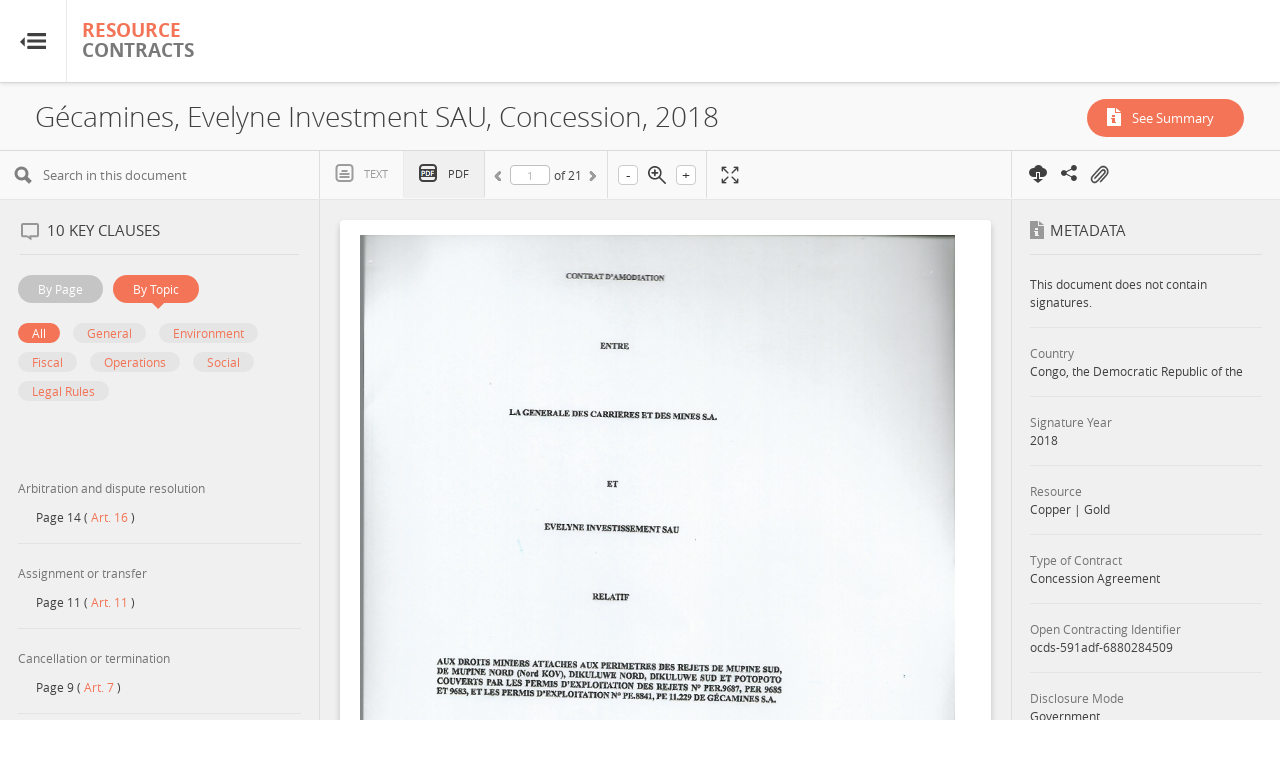

--- FILE ---
content_type: text/html; charset=UTF-8
request_url: https://resourcecontracts.org/contract/ocds-591adf-6880284509/view
body_size: 69316
content:
<!DOCTYPE html>
<html lang="en">
<head>
	<title>ResourceContracts.org - G&eacute;camines, Evelyne Investment SAU, Concession, 2018</title>
	<meta charset="utf-8">
	<meta http-equiv="X-UA-Compatible" content="IE=edge">
	<meta name="viewport" content="width=device-width, initial-scale=1">
	<meta name="description" content="An online repository of publicly available oil, gas, and mining contracts. The repository features plain language summaries of each contract&rsquo;s key social, environmental, human rights, fiscal, and operational terms, and tools for searching and comparing contracts."/>
	<meta name="robots" content="noodp"/>
	<meta property="og:type" content="website"/>
	<meta property="og:title" content="ResourceContracts.org - G&eacute;camines, Evelyne Investment SAU, Concession, 2018"/>
	<meta property="og:image" content="https://resourcecontracts-subsite-prod.s3.amazonaws.com/rc/bg.jpg"/>
	<meta property="og:description" content="An online repository of publicly available oil, gas, and mining contracts. The repository features plain language summaries of each contract&rsquo;s key social, environmental, human rights, fiscal, and operational terms, and tools for searching and comparing contracts."/>
	<meta property="og:url" content="https://resourcecontracts.org/contract/ocds-591adf-6880284509/view"/>
	<meta name="twitter:title" content="ResourceContracts.org - G&eacute;camines, Evelyne Investment SAU, Concession, 2018"/>
	<meta name="twitter:image" content="https://resourcecontracts-subsite-prod.s3.amazonaws.com/rc/bg.jpg"/>
	<link rel="icon" href="https://resourcecontracts-subsite-prod.s3.amazonaws.com/rc/favicon.ico">
	<style>



	</style>

	<link rel="stylesheet" href="https://resourcecontracts.org/css/style.css?v=1.09">
    <link rel="stylesheet" href="https://resourcecontracts.org/css/new.css?v=2021-12-01">
            <link rel="stylesheet" href="https://resourcecontracts.org/css/new-rc.css?v=2021-12-01" media="print" onload="this.media='all'"/>
    		<link rel="stylesheet" href="https://resourcecontracts.org/css/contract.css?v=1.04">
	<script>
		var slowConnection = false;
		var timeout = setTimeout(function () {
			if (window.location.hash.indexOf('text') < 0) {
				if (window.location.hash.indexOf('pdf') > 0) {
					document.location.href = window.location.hash.replace('pdf', 'text');
				} else {
					document.location.href = window.location.pathname + '#/text';
				}
				slowConnection = true;
				document.getElementById('loader').innerHTML = '<img src="https://resourcecontracts.org/images/loading.gif"> Connection slow. Loading text view ...';
			}
		}, 25000);
	</script>

            <!-- Google Tag Manager -->
        <script>(function(w,d,s,l,i){w[l]=w[l]||[];w[l].push({'gtm.start':
                new Date().getTime(),event:'gtm.js'});var f=d.getElementsByTagName(s)[0],
                j=d.createElement(s),dl=l!='dataLayer'?'&l='+l:'';j.async=true;j.src=
                'https://www.googletagmanager.com/gtm.js?id='+i+dl;f.parentNode.insertBefore(j,f);
            })(window,document,'script','dataLayer','GTM-P4K735X');</script>
        <!-- End Google Tag Manager -->
        <!--[if lt IE 9]>
	<script src="https://oss.maxcdn.com/libs/html5shiv/3.7.0/html5shiv.js"></script>
	<script src="https://oss.maxcdn.com/libs/respond.js/1.4.2/respond.min.js"></script>
	<![endif]-->
    <script src="https://resourcecontracts.org/js/plugins-bundle.js"></script>
	<script>
		var app_url = 'https://resourcecontracts.org';
		var langSelect = 'Select';
		var langClip =  {"clip_all":"Clip All","email_message":"This message was sent by","via":"via","clipped":"Clipped Annotations","clipped_new":"Clipped Key Clauses","hide":"Hide","clip":"Clip","clip_annotation":"Clip annotation.","clip_annotation_new":"Clip key clause.","clip_on":"Clip mode on","share_clips_email":"Email Saved Clips","to":"To","from":"From","subject":"Subject","message":"Message","send_email":"Send Email","category":"Category","key_clause":"Key clause","documentTitle":"Document","country":"Country","year":"Year","resource":"Resource","download":"Download","pdfClip":"PDF","print":"Print","saveClip":"Save","save_and_shareClip":"Share","saving":"Saving....","text":"Text","clause_summary":"Clause summary","viewClip":"View","printClip":"Print","emailError":"Please enter valid email address.","subjectError":"Subject is required","messageError":"Message is required","wrongError":"Something went wrong.","less":"less","more":"more","page":"Page","email":"Email","subjectClip":"Clipped Annotations","subjectClipNew":"Clipped Key Clauses","sendEmail":"Send Email","nextpage":"Next","lastpage":"Last","clipView":"Clip View","annotationCat":"Annotation Category","loading":"Loading...","firstPage":"First","prev":"Prev","share":"Share","clips":"Clips","annotationClipped":"All annotations clipped","alreadyClipped":"Annotation already clipped.","clipAllAnnotations":"Add all to Clips","offClip":"Off","onClip":"On","all_clip":"All Clips","view_all_clips":"View Clips","all_clips":"All Clips","shareViaEmail":"Share by Email","click_to_enable_clip":"Click here to enable clip.","click_to_disable_clip":"Click here to disable clip.","csv":"CSV","xls":"XLS","zip":"ZIP","currently_no_clips":"There are currently no Clips.","confirmMessage":"Are you sure that you want to clear all Clips? This action cannot be undone.","no_clip_remain":"No Clip will remain. Are you sure you want to remove the Clip anyway?","processing":"(Processing...)","clear_all_clips":"Clear All","sending":"Sending...","document":"Document","actions":"Action","clip_contract":"Clip all annotations of this contract","remove_clip":"Remove this Clip","view_on_doc":"View on document","remove_clip_confirm":"Are you sure you want to remove this Clip?","cannot_be_undone":"This action cannot be undone.","clip_contract_annotations":"Clip all annotations of this contract","clip_contract_annotations_new":"Clip all key clauses of this contract","clipped_contract_annotations":"All annotations Clipped","clipped_contract_annotations_new":"All key clauses Clipped","clip_selected":"Clip selected.","clips_selected":"Clips selected.","remove_selected":"Remove selected","confirm_remove_selected":"Are you sure you want to remove the selected Clips? This action cannot be undone.","add_all_to_clips":"Add all to Clips","added_to_clip":"Added to Clip","add_to_clip":"Add to Clips","hide_clips":"Hide Clips","turn_on_clips":"Turn on Clips","go_to_all_clip_pages":"Go to All Clips page","save_as_ms_excel":"Save as MS Excel","save_as_pdf":"Save as Pdf","save_as_zip":"Save as ZIP","save_as_ms_word":"Save as MS Word","view":"View","view_clause":"View Clause","clause_summary_not_prepared":"Clause summaries have not been prepared for this document","annotation_text_not_prepared":"Annotation text have not been prepared for this document","text_of_clipped_annotation":"Text of Clipped Annotation","remove_clip_cannot_undo":"Remove this clip (cannot be undone)"};
		var langContract = {"resource_type":"Resource Type","contract_type":"Contract Type","document_type":"Document Type","company":"Company","company_name":"Company Name","jurisdiction":"Jurisdiction of Incorporation","registration_agency":"Registration Agency","company_add":"Company Address","company_number":"Company Number","corporate_grouping":"Corporate Grouping","open_corporate_ID":"OpenCorporates ID","share":"Participation Share","operator":"Operator","associated_documents":"Associated Documents","ass_doc_msg":"No associated documents available.","annotation_message":"There\u2019s no annotation added to this document yet.","annotation_message_new":"There\u2019s no key clause added to this document yet.","concession":"CONCESSION \/ LICENSE AND PROJECT","project_title":"Project Title","project_identifier":"Project Identifier","license_name":"License Name","license_identifier":"License Identifier","source":"Source","source_url":"Source URL","disclosure_mode":"Disclosure Mode","open_contracting_id":"Open Contracting ID","see":"See","legislation":"Legislation","african_mining":"in African Mining Legislation Atlas","main_contract":"(Main Contract)","go_back":"Go back to contract detail","view_pins":"View Pins","export":"export","view_annotations":"View Annotations","view_annotations_new":"View Key Clauses","view_metadata":"View Metadata","search":"Search...","results":"Results","loading":"Loading ...","social_share":"Share","contract_not_signed":"This document does not contain signatures.","loading_redirect":"Connection slow. Loading text view ...","fullscreen":"View in fullscreen","exit_fullscreen":"Exit fullscreen view","slow_connection_message":"You've been redirected to text view because of a slow internet connection. The PDF document is available to download using the button [gif] to the right.","publication_date":"Date published on ResourceContracts","posted_date":"Date posted on OpenLandContracts"};
		var langAnnotation = {"page":"Page","see_all":"See All","loading_annotations":"Loading Annotations","loading_annotations_new":"Loading Key Clauses","annotations":"Annotations","annotations_new":"Key Clauses","annotations_excel":"MS EXCEL <br><i>Annotations Only<\/i>","annotations_excel_new":"MS EXCEL <br><i>Key Clauses Only<\/i>","by_page":"By Page","by_topic":"By Topic","general":"General","environment":"Environment","fiscal":"Fiscal","operations":"Operations","social":"Social","legal_rules":"Legal Rules","no_annotation_msg":"This document has no annotations.","no_annotation_msg_new":"This document has no key clauses.","metadata":"Metadata","see_summary":"See Summary","country":"Country","signature_year":"Signature Year","resource":"Resource","type_contract":"Type of Contract","type_document":"Type of Document","open_contracting_id":"Open Contracting Identifier","loading":"Loading... ","related_docs":"Associated Documents","all_related":"All related ...","other_sources":"Other Sources","show_more":"Show More","show_less":"Show Less","previous":"Previous","next":"Next","sorry_loading":"We're sorry, there is a problem loading the contract. Please contact","to_let_us_know":"to let us know, or check back later.","loading_page":"Loading Page ","search_in_this_document":"Search in this document","searching":"searching ...","no_results_found":"No results found","text":"Text","pdf":"PDF","of":"of","text_created_automatically":"The text below was created automatically and may contain errors and differences from the contract's original PDF file. ","wait_while_loading":"Please wait while loading ...","processing_pdf_file":"We are currently processing the PDF contract in order to extract the text. The text version is not available yet. Please check again later or contact us at %s for more information.","not_published":"The contract text or PDF has not been published yet. We are working to publish it soon. Please contact us at %s for more information.","pdf_not_shown":"We are sorry. There is a problem loading the contract. Please contact %s to let us know about the issue.","more":"more","less":"less","select":"Select","disclosure_mode":"Disclosure Mode","pages_missing":"This document has missing pages","annexes_missing":"This document has missing annexes","all":"All","no_annotation":"This document has no annotations.","no_annotation_new":"This document has not been tagged.","download":"Download","word_file":"MS WORD","zoom":"Zoom","note":"Note:","note_more":"More","note_less":"Less","yes":"Yes","learn_more":"Learn more","search_result":"Search results for","annotation":"Annotation","annotation_new":"Key Clause","land_matrix_id":"Land Matrix ID","see":"See","legislation":"Legislation","african_mining":"in African Mining Legislation Atlas","other":"Legal Rules","annotation_count":"annotations","annotation_count_new":"key clauses","missing_pdf":"Missing PDF file.","corrupted_pdf":"Invalid or corrupted PDF file.","unexpected_server":"Unexpected server response","loading_error":"An error occurred while loading the PDF.","more_from":"More from","more_for":"More for","ellipsis_and":" ... and ","more_match_on_this_page":" more match on this page","more_matches_on_this_page":" more matches on this page","no_matches_found_in_current_page":"No matches found in current page","match":"match","matches":"matches","in_document":"in document","on_current_page":"on current page"};
		var annotationTerms = {
			annotation_category:  langClip.key_clause  ,
			annotation_text:  langClip.clause_summary ,
			annotation_text_predefined_placeholder:  langClip.clause_summary_not_prepared ,
			view_annotation:  langClip.view_clause ,
			document_has_no_annotations:  langAnnotation.no_annotation_new ,
			annotation_count_text:  langAnnotation.annotation_count_new ,
			loading_annotations:  langAnnotation.loading_annotations_new ,
			no_annotation_msg:  langAnnotation.no_annotation_new ,
			langClip: {
				clip_annotation:  langClip.clip_annotation_new ,
				clip_contract_annotations:  langClip.clip_contract_annotations_new ,
				clipped_contract_annotations:  langClip.clipped_contract_annotations_new ,
				annotationCat:  langClip.key_clause ,
				text:  langClip.clause_summary ,
				subjectClip:  langClip.subjectClipNew ,
				clipped:  langClip.clipped_new 			},
			langContract: {

			},
			langAnnotation: {
				loading_annotations:  langAnnotation.loading_annotations_new ,
				annotation:  langAnnotation.annotation_new ,
				annotation_excel:  langAnnotation.annotations_excel_new ,
				annotation_count_text:  langAnnotation.annotation_count_new 			}
		};
		var lang = {"page":"Page","see_all":"See All","loading_annotations":"Loading Annotations","loading_annotations_new":"Loading Key Clauses","annotations":"Annotations","annotations_new":"Key Clauses","annotations_excel":"MS EXCEL <br><i>Annotations Only<\/i>","annotations_excel_new":"MS EXCEL <br><i>Key Clauses Only<\/i>","by_page":"By Page","by_topic":"By Topic","general":"General","environment":"Environment","fiscal":"Fiscal","operations":"Operations","social":"Social","legal_rules":"Legal Rules","no_annotation_msg":"This document has no annotations.","no_annotation_msg_new":"This document has no key clauses.","metadata":"Metadata","see_summary":"See Summary","country":"Country","signature_year":"Signature Year","resource":"Resource","type_contract":"Type of Contract","type_document":"Type of Document","open_contracting_id":"Open Contracting Identifier","loading":"Loading... ","related_docs":"Associated Documents","all_related":"All related ...","other_sources":"Other Sources","show_more":"Show More","show_less":"Show Less","previous":"Previous","next":"Next","sorry_loading":"We're sorry, there is a problem loading the contract. Please contact","to_let_us_know":"to let us know, or check back later.","loading_page":"Loading Page ","search_in_this_document":"Search in this document","searching":"searching ...","no_results_found":"No results found","text":"Text","pdf":"PDF","of":"of","text_created_automatically":"The text below was created automatically and may contain errors and differences from the contract's original PDF file. ","wait_while_loading":"Please wait while loading ...","processing_pdf_file":"We are currently processing the PDF contract in order to extract the text. The text version is not available yet. Please check again later or contact us at %s for more information.","not_published":"The contract text or PDF has not been published yet. We are working to publish it soon. Please contact us at %s for more information.","pdf_not_shown":"We are sorry. There is a problem loading the contract. Please contact %s to let us know about the issue.","more":"more","less":"less","select":"Select","disclosure_mode":"Disclosure Mode","pages_missing":"This document has missing pages","annexes_missing":"This document has missing annexes","all":"All","no_annotation":"This document has no annotations.","no_annotation_new":"This document has not been tagged.","download":"Download","word_file":"MS WORD","zoom":"Zoom","note":"Note:","note_more":"More","note_less":"Less","yes":"Yes","learn_more":"Learn more","search_result":"Search results for","annotation":"Annotation","annotation_new":"Key Clause","land_matrix_id":"Land Matrix ID","see":"See","legislation":"Legislation","african_mining":"in African Mining Legislation Atlas","other":"Legal Rules","annotation_count":"annotations","annotation_count_new":"key clauses","missing_pdf":"Missing PDF file.","corrupted_pdf":"Invalid or corrupted PDF file.","unexpected_server":"Unexpected server response","loading_error":"An error occurred while loading the PDF.","more_from":"More from","more_for":"More for","ellipsis_and":" ... and ","more_match_on_this_page":" more match on this page","more_matches_on_this_page":" more matches on this page","no_matches_found_in_current_page":"No matches found in current page","match":"match","matches":"matches","in_document":"in document","on_current_page":"on current page"};
		var isRCSite =  true ;
	</script>
</head>

<body data-spy="scroll" class="lang-en rc page-contract"  dir="ltr" lang="en">
        <!-- Google Tag Manager (noscript) -->
    <noscript><iframe src="https://www.googletagmanager.com/ns.html?id=GTM-P4K735X"
                      height="0" width="0" style="display:none;visibility:hidden"></iframe></noscript>
    <!-- End Google Tag Manager (noscript) -->
    <div id="wrapper">
	<div id="page-wrapper" class="sidebar-collapse-container  not-front ">

    <div class="clip-head clipToggleElems">
        <a href="https://resourcecontracts.org/clip" id="annotation-count" data-toggle="popover"  data-title=" Go to All Clips Page" >View Clips (<span class="clipSelectCount">0</span>)</a>
        <a href="#" class="" id="hide-annotation" data-toggle="popover"  data-title=" Hide Clips">Hide</a>
    </div>
<div class="row title-wrap clearfix">
	<nav class="navbar navbar-static-top" role="navigation" style="margin-bottom: 0">
        
		<form action="https://resourcecontracts.org/search/group" method="get" class="search-form" id="search-form">
			<div class="navbar-header">
				<span data-toggle="collapse-sidebar" data-target=".sidebar-collapse"
					  data-target-2=".sidebar-collapse-container" class="pull-left trigger"></span>
				<a class="navbar-brand" href="https://resourcecontracts.org">
		<i  >Resource</i>
		<span> Contracts</span>
</a>			</div>
																				<div class="search-input-wrapper">
	<div class="col-lg-12">
					<div class="col-xs-6 col-sm-3 col-md-3 col-lg-2 input-wrapper">
				<label for="">Country</label>
				<select name="country[]" id="country" multiple="multiple">
											<option  value="AF">Afghanistan</option>
											<option  value="AL">Albania</option>
											<option  value="DZ">Algeria</option>
											<option  value="AO">Angola</option>
											<option  value="AR">Argentina</option>
											<option  value="AM">Armenia</option>
											<option  value="AU">Australia</option>
											<option  value="AZ">Azerbaijan</option>
											<option  value="BD">Bangladesh</option>
											<option  value="BZ">Belize</option>
											<option  value="BJ">Benin</option>
											<option  value="BO">Bolivia, Plurinational State of</option>
											<option  value="BR">Brazil</option>
											<option  value="BN">Brunei Darussalam</option>
											<option  value="BF">Burkina Faso</option>
											<option  value="BI">Burundi</option>
											<option  value="KH">Cambodia</option>
											<option  value="CM">Cameroon</option>
											<option  value="CA">Canada</option>
											<option  value="CF">Central African Republic</option>
											<option  value="TD">Chad</option>
											<option  value="CL">Chile</option>
											<option  value="CN">China</option>
											<option  value="CO">Colombia</option>
											<option  value="CG">Congo</option>
											<option  value="CD">Congo, the Democratic Republic of the</option>
											<option  value="CY">Cyprus</option>
											<option  value="DO">Dominican Republic</option>
											<option  value="EC">Ecuador</option>
											<option  value="EG">Egypt</option>
											<option  value="GQ">Equatorial Guinea</option>
											<option  value="ER">Eritrea</option>
											<option  value="ET">Ethiopia</option>
											<option  value="EU">European Union</option>
											<option  value="GA">Gabon</option>
											<option  value="GM">Gambia</option>
											<option  value="GE">Georgia</option>
											<option  value="GH">Ghana</option>
											<option  value="GR">Greece</option>
											<option  value="GL">Greenland</option>
											<option  value="GT">Guatemala</option>
											<option  value="GN">Guinea</option>
											<option  value="GY">Guyana</option>
											<option  value="IS">Iceland</option>
											<option  value="IN">India</option>
											<option  value="ID">Indonesia</option>
											<option  value="IQ">Iraq</option>
											<option  value="IE">Ireland</option>
											<option  value="CI">Ivory Coast</option>
											<option  value="JP">Japan</option>
											<option  value="JO">Jordan</option>
											<option  value="KZ">Kazakhstan</option>
											<option  value="KE">Kenya</option>
											<option  value="KR">Korea, Republic of</option>
											<option  value="LB">Lebanon</option>
											<option  value="LR">Liberia</option>
											<option  value="LY">Libya</option>
											<option  value="MG">Madagascar</option>
											<option  value="MW">Malawi</option>
											<option  value="MY">Malaysia</option>
											<option  value="ML">Mali</option>
											<option  value="MR">Mauritania</option>
											<option  value="MX">Mexico</option>
											<option  value="MN">Mongolia</option>
											<option  value="MA">Morocco</option>
											<option  value="MZ">Mozambique</option>
											<option  value="MM">Myanmar</option>
											<option  value="NA">Namibia</option>
											<option  value="NE">Niger</option>
											<option  value="NG">Nigeria</option>
											<option  value="NO">Norway</option>
											<option  value="PK">Pakistan</option>
											<option  value="PG">Papua New Guinea</option>
											<option  value="PY">Paraguay</option>
											<option  value="PE">Peru</option>
											<option  value="PH">Philippines</option>
											<option  value="PL">Poland</option>
											<option  value="PT">Portugal</option>
											<option  value="QA">Qatar</option>
											<option  value="RU">Russian Federation</option>
											<option  value="RW">Rwanda</option>
											<option  value="ST">Sao Tome and Principe</option>
											<option  value="SN">Senegal</option>
											<option  value="SC">Seychelles</option>
											<option  value="SL">Sierra Leone</option>
											<option  value="SO">Somalia</option>
											<option  value="ZA">South Africa</option>
											<option  value="SR">Suriname</option>
											<option  value="SY">Syrian Arab Republic</option>
											<option  value="TJ">Tajikistan</option>
											<option  value="TZ">Tanzania, United Republic of</option>
											<option  value="TH">Thailand</option>
											<option  value="TL">Timor - Leste</option>
											<option  value="TG">Togo</option>
											<option  value="TT">Trinidad and Tobago</option>
											<option  value="TN">Tunisia</option>
											<option  value="TR">Turkey</option>
											<option  value="TM">Turkmenistan</option>
											<option  value="UG">Uganda</option>
											<option  value="UA">Ukraine</option>
											<option  value="GB">United Kingdom</option>
											<option  value="US">United States</option>
											<option  value="UZ">Uzbekistan</option>
											<option  value="VE">Venezuela, Bolivarian Republic of</option>
											<option  value="YE">Yemen</option>
											<option  value="ZM">Zambia</option>
									</select>
			</div>
				<div class="col-xs-6 col-sm-3 col-md-3 col-lg-2 input-wrapper select2--scrollable">
			<label for="">Resource</label>

			<select name="resource[]" id="resource" multiple="multiple">
									<optgroup label="">
						<option value="Hydrocarbons" data-option-type="category" data-category="Hydrocarbons">Hydrocarbons</option>
						<option value="Minerals" data-option-type="category" data-category="Minerals">Minerals</option>
					</optgroup>
					<optgroup label="------------">
													<option  value="Alumina" data-option-type="resource" data-resource-category="Minerals">Alumina</option>
													<option  value="Aluminum" data-option-type="resource" data-resource-category="Minerals">Aluminum</option>
													<option  value="Attapulgite" data-option-type="resource" data-resource-category="Minerals">Attapulgite</option>
													<option  value="Barite" data-option-type="resource" data-resource-category="Minerals">Barite</option>
													<option  value="Base metals" data-option-type="resource" data-resource-category="Minerals">Base metals</option>
													<option  value="Bauxite" data-option-type="resource" data-resource-category="Minerals">Bauxite</option>
													<option  value="Bauxite-Aluminum" data-option-type="resource" data-resource-category="Minerals">Bauxite-Aluminum</option>
													<option  value="Bentonite" data-option-type="resource" data-resource-category="Minerals">Bentonite</option>
													<option  value="Beryllium" data-option-type="resource" data-resource-category="Minerals">Beryllium</option>
													<option  value="Chromite" data-option-type="resource" data-resource-category="Minerals">Chromite</option>
													<option  value="Chromium" data-option-type="resource" data-resource-category="Minerals">Chromium</option>
													<option  value="Clay" data-option-type="resource" data-resource-category="Minerals">Clay</option>
													<option  value="Coal" data-option-type="resource" data-resource-category="Hydrocarbons">Coal</option>
													<option  value="Cobalt" data-option-type="resource" data-resource-category="Minerals">Cobalt</option>
													<option  value="Coltan" data-option-type="resource" data-resource-category="Minerals">Coltan</option>
													<option  value="Copper" data-option-type="resource" data-resource-category="Minerals">Copper</option>
													<option  value="Corundum" data-option-type="resource" data-resource-category="Minerals">Corundum</option>
													<option  value="Critical Minerals" data-option-type="resource" data-resource-category="Minerals">Critical Minerals</option>
													<option  value="cuivre" data-option-type="resource" data-resource-category="">Cuivre</option>
													<option  value="Diamonds" data-option-type="resource" data-resource-category="Minerals">Diamonds</option>
													<option  value="Dolomite" data-option-type="resource" data-resource-category="Minerals">Dolomite</option>
													<option  value="Emerald" data-option-type="resource" data-resource-category="Minerals">Emerald</option>
													<option  value="Felspar" data-option-type="resource" data-resource-category="Minerals">Felspar</option>
													<option  value="Ferrotungsten" data-option-type="resource" data-resource-category="Minerals">Ferrotungsten</option>
													<option  value="Gas" data-option-type="resource" data-resource-category="Hydrocarbons">Gas</option>
													<option  value="Gold" data-option-type="resource" data-resource-category="Minerals">Gold</option>
													<option  value="Granite" data-option-type="resource" data-resource-category="Minerals">Granite</option>
													<option  value="Graphite" data-option-type="resource" data-resource-category="Minerals">Graphite</option>
													<option  value="Gypsum" data-option-type="resource" data-resource-category="Minerals">Gypsum</option>
													<option  value="Heavy Minerals" data-option-type="resource" data-resource-category="">Heavy Minerals</option>
													<option  value="Heavy Mineral Sands" data-option-type="resource" data-resource-category="Minerals">Heavy Mineral Sands</option>
													<option  value="Hydrocarbons" data-option-type="resource" data-resource-category="Hydrocarbons">Hydrocarbons</option>
													<option  value="Hydrogen" data-option-type="resource" data-resource-category="">Hydrogen</option>
													<option  value="Ilmenite" data-option-type="resource" data-resource-category="Minerals">Ilmenite</option>
													<option  value="Iron" data-option-type="resource" data-resource-category="Minerals">Iron</option>
													<option  value="Iron Ore" data-option-type="resource" data-resource-category="Minerals">Iron Ore</option>
													<option  value="Kaolin" data-option-type="resource" data-resource-category="">Kaolin</option>
													<option  value="Lead" data-option-type="resource" data-resource-category="Minerals">Lead</option>
													<option  value="Leucoxene" data-option-type="resource" data-resource-category="Minerals">Leucoxene</option>
													<option  value="Lime" data-option-type="resource" data-resource-category="Minerals">Lime</option>
													<option  value="Limestone" data-option-type="resource" data-resource-category="Minerals">Limestone</option>
													<option  value="Lithium" data-option-type="resource" data-resource-category="Minerals">Lithium</option>
													<option  value="Magnetite" data-option-type="resource" data-resource-category="Minerals">Magnetite</option>
													<option  value="Manganese" data-option-type="resource" data-resource-category="Minerals">Manganese</option>
													<option  value="Manganese Ore" data-option-type="resource" data-resource-category="Minerals">Manganese Ore</option>
													<option  value="Marble" data-option-type="resource" data-resource-category="Minerals">Marble</option>
													<option  value="Methane" data-option-type="resource" data-resource-category="Minerals">Methane</option>
													<option  value="Molybdenum" data-option-type="resource" data-resource-category="Minerals">Molybdenum</option>
													<option  value="Monazite" data-option-type="resource" data-resource-category="">Monazite</option>
													<option  value="Nickel" data-option-type="resource" data-resource-category="Minerals">Nickel</option>
													<option  value="Niobium" data-option-type="resource" data-resource-category="">Niobium</option>
													<option  value="Not Specified" data-option-type="resource" data-resource-category="Minerals">Not Specified</option>
													<option  value="Other" data-option-type="resource" data-resource-category="">Other</option>
													<option  value="other minerals" data-option-type="resource" data-resource-category="Minerals">Other Minerals</option>
													<option  value="Phosphate" data-option-type="resource" data-resource-category="Minerals">Phosphate</option>
													<option  value="Platinum" data-option-type="resource" data-resource-category="Minerals">Platinum</option>
													<option  value="Platinum Group Metals" data-option-type="resource" data-resource-category="Minerals">Platinum Group Metals</option>
													<option  value="Polymetallic Ores" data-option-type="resource" data-resource-category="">Polymetallic Ores</option>
													<option  value="Potash" data-option-type="resource" data-resource-category="Minerals">Potash</option>
													<option  value="Pyrite" data-option-type="resource" data-resource-category="">Pyrite</option>
													<option  value="Quartz" data-option-type="resource" data-resource-category="">Quartz</option>
													<option  value="Rare Earth Elements" data-option-type="resource" data-resource-category="Minerals">Rare Earth Elements</option>
													<option  value="Rutile" data-option-type="resource" data-resource-category="Minerals">Rutile</option>
													<option  value="Salt" data-option-type="resource" data-resource-category="Minerals">Salt</option>
													<option  value="Sand" data-option-type="resource" data-resource-category="">Sand</option>
													<option  value="Sandstone" data-option-type="resource" data-resource-category="Minerals">Sandstone</option>
													<option  value="Silica" data-option-type="resource" data-resource-category="Minerals">Silica</option>
													<option  value="Silver" data-option-type="resource" data-resource-category="Minerals">Silver</option>
													<option  value="Sodium Carbonate" data-option-type="resource" data-resource-category="">Sodium Carbonate</option>
													<option  value="Tantalum" data-option-type="resource" data-resource-category="Minerals">Tantalum</option>
													<option  value="Tin" data-option-type="resource" data-resource-category="Minerals">Tin</option>
													<option  value="Titanium" data-option-type="resource" data-resource-category="Minerals">Titanium</option>
													<option  value="Travertine" data-option-type="resource" data-resource-category="">Travertine</option>
													<option  value="Tungsten" data-option-type="resource" data-resource-category="Minerals">Tungsten</option>
													<option  value="Unspecified Minerals" data-option-type="resource" data-resource-category="Minerals">Unspecified Minerals</option>
													<option  value="Uranium" data-option-type="resource" data-resource-category="">Uranium</option>
													<option  value="Uranium (U3O8)" data-option-type="resource" data-resource-category="Minerals">Uranium (U3O8)</option>
													<option  value="Wollastonite" data-option-type="resource" data-resource-category="">Wollastonite</option>
													<option  value="Zinc" data-option-type="resource" data-resource-category="Minerals">Zinc</option>
													<option  value="Zinc-Lead" data-option-type="resource" data-resource-category="Minerals">Zinc-Lead</option>
													<option  value="Zircon" data-option-type="resource" data-resource-category="Minerals">Zircon</option>
													<option  value="Zirconium" data-option-type="resource" data-resource-category="">Zirconium</option>
											</optgroup>
							</select>
		</div>
		<div class="col-xs-6 col-sm-3 col-md-3 col-lg-2 input-wrapper">
			<label for="">Year Signed</label>
			<select name="year[]" id="year" multiple="multiple">
									<option  value="2025">2025</option>
									<option  value="2024">2024</option>
									<option  value="2023">2023</option>
									<option  value="2022">2022</option>
									<option  value="2021">2021</option>
									<option  value="2020">2020</option>
									<option  value="2019">2019</option>
									<option  value="2018">2018</option>
									<option  value="2017">2017</option>
									<option  value="2016">2016</option>
									<option  value="2015">2015</option>
									<option  value="2014">2014</option>
									<option  value="2013">2013</option>
									<option  value="2012">2012</option>
									<option  value="2011">2011</option>
									<option  value="2010">2010</option>
									<option  value="2009">2009</option>
									<option  value="2008">2008</option>
									<option  value="2007">2007</option>
									<option  value="2006">2006</option>
									<option  value="2005">2005</option>
									<option  value="2004">2004</option>
									<option  value="2003">2003</option>
									<option  value="2002">2002</option>
									<option  value="2001">2001</option>
									<option  value="2000">2000</option>
									<option  value="1999">1999</option>
									<option  value="1998">1998</option>
									<option  value="1997">1997</option>
									<option  value="1996">1996</option>
									<option  value="1995">1995</option>
									<option  value="1994">1994</option>
									<option  value="1993">1993</option>
									<option  value="1992">1992</option>
									<option  value="1991">1991</option>
									<option  value="1990">1990</option>
									<option  value="1989">1989</option>
									<option  value="1988">1988</option>
									<option  value="1987">1987</option>
									<option  value="1986">1986</option>
									<option  value="1985">1985</option>
									<option  value="1984">1984</option>
									<option  value="1983">1983</option>
									<option  value="1982">1982</option>
									<option  value="1981">1981</option>
									<option  value="1980">1980</option>
									<option  value="1979">1979</option>
									<option  value="1978">1978</option>
									<option  value="1977">1977</option>
									<option  value="1975">1975</option>
									<option  value="1974">1974</option>
									<option  value="1973">1973</option>
									<option  value="1972">1972</option>
									<option  value="1971">1971</option>
									<option  value="1969">1969</option>
									<option  value="1968">1968</option>
									<option  value="1967">1967</option>
									<option  value="1966">1966</option>
									<option  value="1965">1965</option>
									<option  value="1964">1964</option>
									<option  value="1963">1963</option>
									<option  value="1962">1962</option>
									<option  value="1961">1961</option>
									<option  value="1960">1960</option>
									<option  value="1958">1958</option>
									<option  value="1950">1950</option>
									<option  value="1949">1949</option>
									<option  value="1948">1948</option>
							</select>
		</div>
		<div class="col-xs-6 col-sm-3 col-md-3 col-lg-2 input-wrapper">
			<label for="">Company Name</label>
			<select name="company_name[]" id="company" multiple="multiple">
													<option  value="168 Ferrum Pacific Mining Corp.">168 Ferrum Pacific Mining Corp.</option>
									<option  value="3S International">3S International</option>
									<option  value="4M Energy S.A.">4M Energy S.A.</option>
									<option  value="A&amp;M International Development &amp; Investment SRL">A&amp;M International Development &amp; Investment SRL</option>
									<option  value="A&amp;T Petroleum Company Ltd.">A&amp;T Petroleum Company Ltd.</option>
									<option  value="A-Z Petroleum Products Ghana Limited">A-Z Petroleum Products Ghana Limited</option>
									<option  value="A-Z Petroleum Products Limited">A-Z Petroleum Products Limited</option>
									<option  value="A.O. Pty. Ltd">A.O. Pty. Ltd</option>
									<option  value="AFG Resources">AFG Resources</option>
									<option  value="AFRIGOLD SARL">AFRIGOLD SARL</option>
									<option  value="AGEM">AGEM</option>
									<option  value="AGM INC.">AGM INC.</option>
									<option  value="AGM Petroleum Ghana Limited">AGM Petroleum Ghana Limited</option>
									<option  value="AJN Resources Inc">AJN Resources Inc</option>
									<option  value="AMCK Mining Sprl">AMCK Mining Sprl</option>
									<option  value="AMK Resources">AMK Resources</option>
									<option  value="AMLIB United Minerals Inc">AMLIB United Minerals Inc</option>
									<option  value="ANP">ANP</option>
									<option  value="ANPM">ANPM</option>
									<option  value="ASC Per&uacute; LDC">ASC Per&uacute; LDC</option>
									<option  value="AVCO SPRL">AVCO SPRL</option>
									<option  value="AVZ International Pty Limited">AVZ International Pty Limited</option>
									<option  value="AVZ Minerals Limited">AVZ Minerals Limited</option>
									<option  value="Abacan Resource Limited (Benin)">Abacan Resource Limited (Benin)</option>
									<option  value="Abosso Gold Fields Limited">Abosso Gold Fields Limited</option>
									<option  value="Abourachid Mining">Abourachid Mining</option>
									<option  value="Acoserv Pl&acirc;tre">Acoserv Pl&acirc;tre</option>
									<option  value="Active Lernagorts">Active Lernagorts</option>
									<option  value="Ac&uacute;rcio Henriques Parra, Lda.">Ac&uacute;rcio Henriques Parra, Lda.</option>
									<option  value="Adair International Oil &amp; Gas, Inc.">Adair International Oil &amp; Gas, Inc.</option>
									<option  value="Adamus Resources Limited">Adamus Resources Limited</option>
									<option  value="Addax Petroleum Benin Limited">Addax Petroleum Benin Limited</option>
									<option  value="Addax Petroleum International Limited">Addax Petroleum International Limited</option>
									<option  value="Addax and Oryx Group">Addax and Oryx Group</option>
									<option  value="Adnama Mining Resources Incorporated">Adnama Mining Resources Incorporated</option>
									<option  value="Advantage Energy Sucursal Colombia">Advantage Energy Sucursal Colombia</option>
									<option  value="Advantage Resources International, Sucursal del Peru">Advantage Resources International, Sucursal del Peru</option>
									<option  value="Afghan Krystal Natural Resources Company">Afghan Krystal Natural Resources Company</option>
									<option  value="Africa Global Services">Africa Global Services</option>
									<option  value="Africa Horizon Investment Limited">Africa Horizon Investment Limited</option>
									<option  value="Africa Oil and Gas Corporation">Africa Oil and Gas Corporation</option>
									<option  value="Africaine Mining Traevaux Publics">Africaine Mining Traevaux Publics</option>
									<option  value="African Aura Resources Limited">African Aura Resources Limited</option>
									<option  value="African Lithium Mining Resource">African Lithium Mining Resource</option>
									<option  value="African Minerals Limited">African Minerals Limited</option>
									<option  value="African PGM Processing SPRL">African PGM Processing SPRL</option>
									<option  value="African Petroleum Senegal Limited">African Petroleum Senegal Limited</option>
									<option  value="African Speciality Metals ASM">African Speciality Metals ASM</option>
									<option  value="Afrigem SL">Afrigem SL</option>
									<option  value="Afro Turk Inata SA">Afro Turk Inata SA</option>
									<option  value="Afro Turk Tambao SA">Afro Turk Tambao SA</option>
									<option  value="Agarak Copper-Molybdenum Combine">Agarak Copper-Molybdenum Combine</option>
									<option  value="Agem Ltd.">Agem Ltd.</option>
									<option  value="Agip Mineraria SPA">Agip Mineraria SPA</option>
									<option  value="Agip Recherches Congo">Agip Recherches Congo</option>
									<option  value="Agip SPA">Agip SPA</option>
									<option  value="Agip Tunisa B.V.">Agip Tunisa B.V.</option>
									<option  value="Agricultural Bhairava">Agricultural Bhairava</option>
									<option  value="Aguila American Resources Limited, S.A.">Aguila American Resources Limited, S.A.</option>
									<option  value="Ag&ecirc;ncia Nacional do Petr&oacute;leo de S&atilde;o Tom&eacute; e Pr&iacute;ncipe">Ag&ecirc;ncia Nacional do Petr&oacute;leo de S&atilde;o Tom&eacute; e Pr&iacute;ncipe</option>
									<option  value="Ahmed Ben Salah Souilah">Ahmed Ben Salah Souilah</option>
									<option  value="Akam Mining Sprl">Akam Mining Sprl</option>
									<option  value="Akanko Mining Limited">Akanko Mining Limited</option>
									<option  value="Aker BP ASA">Aker BP ASA</option>
									<option  value="Aker BP UK Limited">Aker BP UK Limited</option>
									<option  value="Akhtala Mining and Processing Enterprise">Akhtala Mining and Processing Enterprise</option>
									<option  value="Al Thani Corporation Limited">Al Thani Corporation Limited</option>
									<option  value="Alange Energy Corp Sucursal Colombia">Alange Energy Corp Sucursal Colombia</option>
									<option  value="Albpetrol Sh.A.">Albpetrol Sh.A.</option>
									<option  value="Alcan">Alcan</option>
									<option  value="Alcan Holdings Switzerland AG">Alcan Holdings Switzerland AG</option>
									<option  value="Alcan Queensland Pty. Ltd">Alcan Queensland Pty. Ltd</option>
									<option  value="Alcoa">Alcoa</option>
									<option  value="Alfasid del Norte S.A de C.V.">Alfasid del Norte S.A de C.V.</option>
									<option  value="Alher Oil &amp; Gas, S.A. de C.V.">Alher Oil &amp; Gas, S.A. de C.V.</option>
									<option  value="Ali ben Hassine Bou Allagui">Ali ben Hassine Bou Allagui</option>
									<option  value="Alliance">Alliance</option>
									<option  value="Alliance Egyptian National Exploration Company">Alliance Egyptian National Exploration Company</option>
									<option  value="Alliance Mining Commodities">Alliance Mining Commodities</option>
									<option  value="Allied Energy PLC">Allied Energy PLC</option>
									<option  value="Almada Mining S.A">Almada Mining S.A</option>
									<option  value="Alper Oil, Lda">Alper Oil, Lda</option>
									<option  value="Alpine Oil &amp; Gas Pty Ltd">Alpine Oil &amp; Gas Pty Ltd</option>
									<option  value="Alsesy Trading SPRL">Alsesy Trading SPRL</option>
									<option  value="Alturas Minerals S.A.C.">Alturas Minerals S.A.C.</option>
									<option  value="Alufer Mining">Alufer Mining</option>
									<option  value="Alufer Mining Limited">Alufer Mining Limited</option>
									<option  value="Alumina Company of Guinea">Alumina Company of Guinea</option>
									<option  value="Aluminium Pechiney via Halco (Mining) Inc.">Aluminium Pechiney via Halco (Mining) Inc.</option>
									<option  value="Amani Consulting Sprl">Amani Consulting Sprl</option>
									<option  value="Amar Consulting">Amar Consulting</option>
									<option  value="Amerada Hess Equatorial Guinea, Inc">Amerada Hess Equatorial Guinea, Inc</option>
									<option  value="Amerada Hess Ghana">Amerada Hess Ghana</option>
									<option  value="Amerada Hess Peru, Inc.">Amerada Hess Peru, Inc.</option>
									<option  value="American Eagle Business">American Eagle Business</option>
									<option  value="Amerisur Exploracion Colombia Limitada Antes Chaco Exploracion Colombia">Amerisur Exploracion Colombia Limitada Antes Chaco Exploracion Colombia</option>
									<option  value="Amerisur Exploracion Colombia Limitada Antes Chaco Exploration Colombia">Amerisur Exploracion Colombia Limitada Antes Chaco Exploration Colombia</option>
									<option  value="Amerisur Exploration Colombia Limitada Antes Chaco Exploracion Colombia">Amerisur Exploration Colombia Limitada Antes Chaco Exploracion Colombia</option>
									<option  value="Amesiur Exploracion Colombia Limitada Antes Chaco Exploracion Colombia">Amesiur Exploracion Colombia Limitada Antes Chaco Exploracion Colombia</option>
									<option  value="Amity Oil NL">Amity Oil NL</option>
									<option  value="Amni International Petroleum Development Company">Amni International Petroleum Development Company</option>
									<option  value="Amoco Caspian Sea Petroleum Limited">Amoco Caspian Sea Petroleum Limited</option>
									<option  value="Amoco Tunisia Oil Company">Amoco Tunisia Oil Company</option>
									<option  value="Amodaimi Oil Company Ltd.">Amodaimi Oil Company Ltd.</option>
									<option  value="Amtrac">Amtrac</option>
									<option  value="Amur Sarl">Amur Sarl</option>
									<option  value="Anadarko Algeria Corporation">Anadarko Algeria Corporation</option>
									<option  value="Anadarko Colombia">Anadarko Colombia</option>
									<option  value="Anadarko Colombia Company">Anadarko Colombia Company</option>
									<option  value="Anadarko Guyana Company">Anadarko Guyana Company</option>
									<option  value="Anadarko Liberia Block 10 Company">Anadarko Liberia Block 10 Company</option>
									<option  value="Anadarko Mo&ccedil;ambique &Aacute;rea 1 Limitada">Anadarko Mo&ccedil;ambique &Aacute;rea 1 Limitada</option>
									<option  value="Anadarko WCTP Company">Anadarko WCTP Company</option>
									<option  value="Anasuria Hibiscus UK Limited">Anasuria Hibiscus UK Limited</option>
									<option  value="Andarko Tunisia BEKS Company">Andarko Tunisia BEKS Company</option>
									<option  value="Andarko WCTP Company">Andarko WCTP Company</option>
									<option  value="Andes Energia Argentina S.A. Sucursal Colombia">Andes Energia Argentina S.A. Sucursal Colombia</option>
									<option  value="Andes Petroleum Ecuador Ltd.">Andes Petroleum Ecuador Ltd.</option>
									<option  value="AngloGold Ashanti (Ghana) Limited">AngloGold Ashanti (Ghana) Limited</option>
									<option  value="AngloGold Ashanti DRC Holdings 2 Ltd">AngloGold Ashanti DRC Holdings 2 Ltd</option>
									<option  value="AngloGold Ashanti DRC Holdings 3 Ltd">AngloGold Ashanti DRC Holdings 3 Ltd</option>
									<option  value="AngloGold Ashanti DRC Holdings 4 Ltd">AngloGold Ashanti DRC Holdings 4 Ltd</option>
									<option  value="AngloGold Ashanti DRC Holdings 5 Ltd">AngloGold Ashanti DRC Holdings 5 Ltd</option>
									<option  value="AngloGold Ashanti DRC Holdings 6 Ltd">AngloGold Ashanti DRC Holdings 6 Ltd</option>
									<option  value="AngloGold Ashanti DRC Holdings LTD">AngloGold Ashanti DRC Holdings LTD</option>
									<option  value="AngloGold Ashanti Holdings PLC">AngloGold Ashanti Holdings PLC</option>
									<option  value="AngloGold Ashanti Ltd">AngloGold Ashanti Ltd</option>
									<option  value="Anglogold Ahsanti DRC Holdings 2 Ltd">Anglogold Ahsanti DRC Holdings 2 Ltd</option>
									<option  value="Anglogold Ahsanti DRC Holdings 3 Ltd">Anglogold Ahsanti DRC Holdings 3 Ltd</option>
									<option  value="Anglogold Ahsanti DRC Holdings 4 Ltd">Anglogold Ahsanti DRC Holdings 4 Ltd</option>
									<option  value="Anglogold Ahsanti DRC Holdings 5 Ltd">Anglogold Ahsanti DRC Holdings 5 Ltd</option>
									<option  value="Anglogold Ahsanti DRC Holdings 6 Ltd">Anglogold Ahsanti DRC Holdings 6 Ltd</option>
									<option  value="Anglogold Ahsanti DRC Holdings Ltd">Anglogold Ahsanti DRC Holdings Ltd</option>
									<option  value="Anglogold Ashanti">Anglogold Ashanti</option>
									<option  value="Anglogold Ashanti Exploracion Per&uacute; S.A.C.">Anglogold Ashanti Exploracion Per&uacute; S.A.C.</option>
									<option  value="Anhui Foreign Economic Construction Ltd Congo Corp.">Anhui Foreign Economic Construction Ltd Congo Corp.</option>
									<option  value="Anhui Foreign Economic Construction Ltd Corp.">Anhui Foreign Economic Construction Ltd Corp.</option>
									<option  value="Ansan Wikfs (Hadramaut) Ltd.">Ansan Wikfs (Hadramaut) Ltd.</option>
									<option  value="Anschutz Overseas Tunisia Corporation">Anschutz Overseas Tunisia Corporation</option>
									<option  value="Antrim Exploration (Ireland) Ltd.">Antrim Exploration (Ireland) Ltd.</option>
									<option  value="Anvil Mining">Anvil Mining</option>
									<option  value="Apache Beryl Limited">Apache Beryl Limited</option>
									<option  value="Apache Dominican Republic Corporation">Apache Dominican Republic Corporation</option>
									<option  value="Apache North Sea Limited">Apache North Sea Limited</option>
									<option  value="Apex (Bengara-II) Ltd.">Apex (Bengara-II) Ltd.</option>
									<option  value="Apex (Yapen) Ltd.">Apex (Yapen) Ltd.</option>
									<option  value="Apex Energy Canada Inc Sucursal Colombiana">Apex Energy Canada Inc Sucursal Colombiana</option>
									<option  value="Apex Mining Company Incorporated">Apex Mining Company Incorporated</option>
									<option  value="Apo Land and Quarry Corporation">Apo Land and Quarry Corporation</option>
									<option  value="Apurimac Ferrum S.A.">Apurimac Ferrum S.A.</option>
									<option  value="Aqua Exploration Limited">Aqua Exploration Limited</option>
									<option  value="Arab Contractors Zambia Limited">Arab Contractors Zambia Limited</option>
									<option  value="Aral Petroleum Capital CJSC">Aral Petroleum Capital CJSC</option>
									<option  value="ArcelorMittal Holdings A.G.">ArcelorMittal Holdings A.G.</option>
									<option  value="ArcelorMittal Liberia Holdings Limited">ArcelorMittal Liberia Holdings Limited</option>
									<option  value="Ardent Oil Limited">Ardent Oil Limited</option>
									<option  value="Ardica Construcciones, S.A. de C.V.">Ardica Construcciones, S.A. de C.V.</option>
									<option  value="Areva">Areva</option>
									<option  value="Areva NC">Areva NC</option>
									<option  value="Argosy Energy International">Argosy Energy International</option>
									<option  value="Aria Popal Company">Aria Popal Company</option>
									<option  value="Ariana Operaciones Mineras, S.A.C.">Ariana Operaciones Mineras, S.A.C.</option>
									<option  value="Armada Exploration Gabon">Armada Exploration Gabon</option>
									<option  value="Arpetrol Argentina S.A">Arpetrol Argentina S.A</option>
									<option  value="Arrow Energy International Pte. Ltd.">Arrow Energy International Pte. Ltd.</option>
									<option  value="Artumas Mo&ccedil;ambique Petr&oacute;leos, Limitada">Artumas Mo&ccedil;ambique Petr&oacute;leos, Limitada</option>
									<option  value="Ashanti Goldfields (Bibiani) Limited">Ashanti Goldfields (Bibiani) Limited</option>
									<option  value="Ashanti Goldfields Company Limited">Ashanti Goldfields Company Limited</option>
									<option  value="Ashanti Goldfields Kilo S.A.">Ashanti Goldfields Kilo S.A.</option>
									<option  value="Ashanti Goldfields Kilo Sarl">Ashanti Goldfields Kilo Sarl</option>
									<option  value="Ashton Mining Ltd">Ashton Mining Ltd</option>
									<option  value="Assala Gabon">Assala Gabon</option>
									<option  value="Assat">Assat</option>
									<option  value="At-Metals">At-Metals</option>
									<option  value="Athena Exploration Limited">Athena Exploration Limited</option>
									<option  value="Atlantic Energy Drilling Concepts Nigeria Limited">Atlantic Energy Drilling Concepts Nigeria Limited</option>
									<option  value="Atlantic Golds Inc">Atlantic Golds Inc</option>
									<option  value="Atlantic Richfield Peru, Inc., Sucursal del Peru">Atlantic Richfield Peru, Inc., Sucursal del Peru</option>
									<option  value="Atlas Consolidated Mining and Development Corporation">Atlas Consolidated Mining and Development Corporation</option>
									<option  value="Atlas Petroleum Exploration Worldwide, Ltd.">Atlas Petroleum Exploration Worldwide, Ltd.</option>
									<option  value="Atlas Petroleum International Limited">Atlas Petroleum International Limited</option>
									<option  value="Atlas Ressources">Atlas Ressources</option>
									<option  value="Atro Mining-Vitali, Inc.">Atro Mining-Vitali, Inc.</option>
									<option  value="Aurmont Resources">Aurmont Resources</option>
									<option  value="Aurum SARL">Aurum SARL</option>
									<option  value="Austral-Asia Link Mining Corp.">Austral-Asia Link Mining Corp.</option>
									<option  value="Avnel Gold Ltd">Avnel Gold Ltd</option>
									<option  value="Avocet Mining">Avocet Mining</option>
									<option  value="Azabache Energy Inc Suscursal Colombia">Azabache Energy Inc Suscursal Colombia</option>
									<option  value="Azerbaijan (ACG) Limited">Azerbaijan (ACG) Limited</option>
									<option  value="Azul Linhas Aereas Brasileiras S.A.">Azul Linhas Aereas Brasileiras S.A.</option>
									<option  value="Azulcochamining, S.A.">Azulcochamining, S.A.</option>
									<option  value="B.H. Services, S.A. de C.V.">B.H. Services, S.A. de C.V.</option>
									<option  value="BC Exploration y Produccion de Hidrocarburos SL Sucursal Colombia">BC Exploration y Produccion de Hidrocarburos SL Sucursal Colombia</option>
									<option  value="BCH International, Inc.">BCH International, Inc.</option>
									<option  value="BD PRoduction Co Inc Sucursal Colombia">BD PRoduction Co Inc Sucursal Colombia</option>
									<option  value="BG Bolivia Corporation Sucursal Bolivia">BG Bolivia Corporation Sucursal Bolivia</option>
									<option  value="BG Delta Limited">BG Delta Limited</option>
									<option  value="BG International Limited">BG International Limited</option>
									<option  value="BG North Sea Holding">BG North Sea Holding</option>
									<option  value="BG Tunisia Limited">BG Tunisia Limited</option>
									<option  value="BG Tunisia, Inc.">BG Tunisia, Inc.</option>
									<option  value="BHP Billiton Petr&oacute;leo Operaciones de M&eacute;xico S. de R.L. de C.V.">BHP Billiton Petr&oacute;leo Operaciones de M&eacute;xico S. de R.L. de C.V.</option>
									<option  value="BHP Billiton World Exploration Inc">BHP Billiton World Exploration Inc</option>
									<option  value="BHP Billiton World Exploration Inc.">BHP Billiton World Exploration Inc.</option>
									<option  value="BHP Minerals International Inc.">BHP Minerals International Inc.</option>
									<option  value="BN Munai LLP">BN Munai LLP</option>
									<option  value="BP">BP</option>
									<option  value="BP Exploration (Azerbaijan) Limited">BP Exploration (Azerbaijan) Limited</option>
									<option  value="BP Exploration (Caspian Sea) Limited">BP Exploration (Caspian Sea) Limited</option>
									<option  value="BP Exploration (Delta) Limited">BP Exploration (Delta) Limited</option>
									<option  value="BP Exploration (STP) Limited">BP Exploration (STP) Limited</option>
									<option  value="BP Exploration Angola (Kwanza Benguela) Limited">BP Exploration Angola (Kwanza Benguela) Limited</option>
									<option  value="BP Exploration Mexico S.A. de C.V.">BP Exploration Mexico S.A. de C.V.</option>
									<option  value="BP Exploration Operating Company Limited">BP Exploration Operating Company Limited</option>
									<option  value="BPZ Energy Inc., Sucursal Per&uacute;">BPZ Energy Inc., Sucursal Per&uacute;</option>
									<option  value="BPZ Exploraci&oacute;n &amp; Producci&oacute;n S.R.L.">BPZ Exploraci&oacute;n &amp; Producci&oacute;n S.R.L.</option>
									<option  value="BPZ Norte Oil S.R.L.">BPZ Norte Oil S.R.L.</option>
									<option  value="BSG Resources">BSG Resources</option>
									<option  value="BSG Resources (Guinea) Limited">BSG Resources (Guinea) Limited</option>
									<option  value="BSG Resources (Guinea) SARL">BSG Resources (Guinea) SARL</option>
									<option  value="BWEGSA">BWEGSA</option>
									<option  value="Bacteck Eco">Bacteck Eco</option>
									<option  value="Bahar Energy Limited">Bahar Energy Limited</option>
									<option  value="Baker Hughes (Cyprus) Limited">Baker Hughes (Cyprus) Limited</option>
									<option  value="Baker Hughes de Mexico, S. de R.L. de C.V.">Baker Hughes de Mexico, S. de R.L. de C.V.</option>
									<option  value="Bambouk Exploration">Bambouk Exploration</option>
									<option  value="Bangladesh Oil, Gas and Mineral Corporation">Bangladesh Oil, Gas and Mineral Corporation</option>
									<option  value="Bankers Petroleum Albania Ltd.">Bankers Petroleum Albania Ltd.</option>
									<option  value="Banro Corporation">Banro Corporation</option>
									<option  value="Banro Mining SARL">Banro Mining SARL</option>
									<option  value="Banro Resource Corporation">Banro Resource Corporation</option>
									<option  value="Baraka Mauritanian Ventures Limited">Baraka Mauritanian Ventures Limited</option>
									<option  value="Baron Oil Plc">Baron Oil Plc</option>
									<option  value="Barrett Resources (Peru) Corporation, Sucursal del Peru">Barrett Resources (Peru) Corporation, Sucursal del Peru</option>
									<option  value="Barrett Resources (Peru) LLC, Sucursal del Peru">Barrett Resources (Peru) LLC, Sucursal del Peru</option>
									<option  value="Barrick Gold Senegal">Barrick Gold Senegal</option>
									<option  value="Base Energy Limited">Base Energy Limited</option>
									<option  value="Basic Materials Pty Ltd">Basic Materials Pty Ltd</option>
									<option  value="Bauxite Angola Guinee SA">Bauxite Angola Guinee SA</option>
									<option  value="Bauxite Company of Guyana Inc">Bauxite Company of Guyana Inc</option>
									<option  value="Bauxite Kimbo Limited">Bauxite Kimbo Limited</option>
									<option  value="Bauxite Kimbo S.A.U">Bauxite Kimbo S.A.U</option>
									<option  value="Bea Mountain Mining Corporation">Bea Mountain Mining Corporation</option>
									<option  value="Bear Creek Mining Company">Bear Creek Mining Company</option>
									<option  value="Belize Natural Energy Ltd.">Belize Natural Energy Ltd.</option>
									<option  value="Bellweather International, Inc.">Bellweather International, Inc.</option>
									<option  value="Bellzone Holdings Pty Ltd">Bellzone Holdings Pty Ltd</option>
									<option  value="Bellzone Holdings S.A.">Bellzone Holdings S.A.</option>
									<option  value="Bellzone Mining">Bellzone Mining</option>
									<option  value="Bellzone Mining Plc">Bellzone Mining Plc</option>
									<option  value="Benguetcorp Nickel Mines Incorporated">Benguetcorp Nickel Mines Incorporated</option>
									<option  value="Bentley International Trading Corporation">Bentley International Trading Corporation</option>
									<option  value="Berong Nickel Corporation">Berong Nickel Corporation</option>
									<option  value="Beta Energy Limited">Beta Energy Limited</option>
									<option  value="Beta Mining">Beta Mining</option>
									<option  value="Bharat PetroResources JPDA Limited">Bharat PetroResources JPDA Limited</option>
									<option  value="Bicol Chromite and Manganese Corp.">Bicol Chromite and Manganese Corp.</option>
									<option  value="Bimzi Limited">Bimzi Limited</option>
									<option  value="Birima Gold Resources Consulting">Birima Gold Resources Consulting</option>
									<option  value="Birimian Resources">Birimian Resources</option>
									<option  value="Bissa Gold SA">Bissa Gold SA</option>
									<option  value="Black Rock Mining Limited">Black Rock Mining Limited</option>
									<option  value="Blackseeds Resources Limited">Blackseeds Resources Limited</option>
									<option  value="Blackstairs Energy Senegal Limited">Blackstairs Energy Senegal Limited</option>
									<option  value="Blackthorn Resources Limited">Blackthorn Resources Limited</option>
									<option  value="Bloom Fountain Limited">Bloom Fountain Limited</option>
									<option  value="Blue Chip Energy S.A.">Blue Chip Energy S.A.</option>
									<option  value="Blue Creek Exploration Ltd">Blue Creek Exploration Ltd</option>
									<option  value="Blue Narcissus Limited">Blue Narcissus Limited</option>
									<option  value="Blue Sky Negoce Gold Mali">Blue Sky Negoce Gold Mali</option>
									<option  value="Blue Sky SPRL">Blue Sky SPRL</option>
									<option  value="Blue Star Exploration Ghana Limited">Blue Star Exploration Ghana Limited</option>
									<option  value="Bluefin Congo Sarl">Bluefin Congo Sarl</option>
									<option  value="Bogoso Gold Limited">Bogoso Gold Limited</option>
									<option  value="Bohemia Investment S.A. Sucursal Colombia">Bohemia Investment S.A. Sucursal Colombia</option>
									<option  value="Bon Genie K. Mining SPRL">Bon Genie K. Mining SPRL</option>
									<option  value="Border Energy Pty Ltd.">Border Energy Pty Ltd.</option>
									<option  value="Borgakim Mining SPRL">Borgakim Mining SPRL</option>
									<option  value="Boss Mining (BM) Sprl">Boss Mining (BM) Sprl</option>
									<option  value="Boss Mining SAS">Boss Mining SAS</option>
									<option  value="Bouere-Dohoun Gold Operation SA">Bouere-Dohoun Gold Operation SA</option>
									<option  value="Boure Gold">Boure Gold</option>
									<option  value="Bravura SA">Bravura SA</option>
									<option  value="British Gas Tunisia Limited">British Gas Tunisia Limited</option>
									<option  value="Brittania-U Ghana Limited">Brittania-U Ghana Limited</option>
									<option  value="Broadway Consolidated PLC">Broadway Consolidated PLC</option>
									<option  value="Brunei National Petroleum Company Sendirian Berhad">Brunei National Petroleum Company Sendirian Berhad</option>
									<option  value="Bureau Of Mines And Geology">Bureau Of Mines And Geology</option>
									<option  value="Burgate Exploration &amp; Production Ltd">Burgate Exploration &amp; Production Ltd</option>
									<option  value="Burkina Mining Company">Burkina Mining Company</option>
									<option  value="Burlington Resources Peru Limited">Burlington Resources Peru Limited</option>
									<option  value="Burundi Mining Metallurgy International">Burundi Mining Metallurgy International</option>
									<option  value="Buttes Ressources Tunisie Ltd">Buttes Ressources Tunisie Ltd</option>
									<option  value="CAISI-TCHAD">CAISI-TCHAD</option>
									<option  value="CAMAC Energy A2 (Gambia) Ltd.">CAMAC Energy A2 (Gambia) Ltd.</option>
									<option  value="CAMAC Energy A5 (Gambia) Ltd.">CAMAC Energy A5 (Gambia) Ltd.</option>
									<option  value="CAMAC Energy Kenya Limited">CAMAC Energy Kenya Limited</option>
									<option  value="CAMAC International (Nigeria) Limited">CAMAC International (Nigeria) Limited</option>
									<option  value="CAMAC Petroleum Limited">CAMAC Petroleum Limited</option>
									<option  value="CDC Group PLC">CDC Group PLC</option>
									<option  value="CDMC Sarl">CDMC Sarl</option>
									<option  value="CE Tunisia Bargou Ltd.">CE Tunisia Bargou Ltd.</option>
									<option  value="CEFC Hainan International (HK) Limited">CEFC Hainan International (HK) Limited</option>
									<option  value="CEPSA Kenya Limited">CEPSA Kenya Limited</option>
									<option  value="CGX Resources Inc.">CGX Resources Inc.</option>
									<option  value="CIE Angola Block 20 LTD">CIE Angola Block 20 LTD</option>
									<option  value="CIE Angola Block 21 Ltd.">CIE Angola Block 21 Ltd.</option>
									<option  value="CIE Angola Block 9 Ltd.">CIE Angola Block 9 Ltd.</option>
									<option  value="CLOG OIL System Limited">CLOG OIL System Limited</option>
									<option  value="CMC Luanshya Copper Mines">CMC Luanshya Copper Mines</option>
									<option  value="CMIEC Pty Ltd">CMIEC Pty Ltd</option>
									<option  value="CMM Calibrador S.A. de C.V.">CMM Calibrador S.A. de C.V.</option>
									<option  value="CMOC Group Limited">CMOC Group Limited</option>
									<option  value="CNE Oil &amp; Gas S.A.S">CNE Oil &amp; Gas S.A.S</option>
									<option  value="CNE Oil &amp; Gas S.A.S.">CNE Oil &amp; Gas S.A.S.</option>
									<option  value="CNE Oil and Gas S.A.S">CNE Oil and Gas S.A.S</option>
									<option  value="CNE Oil and Gas S.A.S.">CNE Oil and Gas S.A.S.</option>
									<option  value="CNMC Congo Compagnie Miniere SARL">CNMC Congo Compagnie Miniere SARL</option>
									<option  value="CNMC Congo Compagnie Miniere Sarl">CNMC Congo Compagnie Miniere Sarl</option>
									<option  value="CNMC Huachin Mabende Mining">CNMC Huachin Mabende Mining</option>
									<option  value="CNMC Trade Company Ltd">CNMC Trade Company Ltd</option>
									<option  value="CNODC Brasil Petroleo e Gas Ltda.">CNODC Brasil Petroleo e Gas Ltda.</option>
									<option  value="CNOOC">CNOOC</option>
									<option  value="CNOOC Iceland ehf">CNOOC Iceland ehf</option>
									<option  value="CNOOC Nexen Petroleum Guyana Ltd.">CNOOC Nexen Petroleum Guyana Ltd.</option>
									<option  value="CNOOC Petroleum Brasil Ltda.">CNOOC Petroleum Brasil Ltda.</option>
									<option  value="CNOOC Petroleum Guyana Limited">CNOOC Petroleum Guyana Limited</option>
									<option  value="CNPC International Limited">CNPC International Limited</option>
									<option  value="CNPCI Watan Oil and Gas Afghanistan Ltd.">CNPCI Watan Oil and Gas Afghanistan Ltd.</option>
									<option  value="CNRMEDEA SA">CNRMEDEA SA</option>
									<option  value="COCO Mining SPRL">COCO Mining SPRL</option>
									<option  value="CODIAS S.A">CODIAS S.A</option>
									<option  value="COMINCO">COMINCO</option>
									<option  value="COMINIERE">COMINIERE</option>
									<option  value="COMINI&Egrave;RE">COMINI&Egrave;RE</option>
									<option  value="COTUSAL">COTUSAL</option>
									<option  value="CPVEN E&amp;P Corp">CPVEN E&amp;P Corp</option>
									<option  value="CRA Exploration Ltd">CRA Exploration Ltd</option>
									<option  value="CRA Limited">CRA Limited</option>
									<option  value="CRS Resources Ecuador LDC">CRS Resources Ecuador LDC</option>
									<option  value="CRS Resources Ecuador LDC.">CRS Resources Ecuador LDC.</option>
									<option  value="CTC Mining Limited">CTC Mining Limited</option>
									<option  value="CTP Construction and Mining Corporation">CTP Construction and Mining Corporation</option>
									<option  value="Cagdianao Mining Corporation">Cagdianao Mining Corporation</option>
									<option  value="Calenergy Resources (UK) Limited">Calenergy Resources (UK) Limited</option>
									<option  value="Calicanto Oil &amp; Gas S.A.P.I. de C.V.">Calicanto Oil &amp; Gas S.A.P.I. de C.V.</option>
									<option  value="Cam Iron SA">Cam Iron SA</option>
									<option  value="Camarvon Petroleum Timor, Unipessoal, Lda.">Camarvon Petroleum Timor, Unipessoal, Lda.</option>
									<option  value="Cambayas Mining Corporation">Cambayas Mining Corporation</option>
									<option  value="Cameroon and Korea Mining Incorporation">Cameroon and Korea Mining Incorporation</option>
									<option  value="Campo Puma Oriente S.A.">Campo Puma Oriente S.A.</option>
									<option  value="CanArgo Norio Ltd.">CanArgo Norio Ltd.</option>
									<option  value="Canacol Energy Colombia S.A.S">Canacol Energy Colombia S.A.S</option>
									<option  value="Canacol Energy Colombia S.A.S.">Canacol Energy Colombia S.A.S.</option>
									<option  value="Canadian Energy Enterprises C.E.E. Bolivia S.R.L.">Canadian Energy Enterprises C.E.E. Bolivia S.R.L.</option>
									<option  value="Canadian Industrial Gas &amp; Oil Ltd.">Canadian Industrial Gas &amp; Oil Ltd.</option>
									<option  value="Canadian Overseas Petroleum (Bermuda) Limited">Canadian Overseas Petroleum (Bermuda) Limited</option>
									<option  value="Canadian Superior Energy Inc.">Canadian Superior Energy Inc.</option>
									<option  value="Canam Offshore Limited">Canam Offshore Limited</option>
									<option  value="Canamens Energy Morocco SARL">Canamens Energy Morocco SARL</option>
									<option  value="Canamex Energy Holdings S.A.PI. de C.V.">Canamex Energy Holdings S.A.PI. de C.V.</option>
									<option  value="Canargo Samgori Limited">Canargo Samgori Limited</option>
									<option  value="Canariaco Copper Peru, S.A.C.">Canariaco Copper Peru, S.A.C.</option>
									<option  value="Candax Energy Inc">Candax Energy Inc</option>
									<option  value="Candente Gold Peru, S.A.C.">Candente Gold Peru, S.A.C.</option>
									<option  value="Canmex Holdings (Bermuda) II Ltd.">Canmex Holdings (Bermuda) II Ltd.</option>
									<option  value="Canoro Resources Ltd.">Canoro Resources Ltd.</option>
									<option  value="Canteras del Hallazgo S.A.C">Canteras del Hallazgo S.A.C</option>
									<option  value="Capitol Resources">Capitol Resources</option>
									<option  value="Capricorn">Capricorn</option>
									<option  value="Capricorn Energy">Capricorn Energy</option>
									<option  value="Caprikat Limited">Caprikat Limited</option>
									<option  value="Carbones de Colombia S.A.">Carbones de Colombia S.A.</option>
									<option  value="Carbones del Caribe, SA">Carbones del Caribe, SA</option>
									<option  value="Carlton Energy Group LLC">Carlton Energy Group LLC</option>
									<option  value="Carmen Copper Corporation">Carmen Copper Corporation</option>
									<option  value="Carrascal Nickel Corporation">Carrascal Nickel Corporation</option>
									<option  value="Carso Oil and Gas">Carso Oil and Gas</option>
									<option  value="Caspi Neft">Caspi Neft</option>
									<option  value="Caspi Neft TME  SJSC">Caspi Neft TME  SJSC</option>
									<option  value="Cavelcas del Peru S.A. - Servicios Petroleros">Cavelcas del Peru S.A. - Servicios Petroleros</option>
									<option  value="Cementos Nacionales SA">Cementos Nacionales SA</option>
									<option  value="Centam Canadian Energy Corporation">Centam Canadian Energy Corporation</option>
									<option  value="Centrafricaine Des Minerais">Centrafricaine Des Minerais</option>
									<option  value="Central African Mining Industries">Central African Mining Industries</option>
									<option  value="Central African Mining and Exploration Company Plc">Central African Mining and Exploration Company Plc</option>
									<option  value="Central African Republic Geoscience Developments">Central African Republic Geoscience Developments</option>
									<option  value="Central Ashanti Gold Limited">Central Ashanti Gold Limited</option>
									<option  value="Central Palawan Mining and Industrial Corp.">Central Palawan Mining and Industrial Corp.</option>
									<option  value="Centurion Energy International Inc.">Centurion Energy International Inc.</option>
									<option  value="Centurion Petroleum Corporation">Centurion Petroleum Corporation</option>
									<option  value="Century Peak Corporation">Century Peak Corporation</option>
									<option  value="Cepsa Colombia S.A.">Cepsa Colombia S.A.</option>
									<option  value="Cerrejon Zona Norte S.A">Cerrejon Zona Norte S.A</option>
									<option  value="Cerro La  Mina, S.A.">Cerro La  Mina, S.A.</option>
									<option  value="Chaco SA">Chaco SA</option>
									<option  value="Chalco Guinea Company S.A">Chalco Guinea Company S.A</option>
									<option  value="Chalco Hong Kong Limited">Chalco Hong Kong Limited</option>
									<option  value="Chambishi Metals">Chambishi Metals</option>
									<option  value="Channar Mining Pty Ltd">Channar Mining Pty Ltd</option>
									<option  value="Cheiron Holdings Limited">Cheiron Holdings Limited</option>
									<option  value="Chemical of Africa SPRL">Chemical of Africa SPRL</option>
									<option  value="Chemicals of Africa">Chemicals of Africa</option>
									<option  value="Chesser SAU">Chesser SAU</option>
									<option  value="Chevaning Mining">Chevaning Mining</option>
									<option  value="Chevaning Mining Company Limited">Chevaning Mining Company Limited</option>
									<option  value="Chevron">Chevron</option>
									<option  value="Chevron Egypt Holdings B PTE. Ltd.">Chevron Egypt Holdings B PTE. Ltd.</option>
									<option  value="Chevron Egypt Holdings C PTE. Ltd">Chevron Egypt Holdings C PTE. Ltd</option>
									<option  value="Chevron Energ&iacute;a de M&eacute;xico">Chevron Energ&iacute;a de M&eacute;xico</option>
									<option  value="Chevron Energ&iacute;a de M&eacute;xico S. de R.L. de C.V">Chevron Energ&iacute;a de M&eacute;xico S. de R.L. de C.V</option>
									<option  value="Chevron International Limited - Congo">Chevron International Limited - Congo</option>
									<option  value="Chevron Khazar">Chevron Khazar</option>
									<option  value="Chevron Liberia D Limited">Chevron Liberia D Limited</option>
									<option  value="Chevron Liberia Limited">Chevron Liberia Limited</option>
									<option  value="Chevron Malampaya LLC">Chevron Malampaya LLC</option>
									<option  value="Chevron Midcontinent, LP">Chevron Midcontinent, LP</option>
									<option  value="Chevron ODS Ltd">Chevron ODS Ltd</option>
									<option  value="Chevron Overseas (Congo) Limited">Chevron Overseas (Congo) Limited</option>
									<option  value="Chevron Overseas Congo Limited">Chevron Overseas Congo Limited</option>
									<option  value="Chevron Petroleum Chad Company Limited">Chevron Petroleum Chad Company Limited</option>
									<option  value="Chevron Suriname Exploration Limited">Chevron Suriname Exploration Limited</option>
									<option  value="Chibuluma Mines PLC">Chibuluma Mines PLC</option>
									<option  value="China Metallurgical Group Corporation">China Metallurgical Group Corporation</option>
									<option  value="China National Oil &amp; Gas Exploration and Development Corporation">China National Oil &amp; Gas Exploration and Development Corporation</option>
									<option  value="China National Overseas Engineering Corporation">China National Overseas Engineering Corporation</option>
									<option  value="China National Petroleum Corporation">China National Petroleum Corporation</option>
									<option  value="China Nonferrous Metal Industry&#039;s Foreign Engineering and Construction Corporation">China Nonferrous Metal Industry&#039;s Foreign Engineering and Construction Corporation</option>
									<option  value="China Nonferrous Metal Mining (Group) Co., Ltd.">China Nonferrous Metal Mining (Group) Co., Ltd.</option>
									<option  value="China Offshore Oil Corporation E&amp;P Mexico S.A.P.I. de C.V.">China Offshore Oil Corporation E&amp;P Mexico S.A.P.I. de C.V.</option>
									<option  value="China Power Investment Corporation">China Power Investment Corporation</option>
									<option  value="China Railway Group (Hong Kong) Limited">China Railway Group (Hong Kong) Limited</option>
									<option  value="China Railway Group Limited">China Railway Group Limited</option>
									<option  value="China Railway Resources Co., Ltd.">China Railway Resources Co., Ltd.</option>
									<option  value="China Sonangol International Holding Limited">China Sonangol International Holding Limited</option>
									<option  value="China Zinzheng- Ghana Friendliness Development Company Limited">China Zinzheng- Ghana Friendliness Development Company Limited</option>
									<option  value="China-Union (Hong Kong) Mining Co. Ltd.">China-Union (Hong Kong) Mining Co. Ltd.</option>
									<option  value="China-Union Investment (Liberia) Bong Mines Co. Ltd.">China-Union Investment (Liberia) Bong Mines Co. Ltd.</option>
									<option  value="Chirano Gold Mines Limited">Chirano Gold Mines Limited</option>
									<option  value="Chrysaor Limited">Chrysaor Limited</option>
									<option  value="Chrysaor North Sea Limited">Chrysaor North Sea Limited</option>
									<option  value="Chrysaor Petroleum Company UK Limited">Chrysaor Petroleum Company UK Limited</option>
									<option  value="Chrysaor Production (U.K.) Limited">Chrysaor Production (U.K.) Limited</option>
									<option  value="Cigol International Ltd.">Cigol International Ltd.</option>
									<option  value="Cimenkat SAS">Cimenkat SAS</option>
									<option  value="Cimenterie du Mail">Cimenterie du Mail</option>
									<option  value="Citinickel Mines and Development Corporation">Citinickel Mines and Development Corporation</option>
									<option  value="Citla">Citla</option>
									<option  value="Citla Energy B14">Citla Energy B14</option>
									<option  value="Citla Energy B7">Citla Energy B7</option>
									<option  value="Citla Energy B9">Citla Energy B9</option>
									<option  value="Claver Mineral Development Corporation">Claver Mineral Development Corporation</option>
									<option  value="Cleanenergy Resources S.A.S.">Cleanenergy Resources S.A.S.</option>
									<option  value="Clima Dubai MW International">Clima Dubai MW International</option>
									<option  value="Cliveden Petroleum Congo Ltd">Cliveden Petroleum Congo Ltd</option>
									<option  value="Cliveden Petroleum Ltd">Cliveden Petroleum Ltd</option>
									<option  value="Cluff Mining (West Africa) Ltd.">Cluff Mining (West Africa) Ltd.</option>
									<option  value="Cluff Mining Limited">Cluff Mining Limited</option>
									<option  value="Clyde Expro PLC">Clyde Expro PLC</option>
									<option  value="Coastal Oil and Gas Limited">Coastal Oil and Gas Limited</option>
									<option  value="Cobalt Metals Company Limited">Cobalt Metals Company Limited</option>
									<option  value="Coho International Limited">Coho International Limited</option>
									<option  value="Cola Natural Resources">Cola Natural Resources</option>
									<option  value="Colmet International Limited">Colmet International Limited</option>
									<option  value="Colombia Energy Develolpment Co Antes Harken de Colombia II Limitada Sucursal Colombia - Cancelada 2010/08/27">Colombia Energy Develolpment Co Antes Harken de Colombia II Limitada Sucursal Colombia - Cancelada 2010/08/27</option>
									<option  value="Colpan Oil and Gas Ltda Sucursal Colombia">Colpan Oil and Gas Ltda Sucursal Colombia</option>
									<option  value="Colt Resources">Colt Resources</option>
									<option  value="Colwyn Investments Limited">Colwyn Investments Limited</option>
									<option  value="Comedecom">Comedecom</option>
									<option  value="Comika Mining">Comika Mining</option>
									<option  value="Command Petroleum (Tunisia) Pty. Ltd.">Command Petroleum (Tunisia) Pty. Ltd.</option>
									<option  value="Commonwealth Aluminium Corporation Pty">Commonwealth Aluminium Corporation Pty</option>
									<option  value="Commonwealth Gobustan Limited">Commonwealth Gobustan Limited</option>
									<option  value="Compagnie Financi&egrave;re des Participations Internati">Compagnie Financi&egrave;re des Participations Internati</option>
									<option  value="Compagnie Francaise des P&eacute;troles">Compagnie Francaise des P&eacute;troles</option>
									<option  value="Compagnie Internationale pour la Production de I&#039;Alumine">Compagnie Internationale pour la Production de I&#039;Alumine</option>
									<option  value="Compagnie Mini&egrave;re de Sakania SPRL">Compagnie Mini&egrave;re de Sakania SPRL</option>
									<option  value="Compagnie Mini&egrave;re du Sud-Katanga">Compagnie Mini&egrave;re du Sud-Katanga</option>
									<option  value="Compagnie de Bauxite de Guin&eacute;e">Compagnie de Bauxite de Guin&eacute;e</option>
									<option  value="Compagnie de D&eacute;veloppement des Mines Internationales Henan">Compagnie de D&eacute;veloppement des Mines Internationales Henan</option>
									<option  value="Compagnie de D&eacute;veloppement des Mines Internationales Henan - Chine / Guin&eacute;e">Compagnie de D&eacute;veloppement des Mines Internationales Henan - Chine / Guin&eacute;e</option>
									<option  value="Compagnie des Bauxites de Dian-Dian">Compagnie des Bauxites de Dian-Dian</option>
									<option  value="Compagnie des Bauxites de Guinee">Compagnie des Bauxites de Guinee</option>
									<option  value="Compagnie des Bauxites de Guin&eacute;e">Compagnie des Bauxites de Guin&eacute;e</option>
									<option  value="Compagnie des Bauxites de Kindia">Compagnie des Bauxites de Kindia</option>
									<option  value="Compagniie Mini&egrave;re du Sud-Katanga">Compagniie Mini&egrave;re du Sud-Katanga</option>
									<option  value="Compania Minera Barbastro, S.A.C.">Compania Minera Barbastro, S.A.C.</option>
									<option  value="Compania Minera Kuri Kullu, S.A.">Compania Minera Kuri Kullu, S.A.</option>
									<option  value="Compania Minera La Piedrita, S.A.C.">Compania Minera La Piedrita, S.A.C.</option>
									<option  value="Compania Minera Milagros del Socorro, S.A.">Compania Minera Milagros del Socorro, S.A.</option>
									<option  value="Compania Minera Zafranal, S.A.C.">Compania Minera Zafranal, S.A.C.</option>
									<option  value="Compania Tumipampa, S.A.C.">Compania Tumipampa, S.A.C.</option>
									<option  value="Compania de Exploraciones Orion, S.A.C.">Compania de Exploraciones Orion, S.A.C.</option>
									<option  value="Compa&ntilde;ia Minera Antamina S.A.">Compa&ntilde;ia Minera Antamina S.A.</option>
									<option  value="Compa&ntilde;ia Minera Coimolache S.A.">Compa&ntilde;ia Minera Coimolache S.A.</option>
									<option  value="Compa&ntilde;ia Minera Minaspampa S.A.C.">Compa&ntilde;ia Minera Minaspampa S.A.C.</option>
									<option  value="Compa&ntilde;ia Minera Sipan S.A.">Compa&ntilde;ia Minera Sipan S.A.</option>
									<option  value="Compa&ntilde;ia Minera el Muqui S.A.C.">Compa&ntilde;ia Minera el Muqui S.A.C.</option>
									<option  value="Compa&ntilde;&iacute;a Espa&ntilde;ola">Compa&ntilde;&iacute;a Espa&ntilde;ola</option>
									<option  value="Compa&ntilde;&iacute;a Minera Ares S.A.C.">Compa&ntilde;&iacute;a Minera Ares S.A.C.</option>
									<option  value="Compa&ntilde;&iacute;a Minera Milpo S.A.A.">Compa&ntilde;&iacute;a Minera Milpo S.A.A.</option>
									<option  value="Compa&ntilde;&iacute;a Minera Oro Candente S.A.">Compa&ntilde;&iacute;a Minera Oro Candente S.A.</option>
									<option  value="Compa&ntilde;&iacute;a Minera Quechua S.A.">Compa&ntilde;&iacute;a Minera Quechua S.A.</option>
									<option  value="Compa&ntilde;&iacute;a Minera Santa Luisa, S.A.">Compa&ntilde;&iacute;a Minera Santa Luisa, S.A.</option>
									<option  value="Compa&ntilde;&iacute;a Petrolera Orca, S.A.">Compa&ntilde;&iacute;a Petrolera Orca, S.A.</option>
									<option  value="Compa&ntilde;&iacute;a Petrolera de Altamira S.A.P.I. De C.V.">Compa&ntilde;&iacute;a Petrolera de Altamira S.A.P.I. De C.V.</option>
									<option  value="Comtrol Colombia S.A.">Comtrol Colombia S.A.</option>
									<option  value="Condor Exploration Inc.">Condor Exploration Inc.</option>
									<option  value="Congo Dongfang International Mining S.A.R.L">Congo Dongfang International Mining S.A.R.L</option>
									<option  value="Congo Dongfang International Mining Sarl">Congo Dongfang International Mining Sarl</option>
									<option  value="Congo Fair Mining">Congo Fair Mining</option>
									<option  value="Congo Gulf Oil Company">Congo Gulf Oil Company</option>
									<option  value="Congo Investment Corporation">Congo Investment Corporation</option>
									<option  value="Congo Iron">Congo Iron</option>
									<option  value="Congo Iron S.A.">Congo Iron S.A.</option>
									<option  value="Congo Jia Xin Sarl">Congo Jia Xin Sarl</option>
									<option  value="Congo Mineral Developments Limited">Congo Mineral Developments Limited</option>
									<option  value="Congo Minerals SPRL">Congo Minerals SPRL</option>
									<option  value="Congo Mining">Congo Mining</option>
									<option  value="Congo Moon Mining SARL">Congo Moon Mining SARL</option>
									<option  value="Congo et Socorep">Congo et Socorep</option>
									<option  value="Congolaise d&#039;Exploitation Mini&egrave;re Comm&egrave;re">Congolaise d&#039;Exploitation Mini&egrave;re Comm&egrave;re</option>
									<option  value="Congolaise des Hydrocarbures">Congolaise des Hydrocarbures</option>
									<option  value="ConocoPhillips (91-12) Pty Ltd.">ConocoPhillips (91-12) Pty Ltd.</option>
									<option  value="ConocoPhillips (91-13) Pty Ltd.">ConocoPhillips (91-13) Pty Ltd.</option>
									<option  value="ConocoPhillips (Emet) Pty Ltd.">ConocoPhillips (Emet) Pty Ltd.</option>
									<option  value="ConocoPhillips (Timor Sea) Pty Ltd.">ConocoPhillips (Timor Sea) Pty Ltd.</option>
									<option  value="ConocoPhillips China Inc.">ConocoPhillips China Inc.</option>
									<option  value="ConocoPhillips Colombia Ventures Ltd">ConocoPhillips Colombia Ventures Ltd</option>
									<option  value="ConocoPhillips JPDA Pty Ltd.">ConocoPhillips JPDA Pty Ltd.</option>
									<option  value="Conocophillips Colombia Vetnures Ltd. Sucursal Colombia">Conocophillips Colombia Vetnures Ltd. Sucursal Colombia</option>
									<option  value="Consocio Pegaso">Consocio Pegaso</option>
									<option  value="Consolidated Mining Corporation (West Africa) S.A.">Consolidated Mining Corporation (West Africa) S.A.</option>
									<option  value="Consorcio Frontera-Geopark">Consorcio Frontera-Geopark</option>
									<option  value="Consorcio Pegaso">Consorcio Pegaso</option>
									<option  value="Consorcio Petrolero 5M Del Golfo S.A.P.I. de C.V.">Consorcio Petrolero 5M Del Golfo S.A.P.I. de C.V.</option>
									<option  value="Consortium Medcem Quifeurou">Consortium Medcem Quifeurou</option>
									<option  value="Construcciones Futura 2000 S.A (Sucursal Ecuador)">Construcciones Futura 2000 S.A (Sucursal Ecuador)</option>
									<option  value="Constructora y Perforadora Latina, S.A. de C.V.">Constructora y Perforadora Latina, S.A. de C.V.</option>
									<option  value="Consulting Business Agency">Consulting Business Agency</option>
									<option  value="Cont&eacute;cnica">Cont&eacute;cnica</option>
									<option  value="Copene Petroqu&iacute;mica do Nordeste S.A.">Copene Petroqu&iacute;mica do Nordeste S.A.</option>
									<option  value="Corallian Energy Limited">Corallian Energy Limited</option>
									<option  value="Cordillera De Las Minas S.A.C.">Cordillera De Las Minas S.A.C.</option>
									<option  value="Core Minerals Pte. Mltd.">Core Minerals Pte. Mltd.</option>
									<option  value="Cornerstone Oil and Gas Ltd">Cornerstone Oil and Gas Ltd</option>
									<option  value="Corongo Exploraciones, S.A.C.">Corongo Exploraciones, S.A.C.</option>
									<option  value="Corporaci&oacute;n Minera Centauro, S.A.C.">Corporaci&oacute;n Minera Centauro, S.A.C.</option>
									<option  value="Corporaci&oacute;n Venezolana del Petr&oacute;leo, SA">Corporaci&oacute;n Venezolana del Petr&oacute;leo, SA</option>
									<option  value="Craton Developments Inc.">Craton Developments Inc.</option>
									<option  value="Crescent Global Oil- Paraguay SA">Crescent Global Oil- Paraguay SA</option>
									<option  value="Crewgold">Crewgold</option>
									<option  value="Cricket Investments (Pty) Ltd">Cricket Investments (Pty) Ltd</option>
									<option  value="Cycle Petroleum Limited">Cycle Petroleum Limited</option>
									<option  value="Czarstone Mining Corporation">Czarstone Mining Corporation</option>
									<option  value="D&amp;S Petroleum S.A. de C.V.">D&amp;S Petroleum S.A. de C.V.</option>
									<option  value="D&#039;Exploitation Miniere De Yaloke">D&#039;Exploitation Miniere De Yaloke</option>
									<option  value="D.F.S.A. Mining Congo SPRL">D.F.S.A. Mining Congo SPRL</option>
									<option  value="DBB Ressources Corporation">DBB Ressources Corporation</option>
									<option  value="DEA Deutsche">DEA Deutsche</option>
									<option  value="DGI Mining Ltd">DGI Mining Ltd</option>
									<option  value="DMAR Management">DMAR Management</option>
									<option  value="DNO ASA">DNO ASA</option>
									<option  value="DNO Iraq AS">DNO Iraq AS</option>
									<option  value="DNO North Sea (U.K.) Limited">DNO North Sea (U.K.) Limited</option>
									<option  value="DRC Copper and Cobalt Project S.A.R.L">DRC Copper and Cobalt Project S.A.R.L</option>
									<option  value="DS Servicios Petroleros S.A. de C.V">DS Servicios Petroleros S.A. de C.V</option>
									<option  value="DS Servicios Petroleros S.A. de C.V.">DS Servicios Petroleros S.A. de C.V.</option>
									<option  value="DWM Petroleum AG">DWM Petroleum AG</option>
									<option  value="Daled Mining Limited">Daled Mining Limited</option>
									<option  value="Damash Minerals Ltd.">Damash Minerals Ltd.</option>
									<option  value="Dampier Salt Ltd">Dampier Salt Ltd</option>
									<option  value="Dana Petroleum (E &amp; P) Limited">Dana Petroleum (E &amp; P) Limited</option>
									<option  value="Dana Petroleum (E&amp;P) Limited">Dana Petroleum (E&amp;P) Limited</option>
									<option  value="Daniella Mining Company">Daniella Mining Company</option>
									<option  value="Darthcom Mining SAS">Darthcom Mining SAS</option>
									<option  value="Dathamir Mining Resources SARL">Dathamir Mining Resources SARL</option>
									<option  value="Dathomir Mining Resources SARL">Dathomir Mining Resources SARL</option>
									<option  value="De Beers Centenary AG">De Beers Centenary AG</option>
									<option  value="Deep Core (Barbados) Inc., Sucursal Colombiana - En Liquidacion">Deep Core (Barbados) Inc., Sucursal Colombiana - En Liquidacion</option>
									<option  value="Delta Gold Mining">Delta Gold Mining</option>
									<option  value="Delta Hess BTC Ltd.">Delta Hess BTC Ltd.</option>
									<option  value="Delta Nimir Khazar Limited">Delta Nimir Khazar Limited</option>
									<option  value="Deltic Energy Plc">Deltic Energy Plc</option>
									<option  value="Den Norske Stats Oljeselskap">Den Norske Stats Oljeselskap</option>
									<option  value="Derwent Resources (Ksar Hadada) Ltd.">Derwent Resources (Ksar Hadada) Ltd.</option>
									<option  value="Desert Gold Mali">Desert Gold Mali</option>
									<option  value="Deutsche">Deutsche</option>
									<option  value="Deutsche Erdoel M&eacute;xico S. DE R.L. de C.V.">Deutsche Erdoel M&eacute;xico S. DE R.L. de C.V.</option>
									<option  value="Deveton Mining Company">Deveton Mining Company</option>
									<option  value="Dezita Investments SARL">Dezita Investments SARL</option>
									<option  value="Diamond Industry Associates Ltd">Diamond Industry Associates Ltd</option>
									<option  value="Diavaz Offshore S.A.P.I. de C.V.">Diavaz Offshore S.A.P.I. de C.V.</option>
									<option  value="Dieu Est Grand">Dieu Est Grand</option>
									<option  value="Dino Steel International Sprl">Dino Steel International Sprl</option>
									<option  value="Discovery Mines, Inc.">Discovery Mines, Inc.</option>
									<option  value="Dither Ltd">Dither Ltd</option>
									<option  value="Divine Inspiration Group (Pty) Ltd">Divine Inspiration Group (Pty) Ltd</option>
									<option  value="Divine Land Mining SARL">Divine Land Mining SARL</option>
									<option  value="Dominion Petroleum Congo">Dominion Petroleum Congo</option>
									<option  value="Dong Won Corporation Sucursal Bolivia">Dong Won Corporation Sucursal Bolivia</option>
									<option  value="Dott Services Limited">Dott Services Limited</option>
									<option  value="Doumou">Doumou</option>
									<option  value="Dove Energy Inc.">Dove Energy Inc.</option>
									<option  value="Dovemco">Dovemco</option>
									<option  value="Dover Investments Limited">Dover Investments Limited</option>
									<option  value="Dowell Schlumberger de M&eacute;xico, S.A. de C.V.">Dowell Schlumberger de M&eacute;xico, S.A. de C.V.</option>
									<option  value="Dr. Ghareeb Awad">Dr. Ghareeb Awad</option>
									<option  value="Dragon Energy Inc. (Sea Dragon)">Dragon Energy Inc. (Sea Dragon)</option>
									<option  value="Dragon Oil (Mazar-i-Sharif) Limited">Dragon Oil (Mazar-i-Sharif) Limited</option>
									<option  value="Dragon Oil (Sanduqli) Limited">Dragon Oil (Sanduqli) Limited</option>
									<option  value="Draupner Energy Limited">Draupner Energy Limited</option>
									<option  value="Drummon USA Inc.">Drummon USA Inc.</option>
									<option  value="Drummond Coal Mining, L.L.C.">Drummond Coal Mining, L.L.C.</option>
									<option  value="Drummond Ltd.">Drummond Ltd.</option>
									<option  value="Dualex (Tunisia) Inc.">Dualex (Tunisia) Inc.</option>
									<option  value="Dubal">Dubal</option>
									<option  value="Dublin International Petroleum (Egypt) Limited">Dublin International Petroleum (Egypt) Limited</option>
									<option  value="Dunas Exploraci&oacute;n &amp; Producci&oacute;n S.A.P.I. de C.V.">Dunas Exploraci&oacute;n &amp; Producci&oacute;n S.A.P.I. de C.V.</option>
									<option  value="Dygoil Consultoria y Servicios Petroleros Cia Ltda.">Dygoil Consultoria y Servicios Petroleros Cia Ltda.</option>
									<option  value="Dynamic Mining">Dynamic Mining</option>
									<option  value="Dzi-Nakpoe Minerals">Dzi-Nakpoe Minerals</option>
									<option  value="E&amp;P Hidrocarburos">E&amp;P Hidrocarburos</option>
									<option  value="E.O. Group">E.O. Group</option>
									<option  value="ECP Hidrocarburos M&eacute;xico">ECP Hidrocarburos M&eacute;xico</option>
									<option  value="EMK-Mn">EMK-Mn</option>
									<option  value="ENI Congo S.A">ENI Congo S.A</option>
									<option  value="ENI Ghana Exploration &amp; Production Limited">ENI Ghana Exploration &amp; Production Limited</option>
									<option  value="ENI Mexico S. de R.L. de C.V.">ENI Mexico S. de R.L. de C.V.</option>
									<option  value="ENI M&eacute;xico">ENI M&eacute;xico</option>
									<option  value="ENI M&eacute;xico S. de R.L. de C.V.">ENI M&eacute;xico S. de R.L. de C.V.</option>
									<option  value="ENI Tunisia B.V.">ENI Tunisia B.V.</option>
									<option  value="ENRC">ENRC</option>
									<option  value="ENRC Africa Holding Limited">ENRC Africa Holding Limited</option>
									<option  value="ENRC Congo">ENRC Congo</option>
									<option  value="EO Group Limited">EO Group Limited</option>
									<option  value="EREP, S.A.C.">EREP, S.A.C.</option>
									<option  value="ERHC AGC Profond Ltd.">ERHC AGC Profond Ltd.</option>
									<option  value="ERHC Energy (BVI) Ltd.">ERHC Energy (BVI) Ltd.</option>
									<option  value="ERHC Energy AGC Profond Limited">ERHC Energy AGC Profond Limited</option>
									<option  value="ERHC Energy EEZ, Lda">ERHC Energy EEZ, Lda</option>
									<option  value="ERHC Energy Kenya Limited">ERHC Energy Kenya Limited</option>
									<option  value="ETA Star">ETA Star</option>
									<option  value="EWAAH Investors Limited">EWAAH Investors Limited</option>
									<option  value="EXXARO Mayoko">EXXARO Mayoko</option>
									<option  value="East Cameron Partners del Peru S.A.C.">East Cameron Partners del Peru S.A.C.</option>
									<option  value="East China Capital Holdings Ltd">East China Capital Holdings Ltd</option>
									<option  value="East Coast Mineral Resources Company Incorporated">East Coast Mineral Resources Company Incorporated</option>
									<option  value="Eaux Souterraines">Eaux Souterraines</option>
									<option  value="Ebony Dalema Resources">Ebony Dalema Resources</option>
									<option  value="Eco Atlantic Oil and Gas">Eco Atlantic Oil and Gas</option>
									<option  value="Eco Oil and Gas Limited">Eco Oil and Gas Limited</option>
									<option  value="Ecopetrol S.A.">Ecopetrol S.A.</option>
									<option  value="Ecopetrol del Per&uacute; S.A.">Ecopetrol del Per&uacute; S.A.</option>
									<option  value="Ecuacorriente S.A.">Ecuacorriente S.A.</option>
									<option  value="Eden Energy (UK) Limited">Eden Energy (UK) Limited</option>
									<option  value="Edison International S.p.A.">Edison International S.p.A.</option>
									<option  value="Edisto Tunisia, Ltd.">Edisto Tunisia, Ltd.</option>
									<option  value="Egyptian General Petroleum Corporation">Egyptian General Petroleum Corporation</option>
									<option  value="El Consorcio Conformado Por International Colombia Resources Corporation LLC - Intercor">El Consorcio Conformado Por International Colombia Resources Corporation LLC - Intercor</option>
									<option  value="Elemental Minerals Limited">Elemental Minerals Limited</option>
									<option  value="Elenilto Minerals &amp; Mining LLC">Elenilto Minerals &amp; Mining LLC</option>
									<option  value="Elf Aquitaine Tunisie">Elf Aquitaine Tunisie</option>
									<option  value="Elf Congo">Elf Congo</option>
									<option  value="Elf Hydrocarbures Tchad">Elf Hydrocarbures Tchad</option>
									<option  value="Elf Petroleum Azerbaijan B.V.">Elf Petroleum Azerbaijan B.V.</option>
									<option  value="Elf Petroleum Nigeria Limited">Elf Petroleum Nigeria Limited</option>
									<option  value="Elixir Corporation Pty Ltd.">Elixir Corporation Pty Ltd.</option>
									<option  value="Eltin Minerals Pty Ltd">Eltin Minerals Pty Ltd</option>
									<option  value="Emerald Energy Plc Sucural Colombia">Emerald Energy Plc Sucural Colombia</option>
									<option  value="Emerald Energy Plc Sucursal Colombia">Emerald Energy Plc Sucursal Colombia</option>
									<option  value="Emerald Star Enterprises Limited">Emerald Star Enterprises Limited</option>
									<option  value="Empreendimentos Mineiros e Participa&ccedil;&otilde;es">Empreendimentos Mineiros e Participa&ccedil;&otilde;es</option>
									<option  value="Empresa Colombiana de Petr&oacute;leos">Empresa Colombiana de Petr&oacute;leos</option>
									<option  value="Empresa Estatal de Exploraci&oacute;n y Producci&oacute;n de Petr&oacute;leos del Ecuador">Empresa Estatal de Exploraci&oacute;n y Producci&oacute;n de Petr&oacute;leos del Ecuador</option>
									<option  value="Empresa Estatal de Petr&oacute;leos del Ecuador">Empresa Estatal de Petr&oacute;leos del Ecuador</option>
									<option  value="Empresa Minera Los Quenuales S.A.">Empresa Minera Los Quenuales S.A.</option>
									<option  value="Empresa Mixta Petromacareo, SA">Empresa Mixta Petromacareo, SA</option>
									<option  value="Empresa Mo&ccedil;ambicana de Explora&ccedil;&atilde;o Mineira">Empresa Mo&ccedil;ambicana de Explora&ccedil;&atilde;o Mineira</option>
									<option  value="Empresa Nacional de Hidrocarbonetos">Empresa Nacional de Hidrocarbonetos</option>
									<option  value="Empresa Nacional de Hidrocarbonetos E.P.">Empresa Nacional de Hidrocarbonetos E.P.</option>
									<option  value="Empresa Nacional del Petroleo">Empresa Nacional del Petroleo</option>
									<option  value="Empresa Petrolera Andina S.A.">Empresa Petrolera Andina S.A.</option>
									<option  value="Empresa Petrolera Chaco S.A.">Empresa Petrolera Chaco S.A.</option>
									<option  value="Empresa de Desenvolvimento Mineiro S. A.">Empresa de Desenvolvimento Mineiro S. A.</option>
									<option  value="Enap Sipetrol S.A.">Enap Sipetrol S.A.</option>
									<option  value="Endevco Eureka del Peru S.A.C.">Endevco Eureka del Peru S.A.C.</option>
									<option  value="Energean Oil &amp; Gas S.A.">Energean Oil &amp; Gas S.A.</option>
									<option  value="Energulf Africa LTD">Energulf Africa LTD</option>
									<option  value="Energy &amp; Mining Corporation">Energy &amp; Mining Corporation</option>
									<option  value="Energy 24 SARL">Energy 24 SARL</option>
									<option  value="Energy 905 Suntera Limited">Energy 905 Suntera Limited</option>
									<option  value="Energy Africa Equatorial Guinea Limited">Energy Africa Equatorial Guinea Limited</option>
									<option  value="Energy Africa Uganda Limited">Energy Africa Uganda Limited</option>
									<option  value="Eni">Eni</option>
									<option  value="Eni Congo S.A">Eni Congo S.A</option>
									<option  value="Eni Cote d&#039;Ivoire Limited">Eni Cote d&#039;Ivoire Limited</option>
									<option  value="Eni East Africa S.p.A.">Eni East Africa S.p.A.</option>
									<option  value="Eni JPDA 03-13 Limited">Eni JPDA 03-13 Limited</option>
									<option  value="Eni JPDA 11-106 B.V.">Eni JPDA 11-106 B.V.</option>
									<option  value="Eni Lebanon BV">Eni Lebanon BV</option>
									<option  value="Eni Mozambico">Eni Mozambico</option>
									<option  value="Eni M&eacute;xico">Eni M&eacute;xico</option>
									<option  value="Eni Timor 22-23 B.V.">Eni Timor 22-23 B.V.</option>
									<option  value="Eni Timor Leste S.p.A">Eni Timor Leste S.p.A</option>
									<option  value="Eni Tunisia Bek B.V.">Eni Tunisia Bek B.V.</option>
									<option  value="Eni UK Limited">Eni UK Limited</option>
									<option  value="Enquest Heather Limited">Enquest Heather Limited</option>
									<option  value="Enron Oil &amp; Gas India Limited">Enron Oil &amp; Gas India Limited</option>
									<option  value="Enserch Zarzis, Inc.">Enserch Zarzis, Inc.</option>
									<option  value="Enterprises Swanepoel">Enterprises Swanepoel</option>
									<option  value="Entreprise G&eacute;n&eacute;rale Malta Forrest">Entreprise G&eacute;n&eacute;rale Malta Forrest</option>
									<option  value="Entreprise G&eacute;n&eacute;rale du Cobalt S.A">Entreprise G&eacute;n&eacute;rale du Cobalt S.A</option>
									<option  value="Entreprise Miniere de Kisenge-Manganese SARL">Entreprise Miniere de Kisenge-Manganese SARL</option>
									<option  value="Entreprise Mini&egrave;re de Kisenge Mangan&egrave;se">Entreprise Mini&egrave;re de Kisenge Mangan&egrave;se</option>
									<option  value="Entreprise Tunisienne d&#039;Activite Petroliere - ETAP">Entreprise Tunisienne d&#039;Activite Petroliere - ETAP</option>
									<option  value="Environmental Remediation Holding Corp">Environmental Remediation Holding Corp</option>
									<option  value="Envis Senegal">Envis Senegal</option>
									<option  value="Epsilon Gold Mines Ltd.">Epsilon Gold Mines Ltd.</option>
									<option  value="Equator Exploration STP Block 12 Limited">Equator Exploration STP Block 12 Limited</option>
									<option  value="Equator Exploration STP Block 5 Limited">Equator Exploration STP Block 5 Limited</option>
									<option  value="Equinor Energy AS">Equinor Energy AS</option>
									<option  value="Equinor UK Limited">Equinor UK Limited</option>
									<option  value="Equitax Equilibrio Impositivo Cia Ltda.">Equitax Equilibrio Impositivo Cia Ltda.</option>
									<option  value="Eramen Minerals Incorporated">Eramen Minerals Incorporated</option>
									<option  value="Erdenes MGL LLC">Erdenes MGL LLC</option>
									<option  value="Erdenes Oyu Tolgoi LLC">Erdenes Oyu Tolgoi LLC</option>
									<option  value="Erin Energy Ghana Limited">Erin Energy Ghana Limited</option>
									<option  value="Essakane SA">Essakane SA</option>
									<option  value="Esso Exploration Chad Inc.">Esso Exploration Chad Inc.</option>
									<option  value="Esso Exploration and Production Chad Inc.">Esso Exploration and Production Chad Inc.</option>
									<option  value="Esso Exploration and Production Guyana Limited">Esso Exploration and Production Guyana Limited</option>
									<option  value="Esso Exploration and Production Guyana Ltd.">Esso Exploration and Production Guyana Ltd.</option>
									<option  value="Esso Exploration and Production UK Limited">Esso Exploration and Production UK Limited</option>
									<option  value="Etablissements Maurel&amp;Prom">Etablissements Maurel&amp;Prom</option>
									<option  value="Etat Gabonais">Etat Gabonais</option>
									<option  value="Eurogas International Inc.">Eurogas International Inc.</option>
									<option  value="Euronimba">Euronimba</option>
									<option  value="Euronimba Ltd.">Euronimba Ltd.</option>
									<option  value="Europa Oil and Gas (Holdings) PLC">Europa Oil and Gas (Holdings) PLC</option>
									<option  value="European Hydrocarbons Limited">European Hydrocarbons Limited</option>
									<option  value="Evelyne Investment SAU">Evelyne Investment SAU</option>
									<option  value="Exaco SPRL">Exaco SPRL</option>
									<option  value="Exploitations Artisanales au Congo">Exploitations Artisanales au Congo</option>
									<option  value="Exploraciones Collasuyo S.A.C.">Exploraciones Collasuyo S.A.C.</option>
									<option  value="Exploraciones Milenio S.A.">Exploraciones Milenio S.A.</option>
									<option  value="Explorco">Explorco</option>
									<option  value="Exxon Azerbaijan Limited">Exxon Azerbaijan Limited</option>
									<option  value="ExxonMobil Exploration and Production Liberia Limited">ExxonMobil Exploration and Production Liberia Limited</option>
									<option  value="ExxonMobil Guyana Limited">ExxonMobil Guyana Limited</option>
									<option  value="ExxonMobil Mo&ccedil;ambique Exploration and Production Limitada">ExxonMobil Mo&ccedil;ambique Exploration and Production Limitada</option>
									<option  value="ExxonMobil Sao Tome and Principe Limited">ExxonMobil Sao Tome and Principe Limited</option>
									<option  value="Exxonmobil Exploraci&oacute;n &amp; Producci&oacute;n M&eacute;xico S. de R.L. de C.V.">Exxonmobil Exploraci&oacute;n &amp; Producci&oacute;n M&eacute;xico S. de R.L. de C.V.</option>
									<option  value="Exxonmobil Exploration And Production Tanzania Limited">Exxonmobil Exploration And Production Tanzania Limited</option>
									<option  value="Exxonmobil Exploration Colombia Limited">Exxonmobil Exploration Colombia Limited</option>
									<option  value="Eykon Energy ehf">Eykon Energy ehf</option>
									<option  value="FM Gold">FM Gold</option>
									<option  value="FP Mauritania B B.V.">FP Mauritania B B.V.</option>
									<option  value="Fabrimetal">Fabrimetal</option>
									<option  value="Falcon Oil and Gas Limited">Falcon Oil and Gas Limited</option>
									<option  value="Falla Mining">Falla Mining</option>
									<option  value="Fanta Mining">Fanta Mining</option>
									<option  value="Far East Cement Corporation">Far East Cement Corporation</option>
									<option  value="Far East Energy (Bermuda) Ltd.">Far East Energy (Bermuda) Ltd.</option>
									<option  value="Far East Energy (Bermuda), Ltd.">Far East Energy (Bermuda), Ltd.</option>
									<option  value="Far Southeast Gold Resources Incorporated">Far Southeast Gold Resources Incorporated</option>
									<option  value="Farafina Mining">Farafina Mining</option>
									<option  value="Faroe Petroleum Norge AS">Faroe Petroleum Norge AS</option>
									<option  value="Faulkner Exploration Inc. S.A., Sucursal del Peru">Faulkner Exploration Inc. S.A., Sucursal del Peru</option>
									<option  value="Faulkner Suits Exploration Inc. S.A., Sucursal del Peru">Faulkner Suits Exploration Inc. S.A., Sucursal del Peru</option>
									<option  value="Faya Mining">Faya Mining</option>
									<option  value="Fenix Oil and Gas Limited Sucursal Colombia">Fenix Oil and Gas Limited Sucursal Colombia</option>
									<option  value="Ferro de Moncorvo, S. A.">Ferro de Moncorvo, S. A.</option>
									<option  value="Ferrobamba Iron, S.A.C.">Ferrobamba Iron, S.A.C.</option>
									<option  value="Fieldwood Energy E&amp;P M&eacute;xico S. de R.L. de C.V.">Fieldwood Energy E&amp;P M&eacute;xico S. de R.L. de C.V.</option>
									<option  value="Filipinas Mining Corporation">Filipinas Mining Corporation</option>
									<option  value="Filminera Resources Corporation">Filminera Resources Corporation</option>
									<option  value="Fimosa Capital Ltd">Fimosa Capital Ltd</option>
									<option  value="Finder Energy UK Limited">Finder Energy UK Limited</option>
									<option  value="First Bauxite Corporation">First Bauxite Corporation</option>
									<option  value="First Quantum Minerals Limited">First Quantum Minerals Limited</option>
									<option  value="Flamingo Oil S.A.">Flamingo Oil S.A.</option>
									<option  value="Fleurette Mumi Holdings Limited">Fleurette Mumi Holdings Limited</option>
									<option  value="Fokolore Mining">Fokolore Mining</option>
									<option  value="Fonkoura Bakou">Fonkoura Bakou</option>
									<option  value="Forbes &amp; Manhattan (Kurdistan) Inc.">Forbes &amp; Manhattan (Kurdistan) Inc.</option>
									<option  value="Force Commodities">Force Commodities</option>
									<option  value="Fortesa International Senegal">Fortesa International Senegal</option>
									<option  value="Fortune Ahead Limited">Fortune Ahead Limited</option>
									<option  value="Fortune Resources">Fortune Resources</option>
									<option  value="Forum Exploration Incorporated">Forum Exploration Incorporated</option>
									<option  value="Foxwhelp Limited">Foxwhelp Limited</option>
									<option  value="Frank-or Resources Peru S.A.C.">Frank-or Resources Peru S.A.C.</option>
									<option  value="Fresnillo Peru, S.A.C.">Fresnillo Peru, S.A.C.</option>
									<option  value="Fretin Construct SARL">Fretin Construct SARL</option>
									<option  value="Friguia">Friguia</option>
									<option  value="Frontera Energy Colombia Corp, Sucursal Colombia Antes Meta Petroleum Corp">Frontera Energy Colombia Corp, Sucursal Colombia Antes Meta Petroleum Corp</option>
									<option  value="Frontera Energy Colombia Corp.">Frontera Energy Colombia Corp.</option>
									<option  value="Frontera Energy Colombia Corp., Sucursal Colombia Antes Meta Petroleum Corp">Frontera Energy Colombia Corp., Sucursal Colombia Antes Meta Petroleum Corp</option>
									<option  value="Frontera Energy Colombia Corp., Sucursal Colombia Antes Meta Petroleum Corp.">Frontera Energy Colombia Corp., Sucursal Colombia Antes Meta Petroleum Corp.</option>
									<option  value="Frontier Energy Colombia Corp.">Frontier Energy Colombia Corp.</option>
									<option  value="Frontier SPRL">Frontier SPRL</option>
									<option  value="G-10 Exploration Inc.">G-10 Exploration Inc.</option>
									<option  value="G-PHOS S.A.U">G-PHOS S.A.U</option>
									<option  value="G-Stones Resources SA">G-Stones Resources SA</option>
									<option  value="GA.I.A. srl">GA.I.A. srl</option>
									<option  value="GALP Energia S&atilde;o Tom&eacute; E Pr&iacute;ncipe, Unipessoal, Lda">GALP Energia S&atilde;o Tom&eacute; E Pr&iacute;ncipe, Unipessoal, Lda</option>
									<option  value="GEMICO">GEMICO</option>
									<option  value="GMB">GMB</option>
									<option  value="GMP S.A.">GMP S.A.</option>
									<option  value="GNPC Exploration and Production Company Limited">GNPC Exploration and Production Company Limited</option>
									<option  value="GNPC Operating Services Company Limited">GNPC Operating Services Company Limited</option>
									<option  value="GNPC Operating Services Company Ltd">GNPC Operating Services Company Ltd</option>
									<option  value="GOC">GOC</option>
									<option  value="GPA Energy S.A de C.V.">GPA Energy S.A de C.V.</option>
									<option  value="GR Strategic Ltd">GR Strategic Ltd</option>
									<option  value="GS Oil &amp; Gas S.A.P.I. de C.V.">GS Oil &amp; Gas S.A.P.I. de C.V.</option>
									<option  value="GSPC (JPDA)">GSPC (JPDA)</option>
									<option  value="GTL Ltd">GTL Ltd</option>
									<option  value="GUENGUEl">GUENGUEl</option>
									<option  value="GX Geoscience">GX Geoscience</option>
									<option  value="Gail (India) Limited">Gail (India) Limited</option>
									<option  value="Galp Energia Rovuma B.V.">Galp Energia Rovuma B.V.</option>
									<option  value="Ganoub El-Wadi Holding Petroleum">Ganoub El-Wadi Holding Petroleum</option>
									<option  value="Garetto Holdings Ltd">Garetto Holdings Ltd</option>
									<option  value="Gas S.A. de C.V.">Gas S.A. de C.V.</option>
									<option  value="Gas Transmission and Power Limited">Gas Transmission and Power Limited</option>
									<option  value="Gazelle Tchad">Gazelle Tchad</option>
									<option  value="Geghi Gold">Geghi Gold</option>
									<option  value="Gemfields Mining Limited">Gemfields Mining Limited</option>
									<option  value="Genel Energy International Limited">Genel Energy International Limited</option>
									<option  value="Genel Enerji A.S.">Genel Enerji A.S.</option>
									<option  value="General Exploration Partners, Inc.">General Exploration Partners, Inc.</option>
									<option  value="Gente Oil Development Ecuador LLC">Gente Oil Development Ecuador LLC</option>
									<option  value="Geo Technology La Sucursal Colombia">Geo Technology La Sucursal Colombia</option>
									<option  value="GeoGlobal Resources (Barbados) Inc.">GeoGlobal Resources (Barbados) Inc.</option>
									<option  value="Geologix (Per&uacute;) S.A.">Geologix (Per&uacute;) S.A.</option>
									<option  value="Geopark Chile Limited">Geopark Chile Limited</option>
									<option  value="Geopark Colombia S.A.S.">Geopark Colombia S.A.S.</option>
									<option  value="Geopark Magallanes Limitada">Geopark Magallanes Limitada</option>
									<option  value="Geopet Asociados S.A.">Geopet Asociados S.A.</option>
									<option  value="Geopetro Company">Geopetro Company</option>
									<option  value="Geopetrol International Inc.">Geopetrol International Inc.</option>
									<option  value="Geoproduction Oil and Gas Company of Colombia">Geoproduction Oil and Gas Company of Colombia</option>
									<option  value="Geopromining Gold">Geopromining Gold</option>
									<option  value="Georgian Oil">Georgian Oil</option>
									<option  value="Georgian Oil Samgori Limited">Georgian Oil Samgori Limited</option>
									<option  value="Geosat Technology Limited">Geosat Technology Limited</option>
									<option  value="Geoscience Services Limited">Geoscience Services Limited</option>
									<option  value="Geovic Cameroon S.A.">Geovic Cameroon S.A.</option>
									<option  value="Ghana Bauxite Company Limited">Ghana Bauxite Company Limited</option>
									<option  value="Ghana Manganese Company Limited">Ghana Manganese Company Limited</option>
									<option  value="Ghana National Petroleum Corporation">Ghana National Petroleum Corporation</option>
									<option  value="Gharagulyanner">Gharagulyanner</option>
									<option  value="Ghazanfar Investment Limited">Ghazanfar Investment Limited</option>
									<option  value="Glencore Exploration Limited">Glencore Exploration Limited</option>
									<option  value="Global Alumina">Global Alumina</option>
									<option  value="Global Alumina Corporation">Global Alumina Corporation</option>
									<option  value="Global Alumina Corporation Ltd">Global Alumina Corporation Ltd</option>
									<option  value="Global Energy Azerbaijan Limited">Global Energy Azerbaijan Limited</option>
									<option  value="Global Energy Inc.">Global Energy Inc.</option>
									<option  value="Global Enterprises Corporate Ltd">Global Enterprises Corporate Ltd</option>
									<option  value="Global Investissement in Mining">Global Investissement in Mining</option>
									<option  value="Global Investment Corporation">Global Investment Corporation</option>
									<option  value="Global Mining">Global Mining</option>
									<option  value="Global Mining And Resources">Global Mining And Resources</option>
									<option  value="Globe Metals and Mining (Africa) Limited">Globe Metals and Mining (Africa) Limited</option>
									<option  value="Gold Counter">Gold Counter</option>
									<option  value="Gold Kodro Mining">Gold Kodro Mining</option>
									<option  value="Gold Koss Group">Gold Koss Group</option>
									<option  value="Gold Oil  Plc Sucursal Colombia">Gold Oil  Plc Sucursal Colombia</option>
									<option  value="Gold Oil Peru S.A.C.">Gold Oil Peru S.A.C.</option>
									<option  value="Gold Stone Mining">Gold Stone Mining</option>
									<option  value="Gold Zhi Zun">Gold Zhi Zun</option>
									<option  value="Golden African Resources SARL">Golden African Resources SARL</option>
									<option  value="Golden Holding">Golden Holding</option>
									<option  value="Golden Shamrock">Golden Shamrock</option>
									<option  value="Golden Shamrock Mines Limited">Golden Shamrock Mines Limited</option>
									<option  value="Golden Star (Bogoso/Prestea) Limited">Golden Star (Bogoso/Prestea) Limited</option>
									<option  value="Golden Star (Wassa) Limited">Golden Star (Wassa) Limited</option>
									<option  value="Golden Ventures Inc.">Golden Ventures Inc.</option>
									<option  value="Goldfields Ghana Limited">Goldfields Ghana Limited</option>
									<option  value="Goldfields Limited Tarkwa">Goldfields Limited Tarkwa</option>
									<option  value="Golfo Suplemento Latino">Golfo Suplemento Latino</option>
									<option  value="Gorumbwa Mining SPRL">Gorumbwa Mining SPRL</option>
									<option  value="Government of Madagascar">Government of Madagascar</option>
									<option  value="Government of Mozambique">Government of Mozambique</option>
									<option  value="Government of the United Republic of Tanzania">Government of the United Republic of Tanzania</option>
									<option  value="Grain Tierra Energy Colombia, LLC">Grain Tierra Energy Colombia, LLC</option>
									<option  value="Gralminas-Mineira da Gralheira">Gralminas-Mineira da Gralheira</option>
									<option  value="Gram Tierra Energy Colombia Ltd">Gram Tierra Energy Colombia Ltd</option>
									<option  value="Gran TIerra International (Colombia) Corp Sucursal - Cancelada">Gran TIerra International (Colombia) Corp Sucursal - Cancelada</option>
									<option  value="Gran Tierra Colombia Inc Sucursal">Gran Tierra Colombia Inc Sucursal</option>
									<option  value="Gran Tierra Energy Colombia LLC">Gran Tierra Energy Colombia LLC</option>
									<option  value="Gran Tierra Energy Colombia Ltd">Gran Tierra Energy Colombia Ltd</option>
									<option  value="Gran Tierra International (Colombia) Corp Sucursal &ndash; Cancelada">Gran Tierra International (Colombia) Corp Sucursal &ndash; Cancelada</option>
									<option  value="Granja de Oro Inversiones Mineras, S.A.C.">Granja de Oro Inversiones Mineras, S.A.C.</option>
									<option  value="Grantmining S.A.">Grantmining S.A.</option>
									<option  value="Green Power Sucursal Colombia">Green Power Sucursal Colombia</option>
									<option  value="Greenpark Energy Limited">Greenpark Energy Limited</option>
									<option  value="Greenstone Resources Corporation">Greenstone Resources Corporation</option>
									<option  value="Greystone Petroleum (Egypt) Ltd.">Greystone Petroleum (Egypt) Ltd.</option>
									<option  value="Griffiths Energy (Chad) Ltd.">Griffiths Energy (Chad) Ltd.</option>
									<option  value="Griffiths Energy (DOH) Ltd.">Griffiths Energy (DOH) Ltd.</option>
									<option  value="Groundstar Resources Kurdistan Ltd.">Groundstar Resources Kurdistan Ltd.</option>
									<option  value="Group George Forrest S.A.">Group George Forrest S.A.</option>
									<option  value="Group TCA International SA">Group TCA International SA</option>
									<option  value="Groupe Mestawa Gypse">Groupe Mestawa Gypse</option>
									<option  value="Grove Energy Limited">Grove Energy Limited</option>
									<option  value="Grupo Mare&oacute;grafo S.A. de C.V.">Grupo Mare&oacute;grafo S.A. de C.V.</option>
									<option  value="Grupo Petrolero Suramericano S.A.C.">Grupo Petrolero Suramericano S.A.C.</option>
									<option  value="Gryphon&nbsp;Minerals&nbsp;">Gryphon&nbsp;Minerals&nbsp;</option>
									<option  value="Guinea Alumina">Guinea Alumina</option>
									<option  value="Guinea Alumina Corporation">Guinea Alumina Corporation</option>
									<option  value="Guinea Alumina Corporation Ltd">Guinea Alumina Corporation Ltd</option>
									<option  value="Guinea Ecuatorial de Petroleos">Guinea Ecuatorial de Petroleos</option>
									<option  value="Guinea Ecuatorial de Petr&oacute;leos">Guinea Ecuatorial de Petr&oacute;leos</option>
									<option  value="Guinea Evergreen Mining Intelligence SA">Guinea Evergreen Mining Intelligence SA</option>
									<option  value="Gujarat State Petroleum Corporation Ltd.">Gujarat State Petroleum Corporation Ltd.</option>
									<option  value="Gulf Keystone Petroleum International Limited">Gulf Keystone Petroleum International Limited</option>
									<option  value="Gulfsands Petrleum Plc Sucursal Colombia">Gulfsands Petrleum Plc Sucursal Colombia</option>
									<option  value="Guyana Goldfields INC.">Guyana Goldfields INC.</option>
									<option  value="Guyana Industrial Minerals INC.">Guyana Industrial Minerals INC.</option>
									<option  value="Guyana Manganese Inc">Guyana Manganese Inc</option>
									<option  value="G&eacute;n&eacute;rale des Carri&egrave;res et des Mines (GECAMINES)">G&eacute;n&eacute;rale des Carri&egrave;res et des Mines (GECAMINES)</option>
									<option  value="H &amp; J Swanepo&euml;l Famille Trust">H &amp; J Swanepo&euml;l Famille Trust</option>
									<option  value="HBS Oil Company">HBS Oil Company</option>
									<option  value="HKN Energy Ltd.">HKN Energy Ltd.</option>
									<option  value="HLNT Senegal">HLNT Senegal</option>
									<option  value="HTS Exploration Ltd">HTS Exploration Ltd</option>
									<option  value="HW Lepo">HW Lepo</option>
									<option  value="Hai Xin Mining">Hai Xin Mining</option>
									<option  value="Halco">Halco</option>
									<option  value="Halco (Mining) Inc.">Halco (Mining) Inc.</option>
									<option  value="Halliburton de M&eacute;xico S. de R.L. de C.V.">Halliburton de M&eacute;xico S. de R.L. de C.V.</option>
									<option  value="Hallmark Mining Corp.">Hallmark Mining Corp.</option>
									<option  value="Halo Offshore UK Limited">Halo Offshore UK Limited</option>
									<option  value="Hamersley Iron Ore Pty Ltd">Hamersley Iron Ore Pty Ltd</option>
									<option  value="Hamersley Iron Pty. Ltd">Hamersley Iron Pty. Ltd</option>
									<option  value="Hamersley Iron-Yandi Pty. Ltd">Hamersley Iron-Yandi Pty. Ltd</option>
									<option  value="Hancock Prospecting Pty. Ltd">Hancock Prospecting Pty. Ltd</option>
									<option  value="Hanwha Energy Company Limited, Sucursal Peruana">Hanwha Energy Company Limited, Sucursal Peruana</option>
									<option  value="Haranga Resources Limited">Haranga Resources Limited</option>
									<option  value="Hard Rock Mineral Trading, Inc.">Hard Rock Mineral Trading, Inc.</option>
									<option  value="Hardman Chinguetti Production Pty Ltd.">Hardman Chinguetti Production Pty Ltd.</option>
									<option  value="Hardman Petroleum (Mauritania) Pty Ltd.">Hardman Petroleum (Mauritania) Pty Ltd.</option>
									<option  value="Harken de Colombia Limited">Harken de Colombia Limited</option>
									<option  value="Harken del Peru Limitada, Sucursal del Peru">Harken del Peru Limitada, Sucursal del Peru</option>
									<option  value="Harken del Per&uacute; Limitada">Harken del Per&uacute; Limitada</option>
									<option  value="Harmattan Consulting">Harmattan Consulting</option>
									<option  value="Hartshead Resources Ltd">Hartshead Resources Ltd</option>
									<option  value="Hatum Minas, S.A.C.">Hatum Minas, S.A.C.</option>
									<option  value="Hawler Energy Ltd.">Hawler Energy Ltd.</option>
									<option  value="Ha&iuml;tien Mining Mauritanie">Ha&iuml;tien Mining Mauritanie</option>
									<option  value="Heavy Industrial">Heavy Industrial</option>
									<option  value="Helalin SA">Helalin SA</option>
									<option  value="Heliconia Energy Ghana Limited">Heliconia Energy Ghana Limited</option>
									<option  value="Helis Oil and Gas Company, LLC">Helis Oil and Gas Company, LLC</option>
									<option  value="Hellenic Petroleum S.A.">Hellenic Petroleum S.A.</option>
									<option  value="Hemla E&amp;P Congo">Hemla E&amp;P Congo</option>
									<option  value="Heritage Congo Limited">Heritage Congo Limited</option>
									<option  value="Heritage Energy Middle East Limited">Heritage Energy Middle East Limited</option>
									<option  value="Heritage Exploration and Production Ghana Limited">Heritage Exploration and Production Ghana Limited</option>
									<option  value="Heritage Oil and Gas Limited">Heritage Oil and Gas Limited</option>
									<option  value="Hess Equatorial Guinea, Inc.">Hess Equatorial Guinea, Inc.</option>
									<option  value="Hess Guyana Exploration Limited">Hess Guyana Exploration Limited</option>
									<option  value="Hess Guyana Exploration Ltd.">Hess Guyana Exploration Ltd.</option>
									<option  value="Hess Middle East New Ventures Limited">Hess Middle East New Ventures Limited</option>
									<option  value="Hess Peru, Inc., Sucursal del Peru">Hess Peru, Inc., Sucursal del Peru</option>
									<option  value="Hi-Tech Petroleum Group">Hi-Tech Petroleum Group</option>
									<option  value="Hidrexpand, S.A.">Hidrexpand, S.A.</option>
									<option  value="Hidrocarburos Andinos S.A.C.">Hidrocarburos Andinos S.A.C.</option>
									<option  value="Highland African Mining Company">Highland African Mining Company</option>
									<option  value="Highwind Properties Limited">Highwind Properties Limited</option>
									<option  value="Hills Oil Marketing Company Limited">Hills Oil Marketing Company Limited</option>
									<option  value="Hinatuan Mining Corporation">Hinatuan Mining Corporation</option>
									<option  value="Hindustan Oil Exploration Company Limited">Hindustan Oil Exploration Company Limited</option>
									<option  value="Hocol S.A.">Hocol S.A.</option>
									<option  value="Hokchi Energy S.A. de C.V.">Hokchi Energy S.A. de C.V.</option>
									<option  value="Holcim Mining and Development Corporation">Holcim Mining and Development Corporation</option>
									<option  value="Hongkong Excellen Mining Investment">Hongkong Excellen Mining Investment</option>
									<option  value="Hongkong Tongtai Petroleum International Corporation Ltd">Hongkong Tongtai Petroleum International Corporation Ltd</option>
									<option  value="Hope Downs Ltd">Hope Downs Ltd</option>
									<option  value="Horizon">Horizon</option>
									<option  value="Horizon Energy Acquisition Limited">Horizon Energy Acquisition Limited</option>
									<option  value="Horizon Energy Partners Limited">Horizon Energy Partners Limited</option>
									<option  value="Hounde Gold Operation SA">Hounde Gold Operation SA</option>
									<option  value="Hound&eacute; Gold Operation SA.">Hound&eacute; Gold Operation SA.</option>
									<option  value="Houston America Energy Corp Sucursal Colombia">Houston America Energy Corp Sucursal Colombia</option>
									<option  value="Houston Drilling Management Ghana Limited">Houston Drilling Management Ghana Limited</option>
									<option  value="Houston Energy, L.P.">Houston Energy, L.P.</option>
									<option  value="Houston Oil and Minerals of Tunisia, Inc.">Houston Oil and Minerals of Tunisia, Inc.</option>
									<option  value="Hrashq Metagh">Hrashq Metagh</option>
									<option  value="Huayi Investment">Huayi Investment</option>
									<option  value="Huayou International Mining Limited">Huayou International Mining Limited</option>
									<option  value="Hubble Holding Ltd. SA">Hubble Holding Ltd. SA</option>
									<option  value="Hudbay Peru S.A.C.">Hudbay Peru S.A.C.</option>
									<option  value="Hunt Oil Company (Block 76) of Peru LLC">Hunt Oil Company (Block 76) of Peru LLC</option>
									<option  value="Hunt Oil Company for the Kurdistan Region">Hunt Oil Company for the Kurdistan Region</option>
									<option  value="Hunt Oil Company of Peru LLC">Hunt Oil Company of Peru LLC</option>
									<option  value="Hunt Oil Middle East Limited">Hunt Oil Middle East Limited</option>
									<option  value="Hupecol Caracara LLC">Hupecol Caracara LLC</option>
									<option  value="Hupecol Operating Co LLC">Hupecol Operating Co LLC</option>
									<option  value="Hydrocarbon
    Exploration Plc Sucursal del Per&uacute;">Hydrocarbon
    Exploration Plc Sucursal del Per&uacute;</option>
									<option  value="Hydrocarbon Exploration Plc">Hydrocarbon Exploration Plc</option>
									<option  value="Hydrocarbure Tunisie Corp.">Hydrocarbure Tunisie Corp.</option>
									<option  value="Hydromin International">Hydromin International</option>
									<option  value="Hydromine International">Hydromine International</option>
									<option  value="Hyperdynamics / SCS Corporation">Hyperdynamics / SCS Corporation</option>
									<option  value="Hyundai Corporation, Sucursal Peruana">Hyundai Corporation, Sucursal Peruana</option>
									<option  value="I.T.S Energy Mining">I.T.S Energy Mining</option>
									<option  value="IEOC Production B.V.">IEOC Production B.V.</option>
									<option  value="INPEX Southwest Caspian Sea, Ltd">INPEX Southwest Caspian Sea, Ltd</option>
									<option  value="IOG North Sea Limited">IOG North Sea Limited</option>
									<option  value="IPEC Closed Joint Stock Company">IPEC Closed Joint Stock Company</option>
									<option  value="IPR Chile Tranquilo Limitada">IPR Chile Tranquilo Limitada</option>
									<option  value="ITOCU Oil Exploration (Azerbaijan) Limited">ITOCU Oil Exploration (Azerbaijan) Limited</option>
									<option  value="Iberian Resources Portugal">Iberian Resources Portugal</option>
									<option  value="Iberoamericana">Iberoamericana</option>
									<option  value="Ideal Oil and Gas">Ideal Oil and Gas</option>
									<option  value="Ifouret S.A">Ifouret S.A</option>
									<option  value="Imperator Resource">Imperator Resource</option>
									<option  value="Imperator Resources">Imperator Resources</option>
									<option  value="Imperial Petroleum Recovery Corporation">Imperial Petroleum Recovery Corporation</option>
									<option  value="Impulse Energy Corporation">Impulse Energy Corporation</option>
									<option  value="Inca Gold Company S.A.C.">Inca Gold Company S.A.C.</option>
									<option  value="Inca Minerales, S.A.C.">Inca Minerales, S.A.C.</option>
									<option  value="Indian Oil Corporation Limited">Indian Oil Corporation Limited</option>
									<option  value="Indo Afrique Mining">Indo Afrique Mining</option>
									<option  value="Industrie Miniere De Centrafrique">Industrie Miniere De Centrafrique</option>
									<option  value="Industrie Miniere de Centrafrique">Industrie Miniere de Centrafrique</option>
									<option  value="Ineos E&amp;P (UK) Limited">Ineos E&amp;P (UK) Limited</option>
									<option  value="Ingenieria Construcciones Y Equipos Conequipos Ing S.A.S.">Ingenieria Construcciones Y Equipos Conequipos Ing S.A.S.</option>
									<option  value="Inpex E&amp;P Mexico S.A. de C.V.">Inpex E&amp;P Mexico S.A. de C.V.</option>
									<option  value="Inpex Offshore Timor-Leste, Ltd.">Inpex Offshore Timor-Leste, Ltd.</option>
									<option  value="Inpex Sahul, Ltd.">Inpex Sahul, Ltd.</option>
									<option  value="Inpex Timor Sea Ltd.">Inpex Timor Sea Ltd.</option>
									<option  value="Integra Oil and Gas S.A.S. Sucursal Colombia">Integra Oil and Gas S.A.S. Sucursal Colombia</option>
									<option  value="Integral de Servicios T&eacute;cnicos S.A. (Sucursal Ecuador)">Integral de Servicios T&eacute;cnicos S.A. (Sucursal Ecuador)</option>
									<option  value="InterOil Exploration and Production ASA">InterOil Exploration and Production ASA</option>
									<option  value="Interactive Energy Russia">Interactive Energy Russia</option>
									<option  value="Intergra Oil and Gas S.A.S. Sucursal Colombia">Intergra Oil and Gas S.A.S. Sucursal Colombia</option>
									<option  value="Interim Holdings Limited">Interim Holdings Limited</option>
									<option  value="International Gulf ZFC">International Gulf ZFC</option>
									<option  value="International Mining Development">International Mining Development</option>
									<option  value="International Mining Development S.A.">International Mining Development S.A.</option>
									<option  value="International Petroleum Grouping">International Petroleum Grouping</option>
									<option  value="International Quantum Resources Limited">International Quantum Resources Limited</option>
									<option  value="Interoil Colombia Exploration and Production Antes Mercantile Colombia Oil and Gas MCOG">Interoil Colombia Exploration and Production Antes Mercantile Colombia Oil and Gas MCOG</option>
									<option  value="Inversiones Estudios y Desarrollos, S.A.C.">Inversiones Estudios y Desarrollos, S.A.C.</option>
									<option  value="Inversiones Y Operaciones Bloque B S A S">Inversiones Y Operaciones Bloque B S A S</option>
									<option  value="Investissement Moto Agriole Realisation Burkina">Investissement Moto Agriole Realisation Burkina</option>
									<option  value="Investwell Resources, Incorporated">Investwell Resources, Incorporated</option>
									<option  value="Island Gas Limited">Island Gas Limited</option>
									<option  value="Island Oil Belize Ltd.">Island Oil Belize Ltd.</option>
									<option  value="Islenskt Kolventi ehf">Islenskt Kolventi ehf</option>
									<option  value="Ithaca Energy (UK) Limited">Ithaca Energy (UK) Limited</option>
									<option  value="Ithaca Oil and Gas Limited">Ithaca Oil and Gas Limited</option>
									<option  value="Itochu Oil Exploration (Azerbaijan) Inc.">Itochu Oil Exploration (Azerbaijan) Inc.</option>
									<option  value="Itogon Suyoc Resources, Inc.">Itogon Suyoc Resources, Inc.</option>
									<option  value="Ivanhoe Energy Ecuador Inc.">Ivanhoe Energy Ecuador Inc.</option>
									<option  value="Ivanhoe Mines Ltd.">Ivanhoe Mines Ltd.</option>
									<option  value="Ivanhoe Mines Mongolia Inc. LLC">Ivanhoe Mines Mongolia Inc. LLC</option>
									<option  value="Ivanhoe Oyu Tolgoi (BVI) Ltd.">Ivanhoe Oyu Tolgoi (BVI) Ltd.</option>
									<option  value="Iverland Mining Congo">Iverland Mining Congo</option>
									<option  value="JDVC Resources Corporation">JDVC Resources Corporation</option>
									<option  value="JIA HE Energy Resources (Hong Kong) Limited">JIA HE Energy Resources (Hong Kong) Limited</option>
									<option  value="JKX (Ninotsminda) Limited">JKX (Ninotsminda) Limited</option>
									<option  value="JOGMEC">JOGMEC</option>
									<option  value="JS Neoplant">JS Neoplant</option>
									<option  value="JV Groupement">JV Groupement</option>
									<option  value="JX Nippon Exploration and Production (U.K.) Limited">JX Nippon Exploration and Production (U.K.) Limited</option>
									<option  value="Jaguar Exploraci&oacute;n &amp; Producci&oacute;n">Jaguar Exploraci&oacute;n &amp; Producci&oacute;n</option>
									<option  value="Jersey Petroleum Ltd">Jersey Petroleum Ltd</option>
									<option  value="Jetex Petroleum Ltd">Jetex Petroleum Ltd</option>
									<option  value="Jin Cheng Mining Company">Jin Cheng Mining Company</option>
									<option  value="Jin Cheng Mining Limited">Jin Cheng Mining Limited</option>
									<option  value="Jinzhao Mining Peru, S.A.">Jinzhao Mining Peru, S.A.</option>
									<option  value="Jixing Mining">Jixing Mining</option>
									<option  value="Johson Gold Mining Corporation">Johson Gold Mining Corporation</option>
									<option  value="Joint Stock Company Uzgeoneftegazdobycha">Joint Stock Company Uzgeoneftegazdobycha</option>
									<option  value="Joint Stock Company Uzneftepererabotka">Joint Stock Company Uzneftepererabotka</option>
									<option  value="Joint Stock National Oil Company Saknavtobi">Joint Stock National Oil Company Saknavtobi</option>
									<option  value="Joint-Stock Company Kaspiy Neft">Joint-Stock Company Kaspiy Neft</option>
									<option  value="Jorge P. Tan, Jr.">Jorge P. Tan, Jr.</option>
									<option  value="Joshi Technologies International Inc.">Joshi Technologies International Inc.</option>
									<option  value="Jubilant Capital Pvt. Limited">Jubilant Capital Pvt. Limited</option>
									<option  value="Jun-Hao-Mining">Jun-Hao-Mining</option>
									<option  value="KA-BE SARL">KA-BE SARL</option>
									<option  value="KAL Mining">KAL Mining</option>
									<option  value="KBG Capital SARL">KBG Capital SARL</option>
									<option  value="KEI (Peru 112) Pty Ltd., Sucursal del Peru">KEI (Peru 112) Pty Ltd., Sucursal del Peru</option>
									<option  value="KFL Limited">KFL Limited</option>
									<option  value="KG (Timor Sea 06-102) Ltd.">KG (Timor Sea 06-102) Ltd.</option>
									<option  value="KG Mozambique Ltd">KG Mozambique Ltd</option>
									<option  value="KPO Resources Inc.">KPO Resources Inc.</option>
									<option  value="Kagem Mining Limited">Kagem Mining Limited</option>
									<option  value="Kai Peng Mining">Kai Peng Mining</option>
									<option  value="Kalegran Ltd.">Kalegran Ltd.</option>
									<option  value="Kalima Mining Company">Kalima Mining Company</option>
									<option  value="Kalsaka Mining SA">Kalsaka Mining SA</option>
									<option  value="Kalyan Resources">Kalyan Resources</option>
									<option  value="Kamco Holding Limited">Kamco Holding Limited</option>
									<option  value="Kamoa Copper SA">Kamoa Copper SA</option>
									<option  value="Kamoa Holding Limited">Kamoa Holding Limited</option>
									<option  value="Kamoto Copper Company">Kamoto Copper Company</option>
									<option  value="Kamoto Operating Limited">Kamoto Operating Limited</option>
									<option  value="Kapan Mining and Processing Company">Kapan Mining and Processing Company</option>
									<option  value="Kapital Limited Liability Company">Kapital Limited Liability Company</option>
									<option  value="Kaponda Mining Resources SAS">Kaponda Mining Resources SAS</option>
									<option  value="Karmin Peru, S.A.C.">Karmin Peru, S.A.C.</option>
									<option  value="Kasai Comikas SARL">Kasai Comikas SARL</option>
									<option  value="KazMunayGas JSC">KazMunayGas JSC</option>
									<option  value="Kazakhmys">Kazakhmys</option>
									<option  value="Kazzinc&nbsp;">Kazzinc&nbsp;</option>
									<option  value="Kedougou And Business Mining Service">Kedougou And Business Mining Service</option>
									<option  value="Kei (Peru Z-38) Pty Ltd., Sucursal del Peru">Kei (Peru Z-38) Pty Ltd., Sucursal del Peru</option>
									<option  value="Kenmare Moma Mining Limited">Kenmare Moma Mining Limited</option>
									<option  value="Kenmare Morna Mining Ltd.">Kenmare Morna Mining Ltd.</option>
									<option  value="Kenor">Kenor</option>
									<option  value="Kerr-McGee of Indonesia Inc.">Kerr-McGee of Indonesia Inc.</option>
									<option  value="Khoshak Brothers Company">Khoshak Brothers Company</option>
									<option  value="Kiaka SA">Kiaka SA</option>
									<option  value="Kilo Moto Mining International SARL">Kilo Moto Mining International SARL</option>
									<option  value="Kimin Resources FZC">Kimin Resources FZC</option>
									<option  value="King Eagle Exploration and Mining Corporation">King Eagle Exploration and Mining Corporation</option>
									<option  value="Kinga Kila Mining">Kinga Kila Mining</option>
									<option  value="Kingamyambo Musonoi Tailings SARL">Kingamyambo Musonoi Tailings SARL</option>
									<option  value="Kingho Mining Company Ltd">Kingho Mining Company Ltd</option>
									<option  value="Kingho Railway and Port Company Limited">Kingho Railway and Port Company Limited</option>
									<option  value="Kinross-Forrest Limited">Kinross-Forrest Limited</option>
									<option  value="Kinshinshi Mining SPRL">Kinshinshi Mining SPRL</option>
									<option  value="Kipushi Resources International, Ltd">Kipushi Resources International, Ltd</option>
									<option  value="Kisanfu Mining Sprl">Kisanfu Mining Sprl</option>
									<option  value="Knauf les Platres">Knauf les Platres</option>
									<option  value="Knoc Basian Limited">Knoc Basian Limited</option>
									<option  value="Kodo Resources Sarl">Kodo Resources Sarl</option>
									<option  value="Koidu Holdings SA">Koidu Holdings SA</option>
									<option  value="Kolvetni ehf">Kolvetni ehf</option>
									<option  value="Kolwezi Investments Limited">Kolwezi Investments Limited</option>
									<option  value="Komet Group S.A.">Komet Group S.A.</option>
									<option  value="Kommanditgenellechaft Tunesien Erd&ouml;l GmbH de Hambourg">Kommanditgenellechaft Tunesien Erd&ouml;l GmbH de Hambourg</option>
									<option  value="Konkera SA">Konkera SA</option>
									<option  value="Konkera SA:">Konkera SA:</option>
									<option  value="Konkola Copper Mines">Konkola Copper Mines</option>
									<option  value="Kontinent Congo">Kontinent Congo</option>
									<option  value="Korea National Oil Corporation">Korea National Oil Corporation</option>
									<option  value="Korea National Oil Corporation, Sucursal Peruana">Korea National Oil Corporation, Sucursal Peruana</option>
									<option  value="Korea Petroleum Development Corporation, Sucursal Peruana">Korea Petroleum Development Corporation, Sucursal Peruana</option>
									<option  value="Kosmos Energy Cameroon HC">Kosmos Energy Cameroon HC</option>
									<option  value="Kosmos Energy Cote d&rsquo;Ivoire">Kosmos Energy Cote d&rsquo;Ivoire</option>
									<option  value="Kosmos Energy Deepwater Morocco">Kosmos Energy Deepwater Morocco</option>
									<option  value="Kosmos Energy Deepwater Morocco HC">Kosmos Energy Deepwater Morocco HC</option>
									<option  value="Kosmos Energy Equatorial Guinea">Kosmos Energy Equatorial Guinea</option>
									<option  value="Kosmos Energy Ghana HC">Kosmos Energy Ghana HC</option>
									<option  value="Kosmos Energy Ireland">Kosmos Energy Ireland</option>
									<option  value="Kosmos Energy Mauritania">Kosmos Energy Mauritania</option>
									<option  value="Kosmos Energy Offshore Morocco HC">Kosmos Energy Offshore Morocco HC</option>
									<option  value="Kosmos Energy Portugal">Kosmos Energy Portugal</option>
									<option  value="Kosmos Energy Senegal">Kosmos Energy Senegal</option>
									<option  value="Kosmos Energy Suriname">Kosmos Energy Suriname</option>
									<option  value="Kosmos Energy S&atilde;o Tom&eacute; e Pr&iacute;ncipe">Kosmos Energy S&atilde;o Tom&eacute; e Pr&iacute;ncipe</option>
									<option  value="Kozhan LLP">Kozhan LLP</option>
									<option  value="Kriti Oil &amp; Gas S.A.">Kriti Oil &amp; Gas S.A.</option>
									<option  value="Krominco Incorporated">Krominco Incorporated</option>
									<option  value="Kulob Petroleum Limited">Kulob Petroleum Limited</option>
									<option  value="Kumala">Kumala</option>
									<option  value="Kurdistan Exploration and Production Company">Kurdistan Exploration and Production Company</option>
									<option  value="Kuwait Foreign Petroleum Exploration Company">Kuwait Foreign Petroleum Exploration Company</option>
									<option  value="L&#039;Entreprise G&eacute;n&eacute;rale Malta Forrest">L&#039;Entreprise G&eacute;n&eacute;rale Malta Forrest</option>
									<option  value="L&#039;Entreprise Mini&egrave;re de Kolwezi">L&#039;Entreprise Mini&egrave;re de Kolwezi</option>
									<option  value="L&#039;Exploitant des Infrastructures">L&#039;Exploitant des Infrastructures</option>
									<option  value="LA PROVINCE DE LUALABA">LA PROVINCE DE LUALABA</option>
									<option  value="LG (Timor Sea 06-102)">LG (Timor Sea 06-102)</option>
									<option  value="LIREX SARL">LIREX SARL</option>
									<option  value="LNL Archipelago Minerals Incorporated">LNL Archipelago Minerals Incorporated</option>
									<option  value="LOH Energy Sucursal Colombia">LOH Energy Sucursal Colombia</option>
									<option  value="La Chimique de Tunisie">La Chimique de Tunisie</option>
									<option  value="La Comini&egrave;re SA">La Comini&egrave;re SA</option>
									<option  value="La Compagnie des Bauxites de Guinee">La Compagnie des Bauxites de Guinee</option>
									<option  value="La Congolaise Des Hydrocarbures">La Congolaise Des Hydrocarbures</option>
									<option  value="La Congolaise d&#039;Exploitation Mini&egrave;re">La Congolaise d&#039;Exploitation Mini&egrave;re</option>
									<option  value="La Empresa Colombiana de Carbon Ltda - Ecocarbon">La Empresa Colombiana de Carbon Ltda - Ecocarbon</option>
									<option  value="La Empresa Nacional Minera Ltda - Minercol">La Empresa Nacional Minera Ltda - Minercol</option>
									<option  value="La Grande Cimenterie du Katanga">La Grande Cimenterie du Katanga</option>
									<option  value="La Luna E&amp;P De RL Sucursal Colombia">La Luna E&amp;P De RL Sucursal Colombia</option>
									<option  value="La Platriere de Mornag S.A">La Platriere de Mornag S.A</option>
									<option  value="La R&eacute;publique D&eacute;mocratique du Congo">La R&eacute;publique D&eacute;mocratique du Congo</option>
									<option  value="La Societe AGPL Investments Pte. Ltd.">La Societe AGPL Investments Pte. Ltd.</option>
									<option  value="La Societe Nationale Elf Aquitaine">La Societe Nationale Elf Aquitaine</option>
									<option  value="La Societe Shining Mining Company Limited">La Societe Shining Mining Company Limited</option>
									<option  value="La Societe de Recherche et D&#039;Exploitation Aurifere">La Societe de Recherche et D&#039;Exploitation Aurifere</option>
									<option  value="La Soci&eacute;te des Industries Chimiques du S&eacute;n&eacute;gal">La Soci&eacute;te des Industries Chimiques du S&eacute;n&eacute;gal</option>
									<option  value="La Soci&eacute;t&eacute; Nationale de Recherches et d&#039;Exploitation P&eacute;troli&egrave;res &quot;Hydra-Congo&quot;">La Soci&eacute;t&eacute; Nationale de Recherches et d&#039;Exploitation P&eacute;troli&egrave;res &quot;Hydra-Congo&quot;</option>
									<option  value="La Soci&eacute;t&eacute; Ressources Robex Mali SARL">La Soci&eacute;t&eacute; Ressources Robex Mali SARL</option>
									<option  value="La Soci&eacute;t&eacute; d&#039;Exploitation">La Soci&eacute;t&eacute; d&#039;Exploitation</option>
									<option  value="La Soci&eacute;t&eacute; d&#039;Exploitation Mini&egrave;re et de Micronisation">La Soci&eacute;t&eacute; d&#039;Exploitation Mini&egrave;re et de Micronisation</option>
									<option  value="La Soci&eacute;t&eacute; de D&eacute;veloppement des Mines Internationales du Henan">La Soci&eacute;t&eacute; de D&eacute;veloppement des Mines Internationales du Henan</option>
									<option  value="La Soci&eacute;t&eacute; de D&eacute;veloppement des Mines Internationales du Henan, SA">La Soci&eacute;t&eacute; de D&eacute;veloppement des Mines Internationales du Henan, SA</option>
									<option  value="La Soci&eacute;t&eacute; des Bauxites de Guin&eacute;e">La Soci&eacute;t&eacute; des Bauxites de Guin&eacute;e</option>
									<option  value="La Soci&eacute;t&eacute; des Mines de Gounkoto SA">La Soci&eacute;t&eacute; des Mines de Gounkoto SA</option>
									<option  value="La Soci&eacute;t&eacute; des Mines de Loulo">La Soci&eacute;t&eacute; des Mines de Loulo</option>
									<option  value="La Soci&eacute;t&eacute; pour le D&eacute;veloppement des Investissements en Afrique">La Soci&eacute;t&eacute; pour le D&eacute;veloppement des Investissements en Afrique</option>
									<option  value="La pl&acirc;tri&egrave;re de Jebel Ressas">La pl&acirc;tri&egrave;re de Jebel Ressas</option>
									<option  value="La soci&eacute;t&eacute; FRETIN Construct SARL">La soci&eacute;t&eacute; FRETIN Construct SARL</option>
									<option  value="Lagoasol - Extrac&ccedil;&atilde;o e Comercializa&ccedil;&atilde;o de Produtos Cer&acirc;micos, Lda.">Lagoasol - Extrac&ccedil;&atilde;o e Comercializa&ccedil;&atilde;o de Produtos Cer&acirc;micos, Lda.</option>
									<option  value="Lancaster Exploration Limited">Lancaster Exploration Limited</option>
									<option  value="Landtech Mining Resources, Inc.">Landtech Mining Resources, Inc.</option>
									<option  value="Larsen Oil &amp; Gas Limited">Larsen Oil &amp; Gas Limited</option>
									<option  value="Las Campa&ntilde;ias Petrooriental S.A">Las Campa&ntilde;ias Petrooriental S.A</option>
									<option  value="Las Quinchas Resource Corp Sucursal Colombia">Las Quinchas Resource Corp Sucursal Colombia</option>
									<option  value="Lasmo Texas Maghreb, Inc.">Lasmo Texas Maghreb, Inc.</option>
									<option  value="Lateral Vector Resources Inc.">Lateral Vector Resources Inc.</option>
									<option  value="La&nbsp;soci&eacute;t&eacute; Soci&eacute;t&eacute; d&#039;Extraction du Nord de l&#039;Inchiri">La&nbsp;soci&eacute;t&eacute; Soci&eacute;t&eacute; d&#039;Extraction du Nord de l&#039;Inchiri</option>
									<option  value="Le Groupe Ahmed Salem Bugshan Corporate Office">Le Groupe Ahmed Salem Bugshan Corporate Office</option>
									<option  value="Legleitat Iron Mauritanie SA">Legleitat Iron Mauritanie SA</option>
									<option  value="Lepanto Consolidated Mining Company">Lepanto Consolidated Mining Company</option>
									<option  value="Ler-Ex">Ler-Ex</option>
									<option  value="Lerexcom SPRL">Lerexcom SPRL</option>
									<option  value="Les Cimenteries du Cameroun">Les Cimenteries du Cameroun</option>
									<option  value="Leslie Solar Co">Leslie Solar Co</option>
									<option  value="Lewis Energy Colombia Inc">Lewis Energy Colombia Inc</option>
									<option  value="Lewis Energy Colombia Inc.">Lewis Energy Colombia Inc.</option>
									<option  value="Leyte Ironsand Corporation">Leyte Ironsand Corporation</option>
									<option  value="Liberty Gold and Diamond Mining Inc.">Liberty Gold and Diamond Mining Inc.</option>
									<option  value="Libjo Mining Corporation">Libjo Mining Corporation</option>
									<option  value="Lichqvaz">Lichqvaz</option>
									<option  value="Lili">Lili</option>
									<option  value="Lion Energy Puntland (Dharoor) N.V">Lion Energy Puntland (Dharoor) N.V</option>
									<option  value="Lion Energy Puntland (Nogal) N.V.">Lion Energy Puntland (Nogal) N.V.</option>
									<option  value="Lion Petroleum Inc.">Lion Petroleum Inc.</option>
									<option  value="Lissa Mining">Lissa Mining</option>
									<option  value="Lissa Mining Services Company Limited">Lissa Mining Services Company Limited</option>
									<option  value="Lithium Kodro Mining">Lithium Kodro Mining</option>
									<option  value="Lobaye Invest">Lobaye Invest</option>
									<option  value="London Mining Company Limited">London Mining Company Limited</option>
									<option  value="Long Fei Mining">Long Fei Mining</option>
									<option  value="Long Fei Mining Sprl">Long Fei Mining Sprl</option>
									<option  value="Long Hao SARL">Long Hao SARL</option>
									<option  value="Loon Brunei Limited">Loon Brunei Limited</option>
									<option  value="Loon Energy Inc.">Loon Energy Inc.</option>
									<option  value="Loon Peru Limited">Loon Peru Limited</option>
									<option  value="Lotus (Africa) Limited">Lotus (Africa) Limited</option>
									<option  value="Lu Hang Stone Mining Company Limited">Lu Hang Stone Mining Company Limited</option>
									<option  value="Lualaba Congo Ressources Sarl">Lualaba Congo Ressources Sarl</option>
									<option  value="Luilu Resource">Luilu Resource</option>
									<option  value="Lukoil">Lukoil</option>
									<option  value="Lukoil International Ltd.">Lukoil International Ltd.</option>
									<option  value="Lukoil Joint Stock Company">Lukoil Joint Stock Company</option>
									<option  value="Lukoil Overseas Colombia Ltda Ahora Nikoil Energy Corp Suc Colombia">Lukoil Overseas Colombia Ltda Ahora Nikoil Energy Corp Suc Colombia</option>
									<option  value="Lukoil Upstream M&eacute;xico">Lukoil Upstream M&eacute;xico</option>
									<option  value="Lulu de Mine">Lulu de Mine</option>
									<option  value="Lundin Holdings Ltd">Lundin Holdings Ltd</option>
									<option  value="Lusorecursos Portugal Lithium, S.A.">Lusorecursos Portugal Lithium, S.A.</option>
									<option  value="Luyuan Des Mines Congo">Luyuan Des Mines Congo</option>
									<option  value="Lydian Armenia">Lydian Armenia</option>
									<option  value="Lyons Field">Lyons Field</option>
									<option  value="L&rsquo;Entreprise Tunisienne d&rsquo;Activit&eacute;s P&eacute;troli&egrave;res">L&rsquo;Entreprise Tunisienne d&rsquo;Activit&eacute;s P&eacute;troli&egrave;res</option>
									<option  value="M.P. Zarat Limited">M.P. Zarat Limited</option>
									<option  value="MAG Minerals Potash Congo">MAG Minerals Potash Congo</option>
									<option  value="MCC-Jianxi Copper Consortium">MCC-Jianxi Copper Consortium</option>
									<option  value="MCM Korea Co Ltd">MCM Korea Co Ltd</option>
									<option  value="MDL Senegal S.A.R.L.">MDL Senegal S.A.R.L.</option>
									<option  value="MIBA">MIBA</option>
									<option  value="MIREDEX">MIREDEX</option>
									<option  value="MIREX">MIREX</option>
									<option  value="MKMS Enerji Sucursal Colombia">MKMS Enerji Sucursal Colombia</option>
									<option  value="MSAC SARL">MSAC SARL</option>
									<option  value="MUNCIM-HASBOUNA">MUNCIM-HASBOUNA</option>
									<option  value="Maamba Colieries Limited">Maamba Colieries Limited</option>
									<option  value="Macroasia Corporation">Macroasia Corporation</option>
									<option  value="Magma Mineral Resources Inc.">Magma Mineral Resources Inc.</option>
									<option  value="Mahenge Resource Limited">Mahenge Resource Limited</option>
									<option  value="Mahenge Resource UK">Mahenge Resource UK</option>
									<option  value="Maiga Holding">Maiga Holding</option>
									<option  value="Majd Industrial Pishgaman Company">Majd Industrial Pishgaman Company</option>
									<option  value="Malabu Oil and Gas">Malabu Oil and Gas</option>
									<option  value="Malaysia Smelting Corporation Berhad">Malaysia Smelting Corporation Berhad</option>
									<option  value="Mali Mining House">Mali Mining House</option>
									<option  value="Malres">Malres</option>
									<option  value="Managem">Managem</option>
									<option  value="Manajem Ltd">Manajem Ltd</option>
									<option  value="Manas Energia Chile Limitada">Manas Energia Chile Limitada</option>
									<option  value="Maniema SPRL">Maniema SPRL</option>
									<option  value="Mano River Iron Ore (Liberia) Inc.">Mano River Iron Ore (Liberia) Inc.</option>
									<option  value="Mano River Iron Ore Ltd.">Mano River Iron Ore Ltd.</option>
									<option  value="Manono Minerals">Manono Minerals</option>
									<option  value="Mansa Gold Corporation">Mansa Gold Corporation</option>
									<option  value="Mansarovar Energy Colombia Ltd">Mansarovar Energy Colombia Ltd</option>
									<option  value="Mantaro Peru, S.A.C.">Mantaro Peru, S.A.C.</option>
									<option  value="Marampa Mines Limited">Marampa Mines Limited</option>
									<option  value="Marathon Petroleum Grombalia, Ltd.">Marathon Petroleum Grombalia, Ltd.</option>
									<option  value="Marathon Petroleum KDV B.V.">Marathon Petroleum KDV B.V.</option>
									<option  value="Marathon Petroleum Zarat, Ltd.">Marathon Petroleum Zarat, Ltd.</option>
									<option  value="Marcobre S.A.C.">Marcobre S.A.C.</option>
									<option  value="Marcventures Mining and Development Corporation">Marcventures Mining and Development Corporation</option>
									<option  value="Marlin Coastal, LLC">Marlin Coastal, LLC</option>
									<option  value="Marmotech SA">Marmotech SA</option>
									<option  value="Marsel Petroleum LLP">Marsel Petroleum LLP</option>
									<option  value="Marvel Gold Exploration">Marvel Gold Exploration</option>
									<option  value="Mashak Petroleum LLC">Mashak Petroleum LLC</option>
									<option  value="Massawa Jersey Limited">Massawa Jersey Limited</option>
									<option  value="Matpetrol, S.A.">Matpetrol, S.A.</option>
									<option  value="Maurel &amp; Prom">Maurel &amp; Prom</option>
									<option  value="Maurel &amp; Prom Gabon">Maurel &amp; Prom Gabon</option>
									<option  value="Maurel and Prom Colombia BV">Maurel and Prom Colombia BV</option>
									<option  value="Mauritania Holdings B.V.">Mauritania Holdings B.V.</option>
									<option  value="Mauritanian Copper Mines">Mauritanian Copper Mines</option>
									<option  value="Mauritano-Saoudienne pour le Phosphate">Mauritano-Saoudienne pour le Phosphate</option>
									<option  value="Maxus Tunisia Inc.">Maxus Tunisia Inc.</option>
									<option  value="Mayacaste Oil &amp; Gas S.A.P.I. de C.V.">Mayacaste Oil &amp; Gas S.A.P.I. de C.V.</option>
									<option  value="Mayumba Potasse">Mayumba Potasse</option>
									<option  value="Mazoka Resources&nbsp;(Pty) Limited">Mazoka Resources&nbsp;(Pty) Limited</option>
									<option  value="McDermott Azerbaijan Inc.">McDermott Azerbaijan Inc.</option>
									<option  value="McDermott Azerbaijan, Inc">McDermott Azerbaijan, Inc</option>
									<option  value="Medco International Ventures Limited">Medco International Ventures Limited</option>
									<option  value="Medea Development Limited">Medea Development Limited</option>
									<option  value="Medex Petroleum (Tunisia) Limited">Medex Petroleum (Tunisia) Limited</option>
									<option  value="Medex Petroleum Ltd.">Medex Petroleum Ltd.</option>
									<option  value="Mediterranean Gypsum et Plaster">Mediterranean Gypsum et Plaster</option>
									<option  value="Mego Gold">Mego Gold</option>
									<option  value="Megradzor Gold">Megradzor Gold</option>
									<option  value="Meige International Petroleum">Meige International Petroleum</option>
									<option  value="Mekaya Oil and Gas Sucursal Colombia">Mekaya Oil and Gas Sucursal Colombia</option>
									<option  value="Metachem Sarl">Metachem Sarl</option>
									<option  value="Methanex Chile S.A">Methanex Chile S.A</option>
									<option  value="Microstar Mines and Minerals Limited">Microstar Mines and Minerals Limited</option>
									<option  value="Mid-Atlantic Oil &amp; Gas Inc">Mid-Atlantic Oil &amp; Gas Inc</option>
									<option  value="Midras Mining Limited">Midras Mining Limited</option>
									<option  value="Midwest Africa">Midwest Africa</option>
									<option  value="Miferso">Miferso</option>
									<option  value="Miles Tropical Energy Ltd.">Miles Tropical Energy Ltd.</option>
									<option  value="Minalex SARL">Minalex SARL</option>
									<option  value="Minas Moatize">Minas Moatize</option>
									<option  value="Minas Moatize, Limitada">Minas Moatize, Limitada</option>
									<option  value="Minas de Portugal Lda">Minas de Portugal Lda</option>
									<option  value="Mindev Orgaman Holding">Mindev Orgaman Holding</option>
									<option  value="Minera Aguila de Oro S.A.C.">Minera Aguila de Oro S.A.C.</option>
									<option  value="Minera Anaconda Peru, S.A.">Minera Anaconda Peru, S.A.</option>
									<option  value="Minera Ancash Cobre S.A.">Minera Ancash Cobre S.A.</option>
									<option  value="Minera Ancocala, S.A.C.">Minera Ancocala, S.A.C.</option>
									<option  value="Minera Antares Per&uacute; S.A.C.">Minera Antares Per&uacute; S.A.C.</option>
									<option  value="Minera Aurifera Retamas S.A.">Minera Aurifera Retamas S.A.</option>
									<option  value="Minera Barrick Misquichilca S.A.">Minera Barrick Misquichilca S.A.</option>
									<option  value="Minera Bateas S.A.C.">Minera Bateas S.A.C.</option>
									<option  value="Minera C.N., S.A.C.">Minera C.N., S.A.C.</option>
									<option  value="Minera Chinalco Per&uacute;">Minera Chinalco Per&uacute;</option>
									<option  value="Minera Cuervo, S.A.C.">Minera Cuervo, S.A.C.</option>
									<option  value="Minera Gold Fields  Peru, S.A.">Minera Gold Fields  Peru, S.A.</option>
									<option  value="Minera Koritambo, S.A.C.">Minera Koritambo, S.A.C.</option>
									<option  value="Minera Libertad S.A.C.">Minera Libertad S.A.C.</option>
									<option  value="Minera Macusani, S.A.C.">Minera Macusani, S.A.C.</option>
									<option  value="Minera Oro Vega S.A.C.">Minera Oro Vega S.A.C.</option>
									<option  value="Minera Pacacorral, S.A.C.">Minera Pacacorral, S.A.C.</option>
									<option  value="Minera Pampa de Cobre S.A.">Minera Pampa de Cobre S.A.</option>
									<option  value="Minera Penoles de Peru, S.A.">Minera Penoles de Peru, S.A.</option>
									<option  value="Minera Pe&ntilde;oles de Per&uacute; S.A.">Minera Pe&ntilde;oles de Per&uacute; S.A.</option>
									<option  value="Minera Santa Elisa, S.A.C.">Minera Santa Elisa, S.A.C.</option>
									<option  value="Minera Strait Gold Peru S.A.C.">Minera Strait Gold Peru S.A.C.</option>
									<option  value="Minera Sunset del Peru, S.A.C.">Minera Sunset del Peru, S.A.C.</option>
									<option  value="Minera Yanacocha S.R.L.">Minera Yanacocha S.R.L.</option>
									<option  value="Mineral Deposits Limited Senegal">Mineral Deposits Limited Senegal</option>
									<option  value="Mineral Deposits Mauritius Limited">Mineral Deposits Mauritius Limited</option>
									<option  value="Mineral Invest International">Mineral Invest International</option>
									<option  value="Minergia S.A.C.">Minergia S.A.C.</option>
									<option  value="Miner&aacute;lia - Minas, Geot&eacute;cnia e Constru&ccedil;&otilde;es, Lda.">Miner&aacute;lia - Minas, Geot&eacute;cnia e Constru&ccedil;&otilde;es, Lda.</option>
									<option  value="Mining Company Katanga Sprl">Mining Company Katanga Sprl</option>
									<option  value="Mining Mineral Resources SARL">Mining Mineral Resources SARL</option>
									<option  value="Mining Mineral Resources SPRL">Mining Mineral Resources SPRL</option>
									<option  value="Mining Mineral Resources, Sprl">Mining Mineral Resources, Sprl</option>
									<option  value="Mining Minerals Resources S.P.R.L.">Mining Minerals Resources S.P.R.L.</option>
									<option  value="Mining Projects Development">Mining Projects Development</option>
									<option  value="Mining and Business Corporation Chad">Mining and Business Corporation Chad</option>
									<option  value="Ministry of Energy and Mineral Development">Ministry of Energy and Mineral Development</option>
									<option  value="Ministry of Industry">Ministry of Industry</option>
									<option  value="Ministry of Mines and Energy, Agencia Nacional de Petroleo, Gas Natural e Biocombustiveis">Ministry of Mines and Energy, Agencia Nacional de Petroleo, Gas Natural e Biocombustiveis</option>
									<option  value="Ministry of Petroleum and Natural Gas">Ministry of Petroleum and Natural Gas</option>
									<option  value="Minist&egrave;re des Mines">Minist&egrave;re des Mines</option>
									<option  value="Mini&egrave;re de Musonoie Global SAS">Mini&egrave;re de Musonoie Global SAS</option>
									<option  value="Minza Oil &amp; Gas Limited">Minza Oil &amp; Gas Limited</option>
									<option  value="Misole Mining SARL">Misole Mining SARL</option>
									<option  value="Mittal Steel (Liberia) Holding Limited">Mittal Steel (Liberia) Holding Limited</option>
									<option  value="Mittal Steel Holdings N.V.">Mittal Steel Holdings N.V.</option>
									<option  value="Mittal Steel Holdings, A.G.">Mittal Steel Holdings, A.G.</option>
									<option  value="Mobil">Mobil</option>
									<option  value="Mobil Exploration and Producing Services Inc.">Mobil Exploration and Producing Services Inc.</option>
									<option  value="Mobil Oil Tunisia Inc.">Mobil Oil Tunisia Inc.</option>
									<option  value="Mogul Energy International Limited (MEII)">Mogul Energy International Limited (MEII)</option>
									<option  value="Mohave Oil and Gas  Corporation">Mohave Oil and Gas  Corporation</option>
									<option  value="Mohave Oil and Gas Corporation">Mohave Oil and Gas Corporation</option>
									<option  value="Moketi Mining">Moketi Mining</option>
									<option  value="Moku Goldmines AG">Moku Goldmines AG</option>
									<option  value="Molgrowest (I) Limited">Molgrowest (I) Limited</option>
									<option  value="Molibdeny Ashxarh">Molibdeny Ashxarh</option>
									<option  value="Mompos Oil Company Inc.">Mompos Oil Company Inc.</option>
									<option  value="Monclova Pirineos Gas S.A. de C.V.">Monclova Pirineos Gas S.A. de C.V.</option>
									<option  value="Moncrief Oil International, Inc.">Moncrief Oil International, Inc.</option>
									<option  value="Monelco S.R.L.">Monelco S.R.L.</option>
									<option  value="Mongbwalu Goldfields Investments Ltd">Mongbwalu Goldfields Investments Ltd</option>
									<option  value="Montage Afrique">Montage Afrique</option>
									<option  value="Montajes JM S.A. - En Reorganizacion">Montajes JM S.A. - En Reorganizacion</option>
									<option  value="Montecz S.A.">Montecz S.A.</option>
									<option  value="Mopani Copper Mines">Mopani Copper Mines</option>
									<option  value="Morichal Petr&oacute;leo y Gas, C.A.">Morichal Petr&oacute;leo y Gas, C.A.</option>
									<option  value="Morichal Sinoco S.A.">Morichal Sinoco S.A.</option>
									<option  value="Morichal Sinoco S.A. Sucursal Colombia">Morichal Sinoco S.A. Sucursal Colombia</option>
									<option  value="Mos Mining Company Limited">Mos Mining Company Limited</option>
									<option  value="Moto Goldmines Limited">Moto Goldmines Limited</option>
									<option  value="Mount Bruce Mining Pty Ltd">Mount Bruce Mining Pty Ltd</option>
									<option  value="Mozambique Rovuma Venture S.P.A.">Mozambique Rovuma Venture S.P.A.</option>
									<option  value="Mt. Sinai Exploration Mining and Development Corporation">Mt. Sinai Exploration Mining and Development Corporation</option>
									<option  value="Muanda International Oil Company Ltd.">Muanda International Oil Company Ltd.</option>
									<option  value="Mubadala">Mubadala</option>
									<option  value="Multi Group Concern">Multi Group Concern</option>
									<option  value="Multree Limited">Multree Limited</option>
									<option  value="Mundo Minerales S.A.C.">Mundo Minerales S.A.C.</option>
									<option  value="Murphy Central Dohuk Oil Co.">Murphy Central Dohuk Oil Co.</option>
									<option  value="Murphy Sur S. de R.L. de C.V">Murphy Sur S. de R.L. de C.V</option>
									<option  value="Murphy Tunisia Oil Company">Murphy Tunisia Oil Company</option>
									<option  value="Murphy West Africa, Ltd.">Murphy West Africa, Ltd.</option>
									<option  value="Musa Mining">Musa Mining</option>
									<option  value="Muyafa Congo Sprl">Muyafa Congo Sprl</option>
									<option  value="Mwana Africa Congo Limited">Mwana Africa Congo Limited</option>
									<option  value="Mwana Africa Holdings Limited">Mwana Africa Holdings Limited</option>
									<option  value="Myanma Oil and Gas Enterprise">Myanma Oil and Gas Enterprise</option>
									<option  value="NFC Africa Mining">NFC Africa Mining</option>
									<option  value="NTPC Limited">NTPC Limited</option>
									<option  value="Nabalco Pty Ltd">Nabalco Pty Ltd</option>
									<option  value="Nabi Oil and Gas">Nabi Oil and Gas</option>
									<option  value="Nantou Mining Burkina Faso SA">Nantou Mining Burkina Faso SA</option>
									<option  value="Nantou Mining SA">Nantou Mining SA</option>
									<option  value="National Exploration Company">National Exploration Company</option>
									<option  value="National Hydrocarbons Corporation (NHC)">National Hydrocarbons Corporation (NHC)</option>
									<option  value="National Oil Company - Georgian Oil">National Oil Company - Georgian Oil</option>
									<option  value="National Oil Company of Liberia">National Oil Company of Liberia</option>
									<option  value="National Oil Corporation">National Oil Corporation</option>
									<option  value="National Petroleum Corporation of Namibia">National Petroleum Corporation of Namibia</option>
									<option  value="National Petroleum Limited">National Petroleum Limited</option>
									<option  value="Nationale de Recherches et d&#039;Exploitation P&eacute;troli&egrave;res &quot;Hydro-Congo&quot;">Nationale de Recherches et d&#039;Exploitation P&eacute;troli&egrave;res &quot;Hydro-Congo&quot;</option>
									<option  value="Natural Stone Company">Natural Stone Company</option>
									<option  value="Nautical Petroleum Limited">Nautical Petroleum Limited</option>
									<option  value="Nazaki Oil and G&aacute;z S.A.">Nazaki Oil and G&aacute;z S.A.</option>
									<option  value="Ndiouck">Ndiouck</option>
									<option  value="Ndola Quarries Limited">Ndola Quarries Limited</option>
									<option  value="Neelkanth Lime Limited">Neelkanth Lime Limited</option>
									<option  value="Neo Energy (ZEX) Limited">Neo Energy (ZEX) Limited</option>
									<option  value="Neo Energy (Zex) Limited">Neo Energy (Zex) Limited</option>
									<option  value="Nessergy Ltd.">Nessergy Ltd.</option>
									<option  value="Netiana Mining Company SA">Netiana Mining Company SA</option>
									<option  value="Netiana&nbsp;Mining Company SA">Netiana&nbsp;Mining Company SA</option>
									<option  value="New Energy Technology">New Energy Technology</option>
									<option  value="New Granada Energy Corporation Sucursal Colombiana">New Granada Energy Corporation Sucursal Colombiana</option>
									<option  value="New Horizon Exploration Inc Colombia">New Horizon Exploration Inc Colombia</option>
									<option  value="New Minerals Investment SARL">New Minerals Investment SARL</option>
									<option  value="Newmont Ghana Gold Limited">Newmont Ghana Gold Limited</option>
									<option  value="Newmont Golden Ridge Limited">Newmont Golden Ridge Limited</option>
									<option  value="Newpek">Newpek</option>
									<option  value="Nexen Petroleum ColombiaLimited">Nexen Petroleum ColombiaLimited</option>
									<option  value="Nigerian Agip Exploration Limited">Nigerian Agip Exploration Limited</option>
									<option  value="Nigerian Agip Oil Company Limited">Nigerian Agip Oil Company Limited</option>
									<option  value="Nigerian National Petroleum Corporation">Nigerian National Petroleum Corporation</option>
									<option  value="Nigerian Petroleum Development Company Limited">Nigerian Petroleum Development Company Limited</option>
									<option  value="Nikoresources (Kurdistan) Ltd.">Nikoresources (Kurdistan) Ltd.</option>
									<option  value="No Company - Model Contract">No Company - Model Contract</option>
									<option  value="Nobel Energy">Nobel Energy</option>
									<option  value="Noble Energy">Noble Energy</option>
									<option  value="Noble Energy Egypt II B.V.">Noble Energy Egypt II B.V.</option>
									<option  value="Noda Company">Noda Company</option>
									<option  value="Norbest Limited">Norbest Limited</option>
									<option  value="Nordgold">Nordgold</option>
									<option  value="Nordgold Samtenga SA">Nordgold Samtenga SA</option>
									<option  value="Nordgold Yeou SA">Nordgold Yeou SA</option>
									<option  value="Nordgold Yimiougou SA">Nordgold Yimiougou SA</option>
									<option  value="Normandy Ghana Gold Limited">Normandy Ghana Gold Limited</option>
									<option  value="Norsemont Per&ugrave; S.A.C.">Norsemont Per&ugrave; S.A.C.</option>
									<option  value="Norsk Hydro Yemen AS">Norsk Hydro Yemen AS</option>
									<option  value="North African Gypsium">North African Gypsium</option>
									<option  value="North American Vanadium Peru SAC">North American Vanadium Peru SAC</option>
									<option  value="North Gas Company">North Gas Company</option>
									<option  value="North Oil Company">North Oil Company</option>
									<option  value="Northern Mining Corporation N.L.">Northern Mining Corporation N.L.</option>
									<option  value="Northern Spirit Resources, Inc.">Northern Spirit Resources, Inc.</option>
									<option  value="Norweah Metals and Minerals Company, Inc.">Norweah Metals and Minerals Company, Inc.</option>
									<option  value="Nova Mining">Nova Mining</option>
									<option  value="Novatek Lebanon SAL">Novatek Lebanon SAL</option>
									<option  value="Nsuta Gold Mining">Nsuta Gold Mining</option>
									<option  value="Nuevas Soluciones">Nuevas Soluciones</option>
									<option  value="Nuevo Peru Ltd., Sucursal del Peru">Nuevo Peru Ltd., Sucursal del Peru</option>
									<option  value="Numhyd A.R.L.">Numhyd A.R.L.</option>
									<option  value="Nyala Mines Limited">Nyala Mines Limited</option>
									<option  value="OFS Servicios, S.A. de C.V.">OFS Servicios, S.A. de C.V.</option>
									<option  value="OK Energy Limited">OK Energy Limited</option>
									<option  value="OKIMO">OKIMO</option>
									<option  value="OKIMO&nbsp;">OKIMO&nbsp;</option>
									<option  value="OMG B.V.">OMG B.V.</option>
									<option  value="OMG Kokkola Chemicals">OMG Kokkola Chemicals</option>
									<option  value="OMG Kokkola Chemicals BV">OMG Kokkola Chemicals BV</option>
									<option  value="OMG Kokkola Chemicals Oy">OMG Kokkola Chemicals Oy</option>
									<option  value="OMV (Tunesien) Exploration GmBH (OTEX)">OMV (Tunesien) Exploration GmBH (OTEX)</option>
									<option  value="OMV Aktiengesellschaft">OMV Aktiengesellschaft</option>
									<option  value="OMV Bina Bawi GmbH">OMV Bina Bawi GmbH</option>
									<option  value="OMV Petroleum Exploration GmbH">OMV Petroleum Exploration GmbH</option>
									<option  value="OMV Rovi GmbH">OMV Rovi GmbH</option>
									<option  value="OMV Sarta Gmbh">OMV Sarta Gmbh</option>
									<option  value="ON Energy Inc">ON Energy Inc</option>
									<option  value="ONA">ONA</option>
									<option  value="ONGC Videsh Limited">ONGC Videsh Limited</option>
									<option  value="ONGC Videsh Limited Sucursal Colombiana">ONGC Videsh Limited Sucursal Colombiana</option>
									<option  value="OP Sindi Amedi Kurdistan Limited">OP Sindi Amedi Kurdistan Limited</option>
									<option  value="OPIC Africa Corporation Chad">OPIC Africa Corporation Chad</option>
									<option  value="OPIC Resource Corporation">OPIC Resource Corporation</option>
									<option  value="ORAMA Properties">ORAMA Properties</option>
									<option  value="Oban Sociedad An&oacute;nima Cerrada">Oban Sociedad An&oacute;nima Cerrada</option>
									<option  value="Occidental Exploradora del Peru, Ltd., Sucursal del Peru">Occidental Exploradora del Peru, Ltd., Sucursal del Peru</option>
									<option  value="Occidental Petrolera del Peru, Inc., Sucursal del Peru">Occidental Petrolera del Peru, Inc., Sucursal del Peru</option>
									<option  value="Occidental of Yemen (Block 75), LLC">Occidental of Yemen (Block 75), LLC</option>
									<option  value="OceanaGold Philippines, Incorporated">OceanaGold Philippines, Incorporated</option>
									<option  value="Odeco Tunisia Oil Company">Odeco Tunisia Oil Company</option>
									<option  value="Oemv (Jakutien) Exploration Gesellschaft m.b.H.">Oemv (Jakutien) Exploration Gesellschaft m.b.H.</option>
									<option  value="Office National Des Hydrocarbures et des Mines">Office National Des Hydrocarbures et des Mines</option>
									<option  value="Office National des Hydrocarures et des Mines">Office National des Hydrocarures et des Mines</option>
									<option  value="Office of National Mines and Industries Strategic">Office of National Mines and Industries Strategic</option>
									<option  value="Office of National Mines and Strategic Industries">Office of National Mines and Strategic Industries</option>
									<option  value="Oil &amp; Natural Gas Corporation Limited">Oil &amp; Natural Gas Corporation Limited</option>
									<option  value="Oil India Limited">Oil India Limited</option>
									<option  value="Oil Industries Engineering and Construction">Oil Industries Engineering and Construction</option>
									<option  value="Oil Search (Iraq) Limited">Oil Search (Iraq) Limited</option>
									<option  value="Oil Search (Tunisia) Limited">Oil Search (Tunisia) Limited</option>
									<option  value="Oil Trek">Oil Trek</option>
									<option  value="Oil and Natural Gas Corporation Limited">Oil and Natural Gas Corporation Limited</option>
									<option  value="Oilex (JPDA 06-103) Ltd.">Oilex (JPDA 06-103) Ltd.</option>
									<option  value="Oiru Corporation">Oiru Corporation</option>
									<option  value="Oko Africa Limited Company">Oko Africa Limited Company</option>
									<option  value="Oleorey S.A. de C.V.">Oleorey S.A. de C.V.</option>
									<option  value="Oleum del Norte S.A.P.I. de C.V.">Oleum del Norte S.A.P.I. de C.V.</option>
									<option  value="Olympic Peru Inc.">Olympic Peru Inc.</option>
									<option  value="Omai Bauxite Mining Inc">Omai Bauxite Mining Inc</option>
									<option  value="Omega Energy Colombia Pudiendo Girar Bajo La Razon Social Omega Energy">Omega Energy Colombia Pudiendo Girar Bajo La Razon Social Omega Energy</option>
									<option  value="Omnia Energy Inc Sucursal Colombia En Reorganizacion (Antes Santa Maria Petroleum Inc)">Omnia Energy Inc Sucursal Colombia En Reorganizacion (Antes Santa Maria Petroleum Inc)</option>
									<option  value="One-Dyas E&amp;P Limited">One-Dyas E&amp;P Limited</option>
									<option  value="Ontario Mining">Ontario Mining</option>
									<option  value="Operaciones Petroleras Soledad S. de R.L. de C.V.">Operaciones Petroleras Soledad S. de R.L. de C.V.</option>
									<option  value="Operadora de Campos DWF, S.A. de C.V.">Operadora de Campos DWF, S.A. de C.V.</option>
									<option  value="Ophir Congo (Marine IX) Limited">Ophir Congo (Marine IX) Limited</option>
									<option  value="Ophir Equatorial Guinea Limited">Ophir Equatorial Guinea Limited</option>
									<option  value="Ophir Mexico Block 5 Salina S.A. de C.V">Ophir Mexico Block 5 Salina S.A. de C.V</option>
									<option  value="Orama Properties">Orama Properties</option>
									<option  value="Orange-Nassau Yemen BV">Orange-Nassau Yemen BV</option>
									<option  value="Oranto Petroleum - STP. Limitada">Oranto Petroleum - STP. Limitada</option>
									<option  value="Oranto Petroleum Limited">Oranto Petroleum Limited</option>
									<option  value="Orcadian Energy (CNS) Ltd">Orcadian Energy (CNS) Ltd</option>
									<option  value="Ore Asia Mining and Development Corporation">Ore Asia Mining and Development Corporation</option>
									<option  value="Orezone Bombore SA">Orezone Bombore SA</option>
									<option  value="Orezone&nbsp;Bombor&eacute; SA">Orezone&nbsp;Bombor&eacute; SA</option>
									<option  value="Oriental Energy Resources Limited">Oriental Energy Resources Limited</option>
									<option  value="Oriental Synergy Mining Corporation">Oriental Synergy Mining Corporation</option>
									<option  value="Orion-Oil Limited">Orion-Oil Limited</option>
									<option  value="Orogen Minerals (Ramu) Limited">Orogen Minerals (Ramu) Limited</option>
									<option  value="Orszagos K&ouml;olaj es Gazipari Tr&ouml;szt">Orszagos K&ouml;olaj es Gazipari Tr&ouml;szt</option>
									<option  value="Osborne Resources Limited">Osborne Resources Limited</option>
									<option  value="Ouare Mining Company SA">Ouare Mining Company SA</option>
									<option  value="Oumou Oumar Sidibe Mining">Oumou Oumar Sidibe Mining</option>
									<option  value="Overseas Petroleum and Investment Corporation">Overseas Petroleum and Investment Corporation</option>
									<option  value="Oyu Tolgoi LLC">Oyu Tolgoi LLC</option>
									<option  value="Oyu Tolgoi Netherlands B.V.">Oyu Tolgoi Netherlands B.V.</option>
									<option  value="PA Resources Congo S.A.">PA Resources Congo S.A.</option>
									<option  value="PA Resources Tunisia">PA Resources Tunisia</option>
									<option  value="PAE E&amp;P Bolivia Ltd.">PAE E&amp;P Bolivia Ltd.</option>
									<option  value="PAN Petroleum Gabon">PAN Petroleum Gabon</option>
									<option  value="PC Carigali">PC Carigali</option>
									<option  value="PC Carigali Mexico Operations">PC Carigali Mexico Operations</option>
									<option  value="PC Carigali Mexico Operations S.A. de C.V.">PC Carigali Mexico Operations S.A. de C.V.</option>
									<option  value="PC Gabon Upstream">PC Gabon Upstream</option>
									<option  value="PC Mozambique (Rovuma Basin) Ltd.">PC Mozambique (Rovuma Basin) Ltd.</option>
									<option  value="PC. (Timor Sea 06-102 ) Ltd">PC. (Timor Sea 06-102 ) Ltd</option>
									<option  value="PCR Ecuador S.A.">PCR Ecuador S.A.</option>
									<option  value="PERENCO">PERENCO</option>
									<option  value="PF Exports Receivables Master Trust">PF Exports Receivables Master Trust</option>
									<option  value="PGS Exploration (UK) Limited">PGS Exploration (UK) Limited</option>
									<option  value="PHIL ALSTRON Mining Corp.">PHIL ALSTRON Mining Corp.</option>
									<option  value="PIANETA Mining and Trading Sarl">PIANETA Mining and Trading Sarl</option>
									<option  value="PJP4">PJP4</option>
									<option  value="PNOC Exploration Corporation">PNOC Exploration Corporation</option>
									<option  value="PVEP-Perenco Peru Limited, Sucursal del Peru">PVEP-Perenco Peru Limited, Sucursal del Peru</option>
									<option  value="Pacific Asia Petroleum Ltd.">Pacific Asia Petroleum Ltd.</option>
									<option  value="Pacific Nickel Philippines Incorporated">Pacific Nickel Philippines Incorporated</option>
									<option  value="Pacific Oil Limited">Pacific Oil Limited</option>
									<option  value="Pacific Stratus Energy Colombia Corp">Pacific Stratus Energy Colombia Corp</option>
									<option  value="Pacific Stratus Energy del Peru S.A.">Pacific Stratus Energy del Peru S.A.</option>
									<option  value="Painted Wolf Resources Limited">Painted Wolf Resources Limited</option>
									<option  value="Paladin (Africa) Limited">Paladin (Africa) Limited</option>
									<option  value="Paladin Energy Minerals NL">Paladin Energy Minerals NL</option>
									<option  value="Paladin Expro Limited">Paladin Expro Limited</option>
									<option  value="Pama Dami Mining">Pama Dami Mining</option>
									<option  value="Pan African Energy Tanzania Limited">Pan African Energy Tanzania Limited</option>
									<option  value="Pan African Tambao SA">Pan African Tambao SA</option>
									<option  value="Pan American">Pan American</option>
									<option  value="Pan American Energy">Pan American Energy</option>
									<option  value="Pan Andean Resources PLC (Peru)">Pan Andean Resources PLC (Peru)</option>
									<option  value="Pan-China Resources Ltd.">Pan-China Resources Ltd.</option>
									<option  value="Panatlancic Colombia Ltd Sucursal En Colombia">Panatlancic Colombia Ltd Sucursal En Colombia</option>
									<option  value="Panoro Apurimac S.A.">Panoro Apurimac S.A.</option>
									<option  value="Papillon Resources Limited">Papillon Resources Limited</option>
									<option  value="Paramount Gold Mining">Paramount Gold Mining</option>
									<option  value="Pareas Limited">Pareas Limited</option>
									<option  value="Parex Resources (Colombia) Ltd">Parex Resources (Colombia) Ltd</option>
									<option  value="Parex Resources Colombia Ltd Sucursal">Parex Resources Colombia Ltd Sucursal</option>
									<option  value="Parex Resources Ltd Sucursal">Parex Resources Ltd Sucursal</option>
									<option  value="Parkmead (E&amp;P) Limited">Parkmead (E&amp;P) Limited</option>
									<option  value="Partex (Iberia) S.A.">Partex (Iberia) S.A.</option>
									<option  value="Partex Oil and Gas (Holdings) Corporation">Partex Oil and Gas (Holdings) Corporation</option>
									<option  value="Partners in Exploration, LLC">Partners in Exploration, LLC</option>
									<option  value="Pascal International Petroleum Company">Pascal International Petroleum Company</option>
									<option  value="Patriot Energy Sucursal Colombia">Patriot Energy Sucursal Colombia</option>
									<option  value="Pechiney">Pechiney</option>
									<option  value="Pecs Iecontsa S.A">Pecs Iecontsa S.A</option>
									<option  value="Pecs Iecontsa S.A.">Pecs Iecontsa S.A.</option>
									<option  value="Pecten Tunisia Company">Pecten Tunisia Company</option>
									<option  value="Pelfaco Congo Limited">Pelfaco Congo Limited</option>
									<option  value="Pembrook Copper, S.A.C.">Pembrook Copper, S.A.C.</option>
									<option  value="Pemex">Pemex</option>
									<option  value="Pemex Exploraci&oacute;n &amp; Producci&oacute;n">Pemex Exploraci&oacute;n &amp; Producci&oacute;n</option>
									<option  value="Pemex Exploraci&oacute;n y Producci&oacute;n">Pemex Exploraci&oacute;n y Producci&oacute;n</option>
									<option  value="Pennzoil Caspian Corporation">Pennzoil Caspian Corporation</option>
									<option  value="Pensea International Resources">Pensea International Resources</option>
									<option  value="Pentagon Petroleum Inc.">Pentagon Petroleum Inc.</option>
									<option  value="Perenco Belize Limited">Perenco Belize Limited</option>
									<option  value="Perenco Colombia Limited">Perenco Colombia Limited</option>
									<option  value="Perenco Congo S.A">Perenco Congo S.A</option>
									<option  value="Perenco Congo SA">Perenco Congo SA</option>
									<option  value="Perenco Exploration Gabon">Perenco Exploration Gabon</option>
									<option  value="Perenco Exploration and Production Congo Limited">Perenco Exploration and Production Congo Limited</option>
									<option  value="Perenco Middle East Limited">Perenco Middle East Limited</option>
									<option  value="Perenco Oil and Gas (Cameroon) Ltd.">Perenco Oil and Gas (Cameroon) Ltd.</option>
									<option  value="Perenco Oil and Gas Colombia Limited">Perenco Oil and Gas Colombia Limited</option>
									<option  value="Perenco Oil and Gas Colombia Limited Antes Petrobras Colombia Limited">Perenco Oil and Gas Colombia Limited Antes Petrobras Colombia Limited</option>
									<option  value="Perenco Peru Limited, Sucursal del Peru">Perenco Peru Limited, Sucursal del Peru</option>
									<option  value="Perenco Peru Petroleum Limited, Sucursal del Peru">Perenco Peru Petroleum Limited, Sucursal del Peru</option>
									<option  value="Perfolatina, S.A. de C.V.">Perfolatina, S.A. de C.V.</option>
									<option  value="Perseus Fortuna Nacional S.A. de C.V.">Perseus Fortuna Nacional S.A. de C.V.</option>
									<option  value="Perseus Taj&oacute;n S.A. de C.V.">Perseus Taj&oacute;n S.A. de C.V.</option>
									<option  value="Peru Minerals, S.A.C.">Peru Minerals, S.A.C.</option>
									<option  value="Perupetro S.A.">Perupetro S.A.</option>
									<option  value="Perusahaan Pertambangan Minyak Dan Gas Bumi Negara">Perusahaan Pertambangan Minyak Dan Gas Bumi Negara</option>
									<option  value="Perusahaan Pertambangan Minyak Dan Gas Bumi Negara (Pertamina)">Perusahaan Pertambangan Minyak Dan Gas Bumi Negara (Pertamina)</option>
									<option  value="Peruvian Latin Resources S.A.C.">Peruvian Latin Resources S.A.C.</option>
									<option  value="Pet Volta Investments Limited">Pet Volta Investments Limited</option>
									<option  value="PetOil Petroleum and Petroleum Products International Exploration and Production Inc.">PetOil Petroleum and Petroleum Products International Exploration and Production Inc.</option>
									<option  value="Petex Offshore Inc Colombia">Petex Offshore Inc Colombia</option>
									<option  value="Petoro AS">Petoro AS</option>
									<option  value="Petoro Iceland AS">Petoro Iceland AS</option>
									<option  value="Petra BV">Petra BV</option>
									<option  value="Petra Diamonds Limited">Petra Diamonds Limited</option>
									<option  value="Petra Petroleum Inc.">Petra Petroleum Inc.</option>
									<option  value="Petrex spa">Petrex spa</option>
									<option  value="Petro Caribbean Resources Ltd">Petro Caribbean Resources Ltd</option>
									<option  value="Petro Congo S.A">Petro Congo S.A</option>
									<option  value="Petro Congo SA">Petro Congo SA</option>
									<option  value="Petro-SPM-Integrated Services S.A. de C.V.">Petro-SPM-Integrated Services S.A. de C.V.</option>
									<option  value="Petro-Tech International Inc.">Petro-Tech International Inc.</option>
									<option  value="Petro-Tech Peruana S.A.">Petro-Tech Peruana S.A.</option>
									<option  value="Petro-Tim Limited">Petro-Tim Limited</option>
									<option  value="PetroBelize Company Ltd.">PetroBelize Company Ltd.</option>
									<option  value="PetroVietnam Exploration Production Corporation Ltd.">PetroVietnam Exploration Production Corporation Ltd.</option>
									<option  value="Petrobal Upstream Delta 1 S.A de C.V.">Petrobal Upstream Delta 1 S.A de C.V.</option>
									<option  value="Petrobell Inc.">Petrobell Inc.</option>
									<option  value="Petrobell S.A.">Petrobell S.A.</option>
									<option  value="Petrobras Bolivia S.A.">Petrobras Bolivia S.A.</option>
									<option  value="Petrobras Distribuidora S.A.">Petrobras Distribuidora S.A.</option>
									<option  value="Petrobras Energia Peru S.A.">Petrobras Energia Peru S.A.</option>
									<option  value="Petrobras Energia S.A.">Petrobras Energia S.A.</option>
									<option  value="Petrobras Energ&iacute;a S.A., Sucursal Bolivia">Petrobras Energ&iacute;a S.A., Sucursal Bolivia</option>
									<option  value="Petrobras Finance Ltd.">Petrobras Finance Ltd.</option>
									<option  value="Petrobras International Braspetro B.V. Sucursal Colombia">Petrobras International Braspetro B.V. Sucursal Colombia</option>
									<option  value="Petrobras International Braspetro BV">Petrobras International Braspetro BV</option>
									<option  value="Petrobras de Valores Internacional de Espana SL Sucursal Colombia">Petrobras de Valores Internacional de Espana SL Sucursal Colombia</option>
									<option  value="Petrocelic Ksar Hadada Ltd.">Petrocelic Ksar Hadada Ltd.</option>
									<option  value="Petroceltic Kurdistan Limited">Petroceltic Kurdistan Limited</option>
									<option  value="Petroceltic Resources Plc">Petroceltic Resources Plc</option>
									<option  value="Petrochad (Mangara) Limited">Petrochad (Mangara) Limited</option>
									<option  value="Petroci Holding">Petroci Holding</option>
									<option  value="Petrodorado South America S.A. Sucursal Colombia">Petrodorado South America S.A. Sucursal Colombia</option>
									<option  value="Petrodorado South America S.A. Sucursl Colombia">Petrodorado South America S.A. Sucursl Colombia</option>
									<option  value="Petroecuador">Petroecuador</option>
									<option  value="Petrofac M&eacute;xico S.A. de C.V.">Petrofac M&eacute;xico S.A. de C.V.</option>
									<option  value="Petrogulf Limited">Petrogulf Limited</option>
									<option  value="Petrola Entre Lomas S.A.">Petrola Entre Lomas S.A.</option>
									<option  value="Petroleos Andinos S.A. Andipetroleos">Petroleos Andinos S.A. Andipetroleos</option>
									<option  value="Petroleos Del Mar">Petroleos Del Mar</option>
									<option  value="Petroleos Sud Americanos Del Ecuador Petrolamerec S.A.">Petroleos Sud Americanos Del Ecuador Petrolamerec S.A.</option>
									<option  value="Petroleos Sud Americanos del Ecuador Petrolamerec S.A">Petroleos Sud Americanos del Ecuador Petrolamerec S.A</option>
									<option  value="Petroleos del Pacifico S.A. Pacifpetrol">Petroleos del Pacifico S.A. Pacifpetrol</option>
									<option  value="Petroleos del Peru Petroperu S.A.">Petroleos del Peru Petroperu S.A.</option>
									<option  value="Petroleos del Per&ugrave; S.A.">Petroleos del Per&ugrave; S.A.</option>
									<option  value="Petrolera C&aacute;rdenas Mora S.A.P.I. de C.V.">Petrolera C&aacute;rdenas Mora S.A.P.I. de C.V.</option>
									<option  value="Petrolera Miahuapan S.A.P.I. de C.V.">Petrolera Miahuapan S.A.P.I. de C.V.</option>
									<option  value="Petrolera Monterrico S.A.">Petrolera Monterrico S.A.</option>
									<option  value="Petrolera San Jose SRL">Petrolera San Jose SRL</option>
									<option  value="Petrolera de Amatitlan S.A.P.I. de C.V.">Petrolera de Amatitlan S.A.P.I. de C.V.</option>
									<option  value="Petroleum Trading Congo S.A">Petroleum Trading Congo S.A</option>
									<option  value="Petrolex S.A.">Petrolex S.A.</option>
									<option  value="Petrolifera Petroleum (Colombia) Limited">Petrolifera Petroleum (Colombia) Limited</option>
									<option  value="Petrolifera Petroleum del Peru S.A.C.">Petrolifera Petroleum del Peru S.A.C.</option>
									<option  value="Petrolite de Mexico, S.A. de C.V.">Petrolite de Mexico, S.A. de C.V.</option>
									<option  value="Petrol&iacute;feros Tierra Blanca S.A de C. V.">Petrol&iacute;feros Tierra Blanca S.A de C. V.</option>
									<option  value="Petromont Colombia S.A. - Sucursal Colombia">Petromont Colombia S.A. - Sucursal Colombia</option>
									<option  value="Petronas Carigali (Chad EP) Inc.">Petronas Carigali (Chad EP) Inc.</option>
									<option  value="Petronas Carigali (JDA) Sdn. Bhd.">Petronas Carigali (JDA) Sdn. Bhd.</option>
									<option  value="Petronas Carigali Overseas Sdn. Bhd.">Petronas Carigali Overseas Sdn. Bhd.</option>
									<option  value="Petronas Carigali Sdn. Bhd.">Petronas Carigali Sdn. Bhd.</option>
									<option  value="Petrooriental S.A">Petrooriental S.A</option>
									<option  value="Petroproduccion">Petroproduccion</option>
									<option  value="Petroquest Petrol Ve Enerji Sanayi Ticaret Limited Sirketi">Petroquest Petrol Ve Enerji Sanayi Ticaret Limited Sirketi</option>
									<option  value="Petroriva S.A.">Petroriva S.A.</option>
									<option  value="Petrosouth Energy Corporation Sucursal Colombia">Petrosouth Energy Corporation Sucursal Colombia</option>
									<option  value="Petr&oacute;leo Brasileiro S.A. Petrobras">Petr&oacute;leo Brasileiro S.A. Petrobras</option>
									<option  value="Petr&oacute;leos Sud Americanos del Ecuador Petrolamerec S.A.">Petr&oacute;leos Sud Americanos del Ecuador Petrolamerec S.A.</option>
									<option  value="Petrόleos de Portugal &ndash; Petrogal, S.A.">Petrόleos de Portugal &ndash; Petrogal, S.A.</option>
									<option  value="Petzed Investment and Project Management Ltd.">Petzed Investment and Project Management Ltd.</option>
									<option  value="Pharsaws Gold INC.">Pharsaws Gold INC.</option>
									<option  value="Philex Mining Corporation">Philex Mining Corporation</option>
									<option  value="Phillips China Inc.">Phillips China Inc.</option>
									<option  value="Phillips Petroleum Company Tunisia">Phillips Petroleum Company Tunisia</option>
									<option  value="Phillips Petroleum Timor Sea Pty Ltd.">Phillips Petroleum Timor Sea Pty Ltd.</option>
									<option  value="Philsaga Mining Corporation">Philsaga Mining Corporation</option>
									<option  value="Pico International Petroleum Services Panama S.A.">Pico International Petroleum Services Panama S.A.</option>
									<option  value="Pilatus Energy Congo">Pilatus Energy Congo</option>
									<option  value="Ping Petroleum UK Limited">Ping Petroleum UK Limited</option>
									<option  value="Pio B. Castillo, Jr.">Pio B. Castillo, Jr.</option>
									<option  value="Pioneer Natural Resources Tunisia Ltd.">Pioneer Natural Resources Tunisia Ltd.</option>
									<option  value="Pirity Hidrocarburos S.R.L">Pirity Hidrocarburos S.R.L</option>
									<option  value="Pitkin Petroleum Peru XVIII S.A.C.">Pitkin Petroleum Peru XVIII S.A.C.</option>
									<option  value="Pitkin Petroleum Peru Z-38 S.R.L.">Pitkin Petroleum Peru Z-38 S.R.L.</option>
									<option  value="Placer Dome Dominicana Corporation">Placer Dome Dominicana Corporation</option>
									<option  value="Planet Oil (Mauritania) Limited">Planet Oil (Mauritania) Limited</option>
									<option  value="Plasma">Plasma</option>
									<option  value="Platinum Group Metals Corporation">Platinum Group Metals Corporation</option>
									<option  value="Platmin Congo Limited">Platmin Congo Limited</option>
									<option  value="Plectrum Petroleum PLC, Sucursal del Peru">Plectrum Petroleum PLC, Sucursal del Peru</option>
									<option  value="Pluspetrol Bolivia Corporation S.A.">Pluspetrol Bolivia Corporation S.A.</option>
									<option  value="Pluspetrol Bolivia Corporation S.A.">Pluspetrol Bolivia Corporation S.A.</option>
									<option  value="Pluspetrol Chile SA">Pluspetrol Chile SA</option>
									<option  value="Pluspetrol Colombia Corporation Sucursal Colombiana">Pluspetrol Colombia Corporation Sucursal Colombiana</option>
									<option  value="Pluspetrol Peru Corporation S.A.">Pluspetrol Peru Corporation S.A.</option>
									<option  value="Power Construction Corporation of China">Power Construction Corporation of China</option>
									<option  value="Premier">Premier</option>
									<option  value="Premier Oil Congo (Marine IX) Limited">Premier Oil Congo (Marine IX) Limited</option>
									<option  value="Premier Oil Exploration and Production Mexico">Premier Oil Exploration and Production Mexico</option>
									<option  value="Premier Oil Mauritania B Limited">Premier Oil Mauritania B Limited</option>
									<option  value="Premier Oil UK Limited">Premier Oil UK Limited</option>
									<option  value="Premier Oil exploration and Production Mexico S.A. de C.V.">Premier Oil exploration and Production Mexico S.A. de C.V.</option>
									<option  value="Presal Petroleo S.A.(PPSA)">Presal Petroleo S.A.(PPSA)</option>
									<option  value="President Energy Paraguay S.A.">President Energy Paraguay S.A.</option>
									<option  value="President Petroleum S.A">President Petroleum S.A</option>
									<option  value="Prestea Gold Resources Limited">Prestea Gold Resources Limited</option>
									<option  value="Prestoil Kouilou">Prestoil Kouilou</option>
									<option  value="Primeline Energy China Limited">Primeline Energy China Limited</option>
									<option  value="Primeline Petroleum Corporation">Primeline Petroleum Corporation</option>
									<option  value="Primera Group Limited">Primera Group Limited</option>
									<option  value="Primoil">Primoil</option>
									<option  value="Princess Petroleum Ltd.">Princess Petroleum Ltd.</option>
									<option  value="Principe National Petroleum Company S.A.">Principe National Petroleum Company S.A.</option>
									<option  value="Procura Financial Consultants, c.c.">Procura Financial Consultants, c.c.</option>
									<option  value="Prodeco - Productos de Colombia SA">Prodeco - Productos de Colombia SA</option>
									<option  value="Proton Cuarzos, Lda.">Proton Cuarzos, Lda.</option>
									<option  value="Providence Energy Belize, Ltd.">Providence Energy Belize, Ltd.</option>
									<option  value="Przedsiębiorstwo Poszukiwań i Eksploatacji Zł&oacute;ż Ropy i Gazu (&quot;Petrobaltic&quot;)">Przedsiębiorstwo Poszukiwań i Eksploatacji Zł&oacute;ż Ropy i Gazu (&quot;Petrobaltic&quot;)</option>
									<option  value="Pueblo Viejo Dominicana Corporation">Pueblo Viejo Dominicana Corporation</option>
									<option  value="Pukara Mining, S.A.">Pukara Mining, S.A.</option>
									<option  value="Punia Kasese Mining SA">Punia Kasese Mining SA</option>
									<option  value="Putu Iron Ore Mining, Inc.">Putu Iron Ore Mining, Inc.</option>
									<option  value="Pyramid Hill Mining and Industrial Corp.">Pyramid Hill Mining and Industrial Corp.</option>
									<option  value="QAF Brunei Sendirian Berhad">QAF Brunei Sendirian Berhad</option>
									<option  value="QIT Madagascar Minerals">QIT Madagascar Minerals</option>
									<option  value="QIT Madagascar Minerals Ltd">QIT Madagascar Minerals Ltd</option>
									<option  value="QIT-Fer et Titane">QIT-Fer et Titane</option>
									<option  value="QIT-Fer et Titane Inc.">QIT-Fer et Titane Inc.</option>
									<option  value="Qatar Petroleum">Qatar Petroleum</option>
									<option  value="Quadra Egypt Limited">Quadra Egypt Limited</option>
									<option  value="Quarpor, Minas e Minerais, S.A">Quarpor, Minas e Minerais, S.A</option>
									<option  value="Quintana Indonesia Ltd.">Quintana Indonesia Ltd.</option>
									<option  value="R.V. Investment Group Services LLC">R.V. Investment Group Services LLC</option>
									<option  value="RAK Gas MB45 Limited">RAK Gas MB45 Limited</option>
									<option  value="RGA">RGA</option>
									<option  value="RN Angoche PTE. LTD">RN Angoche PTE. LTD</option>
									<option  value="RN Zambezi South PTE. LTD">RN Zambezi South PTE. LTD</option>
									<option  value="ROC Oil (Chinguetti) B.V.">ROC Oil (Chinguetti) B.V.</option>
									<option  value="ROC Oil (Mauritania) Company">ROC Oil (Mauritania) Company</option>
									<option  value="RSM Production Corporation">RSM Production Corporation</option>
									<option  value="Rambi Mining SPRL">Rambi Mining SPRL</option>
									<option  value="Ramco Hazar Energy Limited">Ramco Hazar Energy Limited</option>
									<option  value="Ramco Hazar Energy Ltd.">Ramco Hazar Energy Ltd.</option>
									<option  value="Ramshorn International Limited">Ramshorn International Limited</option>
									<option  value="Ramu Nickel Limited">Ramu Nickel Limited</option>
									<option  value="Randgold">Randgold</option>
									<option  value="Randgold Resources (DRC Limited)">Randgold Resources (DRC Limited)</option>
									<option  value="Randgold Resources Congo SARL">Randgold Resources Congo SARL</option>
									<option  value="Randgold Resources Limited">Randgold Resources Limited</option>
									<option  value="Randgold Resources S&eacute;n&eacute;gal">Randgold Resources S&eacute;n&eacute;gal</option>
									<option  value="Range Resources Limited">Range Resources Limited</option>
									<option  value="Rank Mining Company Limited">Rank Mining Company Limited</option>
									<option  value="Rapu-Rapu Minerals Incorporated">Rapu-Rapu Minerals Incorporated</option>
									<option  value="Rassoul Mining Oil, Gas &amp; Energy">Rassoul Mining Oil, Gas &amp; Energy</option>
									<option  value="Ratio Energy Limited">Ratio Energy Limited</option>
									<option  value="Ratio Guyana Limited">Ratio Guyana Limited</option>
									<option  value="Regal Liberia Limited">Regal Liberia Limited</option>
									<option  value="Regalis Petroleum Ltd">Regalis Petroleum Ltd</option>
									<option  value="Reliance Exploration &amp; Production DMCC">Reliance Exploration &amp; Production DMCC</option>
									<option  value="Reliance Industries Limited">Reliance Industries Limited</option>
									<option  value="Reliant Ventures S.A.C.">Reliant Ventures S.A.C.</option>
									<option  value="Renaissance Oil Corp S.A. de C.V.">Renaissance Oil Corp S.A. de C.V.</option>
									<option  value="Renhong Mining">Renhong Mining</option>
									<option  value="Renzo SARL">Renzo SARL</option>
									<option  value="Repsol">Repsol</option>
									<option  value="Repsol Exploracion Colombia S.A.">Repsol Exploracion Colombia S.A.</option>
									<option  value="Repsol Exploraci&oacute;n M&eacute;xico">Repsol Exploraci&oacute;n M&eacute;xico</option>
									<option  value="Repsol Exploraci&oacute;n Peru S.A.">Repsol Exploraci&oacute;n Peru S.A.</option>
									<option  value="Repsol Exploraci&oacute;n Peru, Sucursal del Peru">Repsol Exploraci&oacute;n Peru, Sucursal del Peru</option>
									<option  value="Repsol Exploraci&oacute;n S.A.">Repsol Exploraci&oacute;n S.A.</option>
									<option  value="Repsol YPF E&amp;P Bolivia S.A.">Repsol YPF E&amp;P Bolivia S.A.</option>
									<option  value="Repsol YPF Ecuador S.A">Repsol YPF Ecuador S.A</option>
									<option  value="Repsol YPF Ecuador S.A.">Repsol YPF Ecuador S.A.</option>
									<option  value="Repsol YPF Oriente Medio S.A.">Repsol YPF Oriente Medio S.A.</option>
									<option  value="Republic Cement &amp; Building Materials, Inc.">Republic Cement &amp; Building Materials, Inc.</option>
									<option  value="Republic of Equatorial Guinea">Republic of Equatorial Guinea</option>
									<option  value="Republic of Mozambique Pipeline Investments Company (Proprietary) Limited (ROMPCO)">Republic of Mozambique Pipeline Investments Company (Proprietary) Limited (ROMPCO)</option>
									<option  value="Republique d&#039;Iran">Republique d&#039;Iran</option>
									<option  value="Ressources Minieres d&#039;Afrique Centrale Gabon">Ressources Minieres d&#039;Afrique Centrale Gabon</option>
									<option  value="Reunion Manganese INC.">Reunion Manganese INC.</option>
									<option  value="Rex Atlantic Ltd">Rex Atlantic Ltd</option>
									<option  value="Reynolds Metals Company">Reynolds Metals Company</option>
									<option  value="Rhodes Ridge Mining Co. Ltd">Rhodes Ridge Mining Co. Ltd</option>
									<option  value="Ridgewood Energy Corporation">Ridgewood Energy Corporation</option>
									<option  value="Rio Doce Mo&ccedil;ambique, Limitada">Rio Doce Mo&ccedil;ambique, Limitada</option>
									<option  value="Rio Tinto">Rio Tinto</option>
									<option  value="Rio Tinto International Holdings Limited">Rio Tinto International Holdings Limited</option>
									<option  value="Rio Tinto Minera Peru Limitada S.A.C.">Rio Tinto Minera Peru Limitada S.A.C.</option>
									<option  value="Rio Tinto Mining and Exploration Ltd.">Rio Tinto Mining and Exploration Ltd.</option>
									<option  value="Rio Tinto Mining and Exploration, S.A.C.">Rio Tinto Mining and Exploration, S.A.C.</option>
									<option  value="Rio Tinto, Iron and Titanium Inc.">Rio Tinto, Iron and Titanium Inc.</option>
									<option  value="Rio Tuba Nickel Mining Corporation">Rio Tuba Nickel Mining Corporation</option>
									<option  value="Riversdale Mo&ccedil;ambique, Limitada">Riversdale Mo&ccedil;ambique, Limitada</option>
									<option  value="Riverstone Karma SA">Riverstone Karma SA</option>
									<option  value="Roan Prospecting &amp; Mining SPRL">Roan Prospecting &amp; Mining SPRL</option>
									<option  value="Rockrose UKCS15 Limited">Rockrose UKCS15 Limited</option>
									<option  value="Rokamco S.A.">Rokamco S.A.</option>
									<option  value="Roma Energy M&eacute;xico">Roma Energy M&eacute;xico</option>
									<option  value="Roma Exploration and Production">Roma Exploration and Production</option>
									<option  value="Rousski Alumini">Rousski Alumini</option>
									<option  value="Roxgold Sanu S.A.">Roxgold Sanu S.A.</option>
									<option  value="Roxgold Sanu SA">Roxgold Sanu SA</option>
									<option  value="Royal Invest">Royal Invest</option>
									<option  value="Royalgate Gh Limited">Royalgate Gh Limited</option>
									<option  value="Ruashi Holdings (Proprietary) Limited">Ruashi Holdings (Proprietary) Limited</option>
									<option  value="Rubamin">Rubamin</option>
									<option  value="Rubamin SARL">Rubamin SARL</option>
									<option  value="Ruida Investements Limited">Ruida Investements Limited</option>
									<option  value="Rusal">Rusal</option>
									<option  value="Russky Aluminy">Russky Aluminy</option>
									<option  value="Russneft Apsheron Investments Limited">Russneft Apsheron Investments Limited</option>
									<option  value="R&eacute;publique D&eacute;mocratique du Congo">R&eacute;publique D&eacute;mocratique du Congo</option>
									<option  value="SACIM">SACIM</option>
									<option  value="SAIDA">SAIDA</option>
									<option  value="SAKIMA">SAKIMA</option>
									<option  value="SAS Petroleum Limited">SAS Petroleum Limited</option>
									<option  value="SBG Bauxite and Alumina N.V.">SBG Bauxite and Alumina N.V.</option>
									<option  value="SCS Corporation">SCS Corporation</option>
									<option  value="SDM Invest">SDM Invest</option>
									<option  value="SDT New Energy Technology">SDT New Energy Technology</option>
									<option  value="SEL DU SOLEIL">SEL DU SOLEIL</option>
									<option  value="SEMAFO Guinee">SEMAFO Guinee</option>
									<option  value="SEN HMC Mining">SEN HMC Mining</option>
									<option  value="SERDAR TCHAD">SERDAR TCHAD</option>
									<option  value="SHT Petroleum">SHT Petroleum</option>
									<option  value="SIMCO">SIMCO</option>
									<option  value="SK Corporation Sucursal Peruana">SK Corporation Sucursal Peruana</option>
									<option  value="SK Energy, Sucursal Peruana">SK Energy, Sucursal Peruana</option>
									<option  value="SK Innovation Co Ltd">SK Innovation Co Ltd</option>
									<option  value="SK Innovation, Sucursal Peruana">SK Innovation, Sucursal Peruana</option>
									<option  value="SKDT New Energy Technology">SKDT New Energy Technology</option>
									<option  value="SKP Muning">SKP Muning</option>
									<option  value="SL Mining Limited">SL Mining Limited</option>
									<option  value="SMC Don Pancho, S.A.C.">SMC Don Pancho, S.A.C.</option>
									<option  value="SMC Ecuador Inc.">SMC Ecuador Inc.</option>
									<option  value="SMC Patygin Ltd. Sucursal del Peru">SMC Patygin Ltd. Sucursal del Peru</option>
									<option  value="SMC Santa Rosa Ltd. Sucursal del Peru">SMC Santa Rosa Ltd. Sucursal del Peru</option>
									<option  value="SMC Toropunto Ltd. Sucursal del Peru">SMC Toropunto Ltd. Sucursal del Peru</option>
									<option  value="SMH">SMH</option>
									<option  value="SN Mineral Mining Ltd.">SN Mineral Mining Ltd.</option>
									<option  value="SNH">SNH</option>
									<option  value="SNPC">SNPC</option>
									<option  value="SOCAR Commercial Affiliate">SOCAR Commercial Affiliate</option>
									<option  value="SOCAR Oil Affiliate">SOCAR Oil Affiliate</option>
									<option  value="SOCO DRC Ltd.">SOCO DRC Ltd.</option>
									<option  value="SOCO E&amp;P RDC">SOCO E&amp;P RDC</option>
									<option  value="SOCO Exploration&amp;Production Congo">SOCO Exploration&amp;Production Congo</option>
									<option  value="SOCO Exploration-Production RDC">SOCO Exploration-Production RDC</option>
									<option  value="SOCO Tunisia Pty Limited">SOCO Tunisia Pty Limited</option>
									<option  value="SOCOREP">SOCOREP</option>
									<option  value="SODIMICO">SODIMICO</option>
									<option  value="SODIMIKA">SODIMIKA</option>
									<option  value="SOGYD">SOGYD</option>
									<option  value="SOKIMO">SOKIMO</option>
									<option  value="SOL Oil Belize Ltd.">SOL Oil Belize Ltd.</option>
									<option  value="SOMIDEZ">SOMIDEZ</option>
									<option  value="SOMIKA">SOMIKA</option>
									<option  value="SONATRACH Peru Corporation S.A.C.">SONATRACH Peru Corporation S.A.C.</option>
									<option  value="SONOREX Oil and Gas Limited">SONOREX Oil and Gas Limited</option>
									<option  value="SOOGLG">SOOGLG</option>
									<option  value="SOREMI SA">SOREMI SA</option>
									<option  value="SOREXCO">SOREXCO</option>
									<option  value="SOSASEL">SOSASEL</option>
									<option  value="SOSELKER">SOSELKER</option>
									<option  value="SOTACIB Kairouan">SOTACIB Kairouan</option>
									<option  value="SR Metals Incorporated">SR Metals Incorporated</option>
									<option  value="SRL Acquisition No. 3 Limited">SRL Acquisition No. 3 Limited</option>
									<option  value="Saba Jatiluhur Limited">Saba Jatiluhur Limited</option>
									<option  value="Sabadola Mining">Sabadola Mining</option>
									<option  value="Sabodala Gold Operations SA">Sabodala Gold Operations SA</option>
									<option  value="Sabodala Mining Company SARL">Sabodala Mining Company SARL</option>
									<option  value="Sabre Oil &amp; Gas Holdings Limited">Sabre Oil &amp; Gas Holdings Limited</option>
									<option  value="Sabre Oil and Gas Limited">Sabre Oil and Gas Limited</option>
									<option  value="Sabril - Sociedade de Areias e Britas, Lda.">Sabril - Sociedade de Areias e Britas, Lda.</option>
									<option  value="Sacko Holding">Sacko Holding</option>
									<option  value="Sagamar">Sagamar</option>
									<option  value="Sahara Energy Fields Ghana Ltd">Sahara Energy Fields Ghana Ltd</option>
									<option  value="Sahelian Mining SA">Sahelian Mining SA</option>
									<option  value="Salakta Fertilizer Company">Salakta Fertilizer Company</option>
									<option  value="Salakta Mining Company">Salakta Mining Company</option>
									<option  value="Salma Mining SA">Salma Mining SA</option>
									<option  value="Samadou Mining">Samadou Mining</option>
									<option  value="Samedan North Sea Inc.">Samedan North Sea Inc.</option>
									<option  value="Samedan Oil of Indonesia, Inc.">Samedan Oil of Indonesia, Inc.</option>
									<option  value="Samedan of Tunisia, Inc.">Samedan of Tunisia, Inc.</option>
									<option  value="Samlec Resources Limited">Samlec Resources Limited</option>
									<option  value="Samref Congo SPRL">Samref Congo SPRL</option>
									<option  value="Samsung Oil &amp; Gas (Timor Sea 06-102) Ltd.">Samsung Oil &amp; Gas (Timor Sea 06-102) Ltd.</option>
									<option  value="San Juanico Resources Corporation">San Juanico Resources Corporation</option>
									<option  value="Sandeep Garg &amp; Company SARL">Sandeep Garg &amp; Company SARL</option>
									<option  value="Sandro Resources Limited">Sandro Resources Limited</option>
									<option  value="Sandspring Resources, Ltd.">Sandspring Resources, Ltd.</option>
									<option  value="Sandstone Worldwide Ltd">Sandstone Worldwide Ltd</option>
									<option  value="Sanou Kangue">Sanou Kangue</option>
									<option  value="Sanou Star Resources">Sanou Star Resources</option>
									<option  value="Santa Elena Oil &amp; Gas Corp.">Santa Elena Oil &amp; Gas Corp.</option>
									<option  value="Santos (JPDA 91-12) Pty Ltd.">Santos (JPDA 91-12) Pty Ltd.</option>
									<option  value="Sapholda E&amp;P Limited">Sapholda E&amp;P Limited</option>
									<option  value="Sapura">Sapura</option>
									<option  value="Saraya Energy Company">Saraya Energy Company</option>
									<option  value="Sasol Limited">Sasol Limited</option>
									<option  value="Sasol Petroleum Mozambique Exploration Limitada">Sasol Petroleum Mozambique Exploration Limitada</option>
									<option  value="Sasol Petroleum Mozambique Limitada">Sasol Petroleum Mozambique Limitada</option>
									<option  value="Sasol Petroleum Sofala Limitada">Sasol Petroleum Sofala Limitada</option>
									<option  value="Satellite Goldfields Limited">Satellite Goldfields Limited</option>
									<option  value="Savannah Petroleum Niger">Savannah Petroleum Niger</option>
									<option  value="Savia Peru S.A.">Savia Peru S.A.</option>
									<option  value="Saxon International Energy Ltd.">Saxon International Energy Ltd.</option>
									<option  value="Schlumberger Production M&eacute;xico S.A. de C.V.">Schlumberger Production M&eacute;xico S.A. de C.V.</option>
									<option  value="Secadero Petr&oacute;leo">Secadero Petr&oacute;leo</option>
									<option  value="Seguenega Mining SA">Seguenega Mining SA</option>
									<option  value="Selenga Mining Corporation">Selenga Mining Corporation</option>
									<option  value="Semafo Boungou SA">Semafo Boungou SA</option>
									<option  value="Semafo Burkina Faso S.A">Semafo Burkina Faso S.A</option>
									<option  value="Semafo Burkina Faso SA">Semafo Burkina Faso SA</option>
									<option  value="Senegal Hunt Oil Company">Senegal Hunt Oil Company</option>
									<option  value="Senegal Mines S.A.">Senegal Mines S.A.</option>
									<option  value="Septa Energy Nigeria Limited">Septa Energy Nigeria Limited</option>
									<option  value="Serem">Serem</option>
									<option  value="Serica Energy (UK) Limited">Serica Energy (UK) Limited</option>
									<option  value="Servicios M&uacute;ltiples de Burgos">Servicios M&uacute;ltiples de Burgos</option>
									<option  value="Servicios Petroleros Humapa, S. de R.L. de C.V.">Servicios Petroleros Humapa, S. de R.L. de C.V.</option>
									<option  value="Servicios S.A. de C.V.">Servicios S.A. de C.V.</option>
									<option  value="Servicios de Extraccion Petrolera Lifting de M&eacute;xico S.A. de C.V.">Servicios de Extraccion Petrolera Lifting de M&eacute;xico S.A. de C.V.</option>
									<option  value="Servicios de extraccion Petrolera Lifting de M&eacute;xico S.A. de C.V.">Servicios de extraccion Petrolera Lifting de M&eacute;xico S.A. de C.V.</option>
									<option  value="Sesa Goa Limited">Sesa Goa Limited</option>
									<option  value="Seven Seas Petroleum Australia Inc.">Seven Seas Petroleum Australia Inc.</option>
									<option  value="Seven Seas Petroleum Inc.">Seven Seas Petroleum Inc.</option>
									<option  value="ShaMaran Petroleum B.V.">ShaMaran Petroleum B.V.</option>
									<option  value="Shaford Capital Ltd">Shaford Capital Ltd</option>
									<option  value="Shakal Production Ltd.">Shakal Production Ltd.</option>
									<option  value="Shandong">Shandong</option>
									<option  value="Shell">Shell</option>
									<option  value="Shell Brasil Petroleo Ltda.">Shell Brasil Petroleo Ltda.</option>
									<option  value="Shell Exploraci&oacute;n &amp; Extracci&oacute;n">Shell Exploraci&oacute;n &amp; Extracci&oacute;n</option>
									<option  value="Shell Exploraci&oacute;n &amp; Extracci&oacute;n de Mexico">Shell Exploraci&oacute;n &amp; Extracci&oacute;n de Mexico</option>
									<option  value="Shell Exploration and Production Colombia GmbH">Shell Exploration and Production Colombia GmbH</option>
									<option  value="Shell Exploration and Production Gmbh (Sepc) Sucursal Colombia">Shell Exploration and Production Gmbh (Sepc) Sucursal Colombia</option>
									<option  value="Shell Namibia Upstream B.V.">Shell Namibia Upstream B.V.</option>
									<option  value="Shell Nigeria Exploration and Production Company Limited">Shell Nigeria Exploration and Production Company Limited</option>
									<option  value="Shell Nigeria Ultra-Deep Limited">Shell Nigeria Ultra-Deep Limited</option>
									<option  value="Shell Philippines Exploration B. V.">Shell Philippines Exploration B. V.</option>
									<option  value="Shell Tchadienne de Recherche et d&#039;Exploitation">Shell Tchadienne de Recherche et d&#039;Exploitation</option>
									<option  value="Shell U.K. Limited">Shell U.K. Limited</option>
									<option  value="Shenzou Mining Group Corporation">Shenzou Mining Group Corporation</option>
									<option  value="Sherwood International Petroleum Ltd.">Sherwood International Petroleum Ltd.</option>
									<option  value="Shona Energy (Colombia) Limited">Shona Energy (Colombia) Limited</option>
									<option  value="Shuley Mine Incorporated">Shuley Mine Incorporated</option>
									<option  value="Shuley Mine, Inc">Shuley Mine, Inc</option>
									<option  value="Siccar Point Energy E&amp;P Limited">Siccar Point Energy E&amp;P Limited</option>
									<option  value="Siccar Point Energy U.K. Limited">Siccar Point Energy U.K. Limited</option>
									<option  value="Sicoval">Sicoval</option>
									<option  value="Sienna Minerals S.A.C.">Sienna Minerals S.A.C.</option>
									<option  value="Sierra Bauxita Dominicana">Sierra Bauxita Dominicana</option>
									<option  value="Sierra Coronado E&amp;P S. de R.L. de C.V.">Sierra Coronado E&amp;P S. de R.L. de C.V.</option>
									<option  value="Sierra Minerals Holdings 1">Sierra Minerals Holdings 1</option>
									<option  value="Sierra O&amp;G Exploraci&oacute;n &amp; Producci&oacute;n S. de R.L. de C.V">Sierra O&amp;G Exploraci&oacute;n &amp; Producci&oacute;n S. de R.L. de C.V</option>
									<option  value="Sierra Offshore exploration S. de R.L. de C.V.">Sierra Offshore exploration S. de R.L. de C.V.</option>
									<option  value="Sierra Perote E&amp;P">Sierra Perote E&amp;P</option>
									<option  value="Sierra Rutile Limited">Sierra Rutile Limited</option>
									<option  value="SierraMin Bauxite Limited">SierraMin Bauxite Limited</option>
									<option  value="Sifucel - S&iacute;licas, S.A.">Sifucel - S&iacute;licas, S.A.</option>
									<option  value="Signet Petroleum Limited">Signet Petroleum Limited</option>
									<option  value="Silk Road Mining">Silk Road Mining</option>
									<option  value="Simba Energy">Simba Energy</option>
									<option  value="Simfer S.A.">Simfer S.A.</option>
									<option  value="Simwell Resources Limited">Simwell Resources Limited</option>
									<option  value="Sinfo Congo Resources">Sinfo Congo Resources</option>
									<option  value="Sino-Congolaise Des Mines SARL">Sino-Congolaise Des Mines SARL</option>
									<option  value="Sino-Congolaise des Mines SARL">Sino-Congolaise des Mines SARL</option>
									<option  value="Sino-Metals Leach Zambia Limited">Sino-Metals Leach Zambia Limited</option>
									<option  value="Sinohydro Corporation">Sinohydro Corporation</option>
									<option  value="Sinohyoro Corporation Limited">Sinohyoro Corporation Limited</option>
									<option  value="Sinohyoro Harbour Co. Ltd.">Sinohyoro Harbour Co. Ltd.</option>
									<option  value="Sinosteel Cam S.A.">Sinosteel Cam S.A.</option>
									<option  value="Sinosteel Philippines HY Mining Corporation">Sinosteel Philippines HY Mining Corporation</option>
									<option  value="Sintoukola Potash">Sintoukola Potash</option>
									<option  value="Sintrade Sa Company">Sintrade Sa Company</option>
									<option  value="Sistemas Integrales de Compresion, S.A. de C.V.">Sistemas Integrales de Compresion, S.A. de C.V.</option>
									<option  value="Sivahera SPRL">Sivahera SPRL</option>
									<option  value="Sky Petroleum Inc">Sky Petroleum Inc</option>
									<option  value="Sociedad Minera Berenguela, S.A.">Sociedad Minera Berenguela, S.A.</option>
									<option  value="Sociedad Minera Cambior Per&uacute; S.A.">Sociedad Minera Cambior Per&uacute; S.A.</option>
									<option  value="Sociedad Minera Cerro Verde S.A.A.">Sociedad Minera Cerro Verde S.A.A.</option>
									<option  value="Sociedad Minera Refineria De Zinc De Cajamarquilla S.A">Sociedad Minera Refineria De Zinc De Cajamarquilla S.A</option>
									<option  value="Sociedad Minera Trinity Per&uacute; S.A.C.">Sociedad Minera Trinity Per&uacute; S.A.C.</option>
									<option  value="Sociedade Nacional De Combustiveis De Angola Empresa Publica  (Sonangol, E.P.)">Sociedade Nacional De Combustiveis De Angola Empresa Publica  (Sonangol, E.P.)</option>
									<option  value="Sociedade Nacional De Combustiveis De Angola Empresa Publica (Sonangol, E.P.)">Sociedade Nacional De Combustiveis De Angola Empresa Publica (Sonangol, E.P.)</option>
									<option  value="Societa Italiana Resine">Societa Italiana Resine</option>
									<option  value="Societe Aurifere de Guinee">Societe Aurifere de Guinee</option>
									<option  value="Societe Aurifere de Guineegui">Societe Aurifere de Guineegui</option>
									<option  value="Societe Essakane">Societe Essakane</option>
									<option  value="Societe Grace Gold Company Senegal">Societe Grace Gold Company Senegal</option>
									<option  value="Societe Miniere Gryphon SA">Societe Miniere Gryphon SA</option>
									<option  value="Societe Miniere de Dinguiraye">Societe Miniere de Dinguiraye</option>
									<option  value="Societe Mini&egrave;re et Sid&eacute;rurgique de Tunisie">Societe Mini&egrave;re et Sid&eacute;rurgique de Tunisie</option>
									<option  value="Societe Nationale d&#039;Operations Petroliers de la Cote d&#039;Ivoire">Societe Nationale d&#039;Operations Petroliers de la Cote d&#039;Ivoire</option>
									<option  value="Societe Nationale des Petroles d&#039;Aquitaine">Societe Nationale des Petroles d&#039;Aquitaine</option>
									<option  value="Societe Shell Tunisienne de Recherche et d&#039;Exploitation">Societe Shell Tunisienne de Recherche et d&#039;Exploitation</option>
									<option  value="Societe de Participations Petrolieres">Societe de Participations Petrolieres</option>
									<option  value="Societe de Rechereches et d&#039;Exploitation des Petroles en Tunisie">Societe de Rechereches et d&#039;Exploitation des Petroles en Tunisie</option>
									<option  value="Societe des Mines de Belahouro S.A">Societe des Mines de Belahouro S.A</option>
									<option  value="Societe des Mines de Fer de Guinee">Societe des Mines de Fer de Guinee</option>
									<option  value="Societe des Mines de Sanbrado SA">Societe des Mines de Sanbrado SA</option>
									<option  value="Soci&eacute;t&eacute; Ben Ammer de Transport">Soci&eacute;t&eacute; Ben Ammer de Transport</option>
									<option  value="Soci&eacute;t&eacute; Congo Premier Sarl">Soci&eacute;t&eacute; Congo Premier Sarl</option>
									<option  value="Soci&eacute;t&eacute; Des Mines De B&eacute;lahouro SA">Soci&eacute;t&eacute; Des Mines De B&eacute;lahouro SA</option>
									<option  value="Soci&eacute;t&eacute; Des Mines De Sanbrado SA">Soci&eacute;t&eacute; Des Mines De Sanbrado SA</option>
									<option  value="Soci&eacute;t&eacute; Des Mines De Taparko">Soci&eacute;t&eacute; Des Mines De Taparko</option>
									<option  value="Soci&eacute;t&eacute; ESSAADA d&#039;exploitation des Carri&egrave;res">Soci&eacute;t&eacute; ESSAADA d&#039;exploitation des Carri&egrave;res</option>
									<option  value="Soci&eacute;t&eacute; Ferro (Swiss) AG">Soci&eacute;t&eacute; Ferro (Swiss) AG</option>
									<option  value="Soci&eacute;t&eacute; Gypssona">Soci&eacute;t&eacute; Gypssona</option>
									<option  value="Soci&eacute;t&eacute; G&eacute;n&eacute;rale de Service">Soci&eacute;t&eacute; G&eacute;n&eacute;rale de Service</option>
									<option  value="Soci&eacute;t&eacute; Immobili&egrave;re du Congo Sprl">Soci&eacute;t&eacute; Immobili&egrave;re du Congo Sprl</option>
									<option  value="Soci&eacute;t&eacute; Italo-Tunisienne d&#039;Exploitation P&eacute;troli&egrave;re">Soci&eacute;t&eacute; Italo-Tunisienne d&#039;Exploitation P&eacute;troli&egrave;re</option>
									<option  value="Soci&eacute;t&eacute; Knauf les Carri&egrave;res">Soci&eacute;t&eacute; Knauf les Carri&egrave;res</option>
									<option  value="Soci&eacute;t&eacute; Maghr&eacute;bine d&#039;Investissement et de Partenariat">Soci&eacute;t&eacute; Maghr&eacute;bine d&#039;Investissement et de Partenariat</option>
									<option  value="Soci&eacute;t&eacute; Mauritanienne des Hydrocarbures">Soci&eacute;t&eacute; Mauritanienne des Hydrocarbures</option>
									<option  value="Soci&eacute;t&eacute; Mineral Invest International AB Congo SPRL">Soci&eacute;t&eacute; Mineral Invest International AB Congo SPRL</option>
									<option  value="Soci&eacute;t&eacute; Mini&egrave;re de Bok&eacute;">Soci&eacute;t&eacute; Mini&egrave;re de Bok&eacute;</option>
									<option  value="Soci&eacute;t&eacute; Mini&egrave;re du Katanga">Soci&eacute;t&eacute; Mini&egrave;re du Katanga</option>
									<option  value="Soci&eacute;t&eacute; Nantou Mining">Soci&eacute;t&eacute; Nantou Mining</option>
									<option  value="Soci&eacute;t&eacute; Nationale de Recherches et d&#039;Exploitation P&eacute;troli&egrave;res &quot;Hydro-Congo&quot;">Soci&eacute;t&eacute; Nationale de Recherches et d&#039;Exploitation P&eacute;troli&egrave;res &quot;Hydro-Congo&quot;</option>
									<option  value="Soci&eacute;t&eacute; Nationale des Chemins de Fer du Congo">Soci&eacute;t&eacute; Nationale des Chemins de Fer du Congo</option>
									<option  value="Soci&eacute;t&eacute; Nationale des Hydrocarbures">Soci&eacute;t&eacute; Nationale des Hydrocarbures</option>
									<option  value="Soci&eacute;t&eacute; Nationale des Hydrocarbures,">Soci&eacute;t&eacute; Nationale des Hydrocarbures,</option>
									<option  value="Soci&eacute;t&eacute; Nationale des P&eacute;troles du Congo">Soci&eacute;t&eacute; Nationale des P&eacute;troles du Congo</option>
									<option  value="Soci&eacute;t&eacute; Portuaire">Soci&eacute;t&eacute; Portuaire</option>
									<option  value="Soci&eacute;t&eacute; Sentinelle International Group Ltd">Soci&eacute;t&eacute; Sentinelle International Group Ltd</option>
									<option  value="Soci&eacute;t&eacute; S&eacute;n&eacute;galaise des Phosphates de Thi&eacute;s">Soci&eacute;t&eacute; S&eacute;n&eacute;galaise des Phosphates de Thi&eacute;s</option>
									<option  value="Soci&eacute;t&eacute; Tunisienne du Sel">Soci&eacute;t&eacute; Tunisienne du Sel</option>
									<option  value="Soci&eacute;t&eacute; d Exploitation de Chabara SAS, Mutanda Mining SARL">Soci&eacute;t&eacute; d Exploitation de Chabara SAS, Mutanda Mining SARL</option>
									<option  value="Soci&eacute;t&eacute; de Bauxite de Dabola-Tougu&eacute;">Soci&eacute;t&eacute; de Bauxite de Dabola-Tougu&eacute;</option>
									<option  value="Soci&eacute;t&eacute; de Djebel Djerissa">Soci&eacute;t&eacute; de Djebel Djerissa</option>
									<option  value="Soci&eacute;t&eacute; de Maintenance d&#039;Installations P&eacute;troli&egrave;res">Soci&eacute;t&eacute; de Maintenance d&#039;Installations P&eacute;troli&egrave;res</option>
									<option  value="Soci&eacute;t&eacute; de Traitement du Terril de Lubumbashi">Soci&eacute;t&eacute; de Traitement du Terril de Lubumbashi</option>
									<option  value="Soci&eacute;t&eacute; des Mines de Fer de Guin&eacute;e">Soci&eacute;t&eacute; des Mines de Fer de Guin&eacute;e</option>
									<option  value="Soci&eacute;t&eacute; des Mines de Mandiana">Soci&eacute;t&eacute; des Mines de Mandiana</option>
									<option  value="Soci&eacute;t&eacute; des Mines du S&eacute;n&eacute;gal">Soci&eacute;t&eacute; des Mines du S&eacute;n&eacute;gal</option>
									<option  value="Soci&eacute;t&eacute; des P&eacute;troles du S&eacute;n&eacute;gal">Soci&eacute;t&eacute; des P&eacute;troles du S&eacute;n&eacute;gal</option>
									<option  value="Soci&eacute;t&eacute; du Littoral Congolais">Soci&eacute;t&eacute; du Littoral Congolais</option>
									<option  value="Soci&eacute;t&eacute; du Terril Lubumbashi">Soci&eacute;t&eacute; du Terril Lubumbashi</option>
									<option  value="Soci&eacute;t&eacute; les Carri&egrave;res Mestaoua">Soci&eacute;t&eacute; les Carri&egrave;res Mestaoua</option>
									<option  value="Soci&eacute;t&eacute; les Salines de Tataouine">Soci&eacute;t&eacute; les Salines de Tataouine</option>
									<option  value="Socomie Sprl">Socomie Sprl</option>
									<option  value="Sofita">Sofita</option>
									<option  value="Sol Minera&ccedil;&atilde;o Mo&ccedil;ambique">Sol Minera&ccedil;&atilde;o Mo&ccedil;ambique</option>
									<option  value="Solex del Peru, S.A.C.">Solex del Peru, S.A.C.</option>
									<option  value="Somita SA">Somita SA</option>
									<option  value="Sonangol Pesquisa e Produ&ccedil;&atilde;o S.A.">Sonangol Pesquisa e Produ&ccedil;&atilde;o S.A.</option>
									<option  value="Sonatrach">Sonatrach</option>
									<option  value="Sonatrach International Petroleum Exploration &amp; Production BVI">Sonatrach International Petroleum Exploration &amp; Production BVI</option>
									<option  value="Sonatrach International Petroleum Exploration and Production Corporation">Sonatrach International Petroleum Exploration and Production Corporation</option>
									<option  value="Sonde Resources Corp.">Sonde Resources Corp.</option>
									<option  value="Songas Limited">Songas Limited</option>
									<option  value="Sonorex Oil &amp; Gas Ltd">Sonorex Oil &amp; Gas Ltd</option>
									<option  value="Sopred - Soc. de Protec&ccedil;&atilde;o, Recupera&ccedil;&atilde;o&nbsp;e Desenvolvimento Mineiro do Vale do Gaia, S.A.">Sopred - Soc. de Protec&ccedil;&atilde;o, Recupera&ccedil;&atilde;o&nbsp;e Desenvolvimento Mineiro do Vale do Gaia, S.A.</option>
									<option  value="South Africa Congo Oil (Pty) Ltd.">South Africa Congo Oil (Pty) Ltd.</option>
									<option  value="South East Mali Gold">South East Mali Gold</option>
									<option  value="South32 Aluminium (RAA) Pty Ltd">South32 Aluminium (RAA) Pty Ltd</option>
									<option  value="South32 Aluminium (Worsley) Pty Ltd">South32 Aluminium (Worsley) Pty Ltd</option>
									<option  value="Southeast Investment Corporation">Southeast Investment Corporation</option>
									<option  value="Southern Cross Investment Limited">Southern Cross Investment Limited</option>
									<option  value="Spark Exploration UK (P2412) Limited">Spark Exploration UK (P2412) Limited</option>
									<option  value="Spartan Petroleum Corporation">Spartan Petroleum Corporation</option>
									<option  value="Spearnet Zambia Limited">Spearnet Zambia Limited</option>
									<option  value="Sphere Mauritania SA">Sphere Mauritania SA</option>
									<option  value="Spirit Energy North Sea Limited">Spirit Energy North Sea Limited</option>
									<option  value="Spirit Energy Noth Sea Limited">Spirit Energy Noth Sea Limited</option>
									<option  value="Spirit Energy Resources Limited">Spirit Energy Resources Limited</option>
									<option  value="Springfield E&amp;P Limited">Springfield E&amp;P Limited</option>
									<option  value="Springfield Overseas, Inc.">Springfield Overseas, Inc.</option>
									<option  value="Springfield Resources, Inc.">Springfield Resources, Inc.</option>
									<option  value="State Oil Company of the Azerbaijan Republic">State Oil Company of the Azerbaijan Republic</option>
									<option  value="State Oil Company of the Republic of Azerbaijan">State Oil Company of the Republic of Azerbaijan</option>
									<option  value="Statoil Absheron AS">Statoil Absheron AS</option>
									<option  value="Statoil Azerbaijan A.S.">Statoil Azerbaijan A.S.</option>
									<option  value="Statoil Azerbaijan Ashrafi Dan Ulduzu Aypara BV">Statoil Azerbaijan Ashrafi Dan Ulduzu Aypara BV</option>
									<option  value="Statoil BTC Caspian AS">Statoil BTC Caspian AS</option>
									<option  value="Statoil Colombia Sucursal Antes Statoil Eta Netherlands B.V.">Statoil Colombia Sucursal Antes Statoil Eta Netherlands B.V.</option>
									<option  value="Statoil E&amp;P Mexico S.A. de C.V">Statoil E&amp;P Mexico S.A. de C.V</option>
									<option  value="Statoil Tanzania AS">Statoil Tanzania AS</option>
									<option  value="Stelinmatvic Industries Ltd">Stelinmatvic Industries Ltd</option>
									<option  value="Sterling Energy (International) Limited">Sterling Energy (International) Limited</option>
									<option  value="Stone Mining Company">Stone Mining Company</option>
									<option  value="Storm Cat Energy Corporation">Storm Cat Energy Corporation</option>
									<option  value="Storm Ventures International Inc.">Storm Ventures International Inc.</option>
									<option  value="Strata CPB S.A.P.I. de C.V.">Strata CPB S.A.P.I. de C.V.</option>
									<option  value="Strata CR S.A.P.I. de C.V.">Strata CR S.A.P.I. de C.V.</option>
									<option  value="Stratex EMC">Stratex EMC</option>
									<option  value="Stream Oil &amp; Gas Ltd.">Stream Oil &amp; Gas Ltd.</option>
									<option  value="Stremco SA">Stremco SA</option>
									<option  value="Strong Built (Mining) Development Corporation">Strong Built (Mining) Development Corporation</option>
									<option  value="Sud South Goup SARL">Sud South Goup SARL</option>
									<option  value="Sudamericana de Fosforos del Ecuador Fosforocomp S.A.">Sudamericana de Fosforos del Ecuador Fosforocomp S.A.</option>
									<option  value="Sudamericana de F&oacute;sforos del Ecuador Fosforocomp S.A.">Sudamericana de F&oacute;sforos del Ecuador Fosforocomp S.A.</option>
									<option  value="Suelopetrol, C.A. Sucursal Colombia">Suelopetrol, C.A. Sucursal Colombia</option>
									<option  value="Suministros Marinos">Suministros Marinos</option>
									<option  value="Sumitomo Metal Mining Peru, S.A.">Sumitomo Metal Mining Peru, S.A.</option>
									<option  value="Summa Energy">Summa Energy</option>
									<option  value="Summervale Overseas Limited">Summervale Overseas Limited</option>
									<option  value="Summit Exploration and Production Limited">Summit Exploration and Production Limited</option>
									<option  value="Sun God">Sun God</option>
									<option  value="Suncor Energy UK Limited">Suncor Energy UK Limited</option>
									<option  value="SundaGas Banda Unipessoal, Lda.">SundaGas Banda Unipessoal, Lda.</option>
									<option  value="Supex Limited">Supex Limited</option>
									<option  value="Surestream Petroleum LTD">Surestream Petroleum LTD</option>
									<option  value="Surigao Integrated Resources Corporation">Surigao Integrated Resources Corporation</option>
									<option  value="Suriname Gold Company, LLC">Suriname Gold Company, LLC</option>
									<option  value="Surya Mines SARL">Surya Mines SARL</option>
									<option  value="Swiss African Oil Company Limited">Swiss African Oil Company Limited</option>
									<option  value="Swiss Aluminium Australia Limited">Swiss Aluminium Australia Limited</option>
									<option  value="Syntroleum Peru Holdings Limited, Sucursal del Peru">Syntroleum Peru Holdings Limited, Sucursal del Peru</option>
									<option  value="Syprom SA">Syprom SA</option>
									<option  value="Syrian Petroleum Company">Syrian Petroleum Company</option>
									<option  value="T-REX Resources Inc.">T-REX Resources Inc.</option>
									<option  value="TAKAMUL">TAKAMUL</option>
									<option  value="TBEA Co Ltd">TBEA Co Ltd</option>
									<option  value="TF Holding Limited">TF Holding Limited</option>
									<option  value="TFC Sarl">TFC Sarl</option>
									<option  value="TG Holdings Yemen Inc.">TG Holdings Yemen Inc.</option>
									<option  value="THR Oyu Tolgoi Ltd.">THR Oyu Tolgoi Ltd.</option>
									<option  value="TIREX SA">TIREX SA</option>
									<option  value="TP Afghanistan Limited">TP Afghanistan Limited</option>
									<option  value="TRANSCOM">TRANSCOM</option>
									<option  value="TTOpCo">TTOpCo</option>
									<option  value="TUNISEL">TUNISEL</option>
									<option  value="TVI Resource Development &#039;(Phils.), Inc.">TVI Resource Development &#039;(Phils.), Inc.</option>
									<option  value="TVI Resource Development Philippines Incorporated">TVI Resource Development Philippines Incorporated</option>
									<option  value="Tabasco Oil Company LLC">Tabasco Oil Company LLC</option>
									<option  value="Tacoma Limited">Tacoma Limited</option>
									<option  value="Tacoma Resources Limited">Tacoma Resources Limited</option>
									<option  value="Tae Joo Steel">Tae Joo Steel</option>
									<option  value="Taganito Mining Corporation">Taganito Mining Corporation</option>
									<option  value="Talisman (Block K39) B.V.">Talisman (Block K39) B.V.</option>
									<option  value="Talisman (Block K44) B.V.">Talisman (Block K44) B.V.</option>
									<option  value="Talisman (Block K9) B.V.">Talisman (Block K9) B.V.</option>
									<option  value="Talisman (Peru) Ltd., Sucursal Peruana">Talisman (Peru) Ltd., Sucursal Peruana</option>
									<option  value="Talisman Colombia Oil and Gas Ltd">Talisman Colombia Oil and Gas Ltd</option>
									<option  value="Talisman Peru B.V., Sucursal del Peru">Talisman Peru B.V., Sucursal del Peru</option>
									<option  value="Talisman Resources (JPDA 03-01) Pty Ltd.">Talisman Resources (JPDA 03-01) Pty Ltd.</option>
									<option  value="Talisman Resources (Tunisia) Limited">Talisman Resources (Tunisia) Limited</option>
									<option  value="Talon Petroleum (UK) Limited">Talon Petroleum (UK) Limited</option>
									<option  value="Talos energy Offshore Mexico 2 S. de R.L. de C.V.">Talos energy Offshore Mexico 2 S. de R.L. de C.V.</option>
									<option  value="Tanaust Proprietary Ltd">Tanaust Proprietary Ltd</option>
									<option  value="Tandjis Mining Business">Tandjis Mining Business</option>
									<option  value="Tanganyika Oil Company Ltd.">Tanganyika Oil Company Ltd.</option>
									<option  value="Tangold SPRL">Tangold SPRL</option>
									<option  value="Tangram Energy Ltd">Tangram Energy Ltd</option>
									<option  value="Tanzania Petroleum Development Corporation">Tanzania Petroleum Development Corporation</option>
									<option  value="Tasiast Mauritanie Limited">Tasiast Mauritanie Limited</option>
									<option  value="Tatstone">Tatstone</option>
									<option  value="TauKenSamruk">TauKenSamruk</option>
									<option  value="Tazadit Underground Mine">Tazadit Underground Mine</option>
									<option  value="Tchado Chinoise d Exploitation Miniere">Tchado Chinoise d Exploitation Miniere</option>
									<option  value="Teal Mining (DRC) SPRL">Teal Mining (DRC) SPRL</option>
									<option  value="Teberebie Goldfields Ghana Limited">Teberebie Goldfields Ghana Limited</option>
									<option  value="TecPetrol SAC">TecPetrol SAC</option>
									<option  value="Technobuild SARL">Technobuild SARL</option>
									<option  value="Tecnica Vial S.A.S">Tecnica Vial S.A.S</option>
									<option  value="Tecnipetrol, Inc.">Tecnipetrol, Inc.</option>
									<option  value="Tecnologias Relacionadas con Energia y Servicios Especializados, S.A. de C.V.">Tecnologias Relacionadas con Energia y Servicios Especializados, S.A. de C.V.</option>
									<option  value="Tecpecuador S.A.">Tecpecuador S.A.</option>
									<option  value="Tecpetrol Colombia S.A.S.">Tecpetrol Colombia S.A.S.</option>
									<option  value="Tecpetrol de Bolivia S.A.">Tecpetrol de Bolivia S.A.</option>
									<option  value="Tecpetrol del Peru S.A.C.">Tecpetrol del Peru S.A.C.</option>
									<option  value="Teghout">Teghout</option>
									<option  value="Teikoku Oil (D.R.Congo) Co. Ltd.">Teikoku Oil (D.R.Congo) Co. Ltd.</option>
									<option  value="Telpico Colombia LLC">Telpico Colombia LLC</option>
									<option  value="Tembo Nickel Corporation Limited">Tembo Nickel Corporation Limited</option>
									<option  value="Tender Oil and Gas Casamance">Tender Oil and Gas Casamance</option>
									<option  value="Teng Fei">Teng Fei</option>
									<option  value="Tenke Fungurume Mining SARL">Tenke Fungurume Mining SARL</option>
									<option  value="Terra Mining">Terra Mining</option>
									<option  value="Tethys Oil &amp; Mining Inc.">Tethys Oil &amp; Mining Inc.</option>
									<option  value="Texada Mines Pty. Ltd">Texada Mines Pty. Ltd</option>
									<option  value="Texas Gulf Inc">Texas Gulf Inc</option>
									<option  value="Texas Keystone, Inc.">Texas Keystone, Inc.</option>
									<option  value="Th. Weisser K.G.">Th. Weisser K.G.</option>
									<option  value="Tharwa Petroleum Company S.A.E.">Tharwa Petroleum Company S.A.E.</option>
									<option  value="Tharwa Petroleum S.A.E.">Tharwa Petroleum S.A.E.</option>
									<option  value="The Assam Company Limited">The Assam Company Limited</option>
									<option  value="The Egyptian General Petroleum Corporation">The Egyptian General Petroleum Corporation</option>
									<option  value="The General Petroleum Company">The General Petroleum Company</option>
									<option  value="The Maple Companies, Limited">The Maple Companies, Limited</option>
									<option  value="The Maple Gas Corporation del Peru, Sucursal Peruana">The Maple Gas Corporation del Peru, Sucursal Peruana</option>
									<option  value="The Maple Gas Corporation del Per&uacute;, Sucursal del Peruana">The Maple Gas Corporation del Per&uacute;, Sucursal del Peruana</option>
									<option  value="The Philodrill Corporation">The Philodrill Corporation</option>
									<option  value="The Shell Petroleum Development Company of Nigeria Limited">The Shell Petroleum Development Company of Nigeria Limited</option>
									<option  value="The Yemen Company">The Yemen Company</option>
									<option  value="Thien Pao">Thien Pao</option>
									<option  value="Third Party Logistics Trade">Third Party Logistics Trade</option>
									<option  value="TianJin Singocean Gas Co Ltd.">TianJin Singocean Gas Co Ltd.</option>
									<option  value="Tielo Cisse Barry">Tielo Cisse Barry</option>
									<option  value="Tiger Resources Limited">Tiger Resources Limited</option>
									<option  value="Timbuktu Resources">Timbuktu Resources</option>
									<option  value="Timis Corporation Limited">Timis Corporation Limited</option>
									<option  value="Timor Gap">Timor Gap</option>
									<option  value="Timor Gap Offshore Block, Unipessoal, Lda">Timor Gap Offshore Block, Unipessoal, Lda</option>
									<option  value="Timor Gap PSC 11-106, Unipessoal, Limitada">Timor Gap PSC 11-106, Unipessoal, Limitada</option>
									<option  value="Timor Gap Pualaca Block, Unipessoal, Lda">Timor Gap Pualaca Block, Unipessoal, Lda</option>
									<option  value="Timor Resources Pty Ltd">Timor Resources Pty Ltd</option>
									<option  value="Tinka Resources, S.A.C.">Tinka Resources, S.A.C.</option>
									<option  value="Tiris Ressources SA">Tiris Ressources SA</option>
									<option  value="Toka Mining Holding">Toka Mining Holding</option>
									<option  value="Tonalli Energ&iacute;a S.AP.I. de C.V.">Tonalli Energ&iacute;a S.AP.I. de C.V.</option>
									<option  value="Tondo SAS">Tondo SAS</option>
									<option  value="Tonguma Limited">Tonguma Limited</option>
									<option  value="Total">Total</option>
									<option  value="Total E&amp;P Absheron B.V.">Total E&amp;P Absheron B.V.</option>
									<option  value="Total E&amp;P Bolivie Sucursal Bolivia">Total E&amp;P Bolivie Sucursal Bolivia</option>
									<option  value="Total E&amp;P Colombie Sucursal Colombia">Total E&amp;P Colombie Sucursal Colombia</option>
									<option  value="Total E&amp;P Congo">Total E&amp;P Congo</option>
									<option  value="Total E&amp;P C&ocirc;te d&#039;Ivoire B.V.">Total E&amp;P C&ocirc;te d&#039;Ivoire B.V.</option>
									<option  value="Total E&amp;P Greece B.V.">Total E&amp;P Greece B.V.</option>
									<option  value="Total E&amp;P Liban SAL">Total E&amp;P Liban SAL</option>
									<option  value="Total E&amp;P Mauritanie">Total E&amp;P Mauritanie</option>
									<option  value="Total E&amp;P Mexico S.A. de C.V.">Total E&amp;P Mexico S.A. de C.V.</option>
									<option  value="Total E&amp;P M&eacute;xico">Total E&amp;P M&eacute;xico</option>
									<option  value="Total E&amp;P Senegal">Total E&amp;P Senegal</option>
									<option  value="Total E&amp;P do Brasil Ltda.">Total E&amp;P do Brasil Ltda.</option>
									<option  value="Total Exploration Tunisie">Total Exploration Tunisie</option>
									<option  value="Total Gabon">Total Gabon</option>
									<option  value="Total Myanmar Exploration and Production">Total Myanmar Exploration and Production</option>
									<option  value="Total S.A.">Total S.A.</option>
									<option  value="TotalEnergies E&amp;P North Sea UK Limited">TotalEnergies E&amp;P North Sea UK Limited</option>
									<option  value="TotalEnergies E&amp;P UK Limited">TotalEnergies E&amp;P UK Limited</option>
									<option  value="Touba Mining Junior">Touba Mining Junior</option>
									<option  value="Trafigura PTE LTD">Trafigura PTE LTD</option>
									<option  value="Trafigura Pte. Ltd">Trafigura Pte. Ltd</option>
									<option  value="Trajan Oil &amp; Gas Limited">Trajan Oil &amp; Gas Limited</option>
									<option  value="TransPacific Petroleum Corp.">TransPacific Petroleum Corp.</option>
									<option  value="Transglobe Energy Corporation">Transglobe Energy Corporation</option>
									<option  value="Traxys Europe S.A.">Traxys Europe S.A.</option>
									<option  value="Tremalt Limited">Tremalt Limited</option>
									<option  value="Trilax Oil Ltd.">Trilax Oil Ltd.</option>
									<option  value="Trinity Gas Corporation">Trinity Gas Corporation</option>
									<option  value="Tripetrol Petroleum S.A">Tripetrol Petroleum S.A</option>
									<option  value="Triton Equatorial Guinea, Inc.">Triton Equatorial Guinea, Inc.</option>
									<option  value="Triton Oil Company of Thailand">Triton Oil Company of Thailand</option>
									<option  value="Triton Oil Company of Thailand (JDA) Limited">Triton Oil Company of Thailand (JDA) Limited</option>
									<option  value="Troy Resources">Troy Resources</option>
									<option  value="Troy Resources Guyana INC.">Troy Resources Guyana INC.</option>
									<option  value="True Energy Peru SAC">True Energy Peru SAC</option>
									<option  value="Tubular Technology">Tubular Technology</option>
									<option  value="Tullow Equatorial Guinea Limited">Tullow Equatorial Guinea Limited</option>
									<option  value="Tullow Ghana Limited">Tullow Ghana Limited</option>
									<option  value="Tullow Guyana B.V.">Tullow Guyana B.V.</option>
									<option  value="Tullow Mauritania Limited">Tullow Mauritania Limited</option>
									<option  value="Tullow Oil">Tullow Oil</option>
									<option  value="Tullow Uganda Limited">Tullow Uganda Limited</option>
									<option  value="Tunisian Gypsum of Mestaoua">Tunisian Gypsum of Mestaoua</option>
									<option  value="Tunisian Mining Services">Tunisian Mining Services</option>
									<option  value="Tunisian Onshore and Offshore Petroleum and Industrial Contractor">Tunisian Onshore and Offshore Petroleum and Industrial Contractor</option>
									<option  value="Tunisian Salt Company">Tunisian Salt Company</option>
									<option  value="Turkish Petroleum Overseas Company Limited">Turkish Petroleum Overseas Company Limited</option>
									<option  value="Turkiye Petrolleri A.O.">Turkiye Petrolleri A.O.</option>
									<option  value="Turquoise Hill Resources Limited">Turquoise Hill Resources Limited</option>
									<option  value="Twigg Exploration and Mining">Twigg Exploration and Mining</option>
									<option  value="U.S. Bank, National Association, Cayman Islands Branch">U.S. Bank, National Association, Cayman Islands Branch</option>
									<option  value="U.S. Borax Inc.">U.S. Borax Inc.</option>
									<option  value="UB Resources Limited">UB Resources Limited</option>
									<option  value="UK Methane Limited">UK Methane Limited</option>
									<option  value="US Capital Energy Belize, Ltd.">US Capital Energy Belize, Ltd.</option>
									<option  value="US Oil Corp.">US Oil Corp.</option>
									<option  value="USA Gold Mines Guinee Ltd.">USA Gold Mines Guinee Ltd.</option>
									<option  value="Ukrnafta PJSC">Ukrnafta PJSC</option>
									<option  value="Ulinzi Goldmines SPRL">Ulinzi Goldmines SPRL</option>
									<option  value="Union Temporal Llanos 34">Union Temporal Llanos 34</option>
									<option  value="Union Temporal Moriche">Union Temporal Moriche</option>
									<option  value="Union Temporal Repsol Ecopetrol">Union Temporal Repsol Ecopetrol</option>
									<option  value="Union Texas Maghreb, Inc.">Union Texas Maghreb, Inc.</option>
									<option  value="Union Texas Qobustan Limited">Union Texas Qobustan Limited</option>
									<option  value="United Company RUSAL Trading House">United Company RUSAL Trading House</option>
									<option  value="United Hydrocarbon Chad Ltd.">United Hydrocarbon Chad Ltd.</option>
									<option  value="United Meridian International Corporation">United Meridian International Corporation</option>
									<option  value="United Oil &amp; Gas Plc">United Oil &amp; Gas Plc</option>
									<option  value="United Resources AG">United Resources AG</option>
									<option  value="Univers Gold Mining Corporation">Univers Gold Mining Corporation</option>
									<option  value="Universal Energy Resources Limited">Universal Energy Resources Limited</option>
									<option  value="Unocal BTC Pipeline Ltd.">Unocal BTC Pipeline Ltd.</option>
									<option  value="Unocal Khazar Limited">Unocal Khazar Limited</option>
									<option  value="Unocal Khazar Ltd.">Unocal Khazar Ltd.</option>
									<option  value="Upland Oil and Gas L.L.C., Sucursal del Peru">Upland Oil and Gas L.L.C., Sucursal del Peru</option>
									<option  value="Upland Resources (UK Onshore) Limited">Upland Resources (UK Onshore) Limited</option>
									<option  value="Utah International Inc.">Utah International Inc.</option>
									<option  value="VEGSA C.G.">VEGSA C.G.</option>
									<option  value="VRG Linhas Aereas S.A.">VRG Linhas Aereas S.A.</option>
									<option  value="Vaalco Angola (Kwanza), Inc.">Vaalco Angola (Kwanza), Inc.</option>
									<option  value="Vaalco Gabon (Etame), Inc.">Vaalco Gabon (Etame), Inc.</option>
									<option  value="Vale Oil &amp; Gas Peru S.A.C.">Vale Oil &amp; Gas Peru S.A.C.</option>
									<option  value="Valiant Petroleum, ehf">Valiant Petroleum, ehf</option>
									<option  value="Vardani Zartonqy">Vardani Zartonqy</option>
									<option  value="Varosa Energy Sociedad Por Acciones Simplificida">Varosa Energy Sociedad Por Acciones Simplificida</option>
									<option  value="Vast Exploration (Kurdistan) Inc.">Vast Exploration (Kurdistan) Inc.</option>
									<option  value="Vayk Gold">Vayk Gold</option>
									<option  value="Vena Peru S.A.C.">Vena Peru S.A.C.</option>
									<option  value="Ventora Development SASU">Ventora Development SASU</option>
									<option  value="Verano Energy (Barbados) Limited Sucursal">Verano Energy (Barbados) Limited Sucursal</option>
									<option  value="Verdad Exploration">Verdad Exploration</option>
									<option  value="Verde Resources S.A.C.">Verde Resources S.A.C.</option>
									<option  value="Verenex Energy Area 47 Libya Limited">Verenex Energy Area 47 Libya Limited</option>
									<option  value="Vetra Exploracion Y Produccin Colombia S.A.S">Vetra Exploracion Y Produccin Colombia S.A.S</option>
									<option  value="Vetra Exploracion Y Produccion Colombia S.A.">Vetra Exploracion Y Produccion Colombia S.A.</option>
									<option  value="Vetra Exploracion Y Produccion Colombia S.A.S.">Vetra Exploracion Y Produccion Colombia S.A.S.</option>
									<option  value="Vetra Peru S.A.C.">Vetra Peru S.A.C.</option>
									<option  value="Vidayu Holdings Corporation Zambia Limited">Vidayu Holdings Corporation Zambia Limited</option>
									<option  value="Vietnam American Exploration Company L.L.C., Sucursal del Peru">Vietnam American Exploration Company L.L.C., Sucursal del Peru</option>
									<option  value="Viking Exploration (Chad) Ltd">Viking Exploration (Chad) Ltd</option>
									<option  value="Vincent Tan Tiong">Vincent Tan Tiong</option>
									<option  value="Vintage Bolivian Petroleum S.A.">Vintage Bolivian Petroleum S.A.</option>
									<option  value="Vitol Energy Mexico S.A. de C.V.">Vitol Energy Mexico S.A. de C.V.</option>
									<option  value="Vitol Upstream Ghana Limited">Vitol Upstream Ghana Limited</option>
									<option  value="Vitol Upstream Tano Limited">Vitol Upstream Tano Limited</option>
									<option  value="Voyageur Oil and Gas Corporation">Voyageur Oil and Gas Corporation</option>
									<option  value="WEL Mauritania B.V.">WEL Mauritania B.V.</option>
									<option  value="Wainoco International Inc.">Wainoco International Inc.</option>
									<option  value="Wali Mining Investment Sarl">Wali Mining Investment Sarl</option>
									<option  value="Wanbao Kingco Ltd">Wanbao Kingco Ltd</option>
									<option  value="Watic">Watic</option>
									<option  value="Wattle Petroleum Company">Wattle Petroleum Company</option>
									<option  value="West Bay Belize Limited">West Bay Belize Limited</option>
									<option  value="West Rivers SARL">West Rivers SARL</option>
									<option  value="West Wind">West Wind</option>
									<option  value="Western Cluster Limited">Western Cluster Limited</option>
									<option  value="Western Mining Co Ltd">Western Mining Co Ltd</option>
									<option  value="Western Mining Sprl">Western Mining Sprl</option>
									<option  value="WesternZagros Limited">WesternZagros Limited</option>
									<option  value="White Water Fall, LLC">White Water Fall, LLC</option>
									<option  value="Wild Acre Metals (Peru), S.A.C.">Wild Acre Metals (Peru), S.A.C.</option>
									<option  value="Willcroft Company Limited">Willcroft Company Limited</option>
									<option  value="Williamson Diamonds Limited">Williamson Diamonds Limited</option>
									<option  value="Winchester Oil and Gas S.A.">Winchester Oil and Gas S.A.</option>
									<option  value="Wing Wah Petrochimical Joint Stock Company Limited">Wing Wah Petrochimical Joint Stock Company Limited</option>
									<option  value="Winning Consortium Alumina Guinea S.A">Winning Consortium Alumina Guinea S.A</option>
									<option  value="Winning Consortium Alumina PTE.LTD">Winning Consortium Alumina PTE.LTD</option>
									<option  value="Winning Consortium Alumina PTE.LTD,">Winning Consortium Alumina PTE.LTD,</option>
									<option  value="Winning Consortium Simandou SAU">Winning Consortium Simandou SAU</option>
									<option  value="Winstar Tunisia B.V.">Winstar Tunisia B.V.</option>
									<option  value="Wintershall Aktiengesellschaft">Wintershall Aktiengesellschaft</option>
									<option  value="Wintershall Chile Limitada">Wintershall Chile Limitada</option>
									<option  value="Wintershall Noordzee B.V.">Wintershall Noordzee B.V.</option>
									<option  value="Woodfields Upstream Limited">Woodfields Upstream Limited</option>
									<option  value="Woodside Energy (Congo) Limited">Woodside Energy (Congo) Limited</option>
									<option  value="Woodside Energy (Senegal) Limited">Woodside Energy (Senegal) Limited</option>
									<option  value="Woodside Mauritania Pty Ltd.">Woodside Mauritania Pty Ltd.</option>
									<option  value="Woodside Petroleum (Timor Sea 1) Pty Ltd.">Woodside Petroleum (Timor Sea 1) Pty Ltd.</option>
									<option  value="Woodside West Africa Pty Ltd.">Woodside West Africa Pty Ltd.</option>
									<option  value="Wright Prospecting Pty. Ltd">Wright Prospecting Pty. Ltd</option>
									<option  value="XCL Cathay Ltd.">XCL Cathay Ltd.</option>
									<option  value="XTRA Gold Mining Limited">XTRA Gold Mining Limited</option>
									<option  value="Xcalibur Airborne Geophysics (Pty) Ltd">Xcalibur Airborne Geophysics (Pty) Ltd</option>
									<option  value="Xstrata Las Bambas S.A.">Xstrata Las Bambas S.A.</option>
									<option  value="Xstrata Tintaya S.A.">Xstrata Tintaya S.A.</option>
									<option  value="YNG Exploration Limited">YNG Exploration Limited</option>
									<option  value="YPF Colombia S.A.S.">YPF Colombia S.A.S.</option>
									<option  value="Yacimientos Petrol&iacute;feros Fiscales Bolivianos">Yacimientos Petrol&iacute;feros Fiscales Bolivianos</option>
									<option  value="Yams Mining SARL">Yams Mining SARL</option>
									<option  value="Yanac Minera Peru, S.A.C.">Yanac Minera Peru, S.A.C.</option>
									<option  value="Yelen Resources Services">Yelen Resources Services</option>
									<option  value="Yemen General Corporation for Oil and Gas">Yemen General Corporation for Oil and Gas</option>
									<option  value="Yunnan Xinli Non-Ferrous Metals Co., Ltd">Yunnan Xinli Non-Ferrous Metals Co., Ltd</option>
									<option  value="ZMT International, Inc.">ZMT International, Inc.</option>
									<option  value="Zambales Diversified Metals Corporation">Zambales Diversified Metals Corporation</option>
									<option  value="Zangezour Copper-Molybdenum Combine">Zangezour Copper-Molybdenum Combine</option>
									<option  value="Zenith Aran Oil Company Limited">Zenith Aran Oil Company Limited</option>
									<option  value="Zetah Oil Company Limited">Zetah Oil Company Limited</option>
									<option  value="Zetah Oil Company Limited; Heritage Oil &amp; Gas Limited">Zetah Oil Company Limited; Heritage Oil &amp; Gas Limited</option>
									<option  value="Zhejiang Huayou Cobalt Co. Ltd">Zhejiang Huayou Cobalt Co. Ltd</option>
									<option  value="Zhezkazgantsvetmet">Zhezkazgantsvetmet</option>
									<option  value="Zhigou Mining">Zhigou Mining</option>
									<option  value="Zijin Mining Group CO Limited">Zijin Mining Group CO Limited</option>
									<option  value="l&#039;AGIP MINERARIA, s.p.a.">l&#039;AGIP MINERARIA, s.p.a.</option>
									<option  value="￼Vintage Petroleum Boliviana Ltd.">￼Vintage Petroleum Boliviana Ltd.</option>
							</select>
		</div>
					<div class="col-xs-6 col-sm-3 col-md-3 col-lg-2 input-wrapper">
				<label for="">Corporate Group</label>
				<select name="corporate_group[]" id="corporate_group" multiple="multiple">
											<option  value="Africa Oil Corp">Africa Oil Corp</option>
											<option  value="African Minerals Limited">African Minerals Limited</option>
											<option  value="Anadarko Petroleum">Anadarko Petroleum</option>
											<option  value="Atlas Consolidated Mining and Development Corporation">Atlas Consolidated Mining and Development Corporation</option>
											<option  value="Aureus Mining Inc.">Aureus Mining Inc.</option>
											<option  value="BG">BG</option>
											<option  value="BHP Billiton">BHP Billiton</option>
											<option  value="BPZ Resources, Inc.">BPZ Resources, Inc.</option>
											<option  value="Baker Hughes de Mexico, S. de R.L. de C.V.; B.H.Services, S.A. de C.V.">Baker Hughes de Mexico, S. de R.L. de C.V.; B.H.Services, S.A. de C.V.</option>
											<option  value="Barrett Resources Corporation">Barrett Resources Corporation</option>
											<option  value="Benguet Corporation">Benguet Corporation</option>
											<option  value="CNPC">CNPC</option>
											<option  value="CONOCOPHILLIPS">CONOCOPHILLIPS</option>
											<option  value="Canmex Minerals Corporation">Canmex Minerals Corporation</option>
											<option  value="Chevron">Chevron</option>
											<option  value="Chevron Group">Chevron Group</option>
											<option  value="China Power Investment Corporation">China Power Investment Corporation</option>
											<option  value="Clontarf Energy PLC.">Clontarf Energy PLC.</option>
											<option  value="ConocoPhillips">ConocoPhillips</option>
											<option  value="Constructora y Perforadora Latina, S.A. de C.V.">Constructora y Perforadora Latina, S.A. de C.V.</option>
											<option  value="DS Servicios Petroleros S.A. de C.V.; D&amp;S Petroleum S.A. De C.V.">DS Servicios Petroleros S.A. de C.V.; D&amp;S Petroleum S.A. De C.V.</option>
											<option  value="Denis O\&#039;Brien companies">Denis O\&#039;Brien companies</option>
											<option  value="ENI">ENI</option>
											<option  value="ERHC Energy, Inc.">ERHC Energy, Inc.</option>
											<option  value="Ecopetrol">Ecopetrol</option>
											<option  value="Enron">Enron</option>
											<option  value="Exxon Mobil">Exxon Mobil</option>
											<option  value="ExxonMobil">ExxonMobil</option>
											<option  value="FEC Resources, Incorporated">FEC Resources, Incorporated</option>
											<option  value="Fresnillo PLC">Fresnillo PLC</option>
											<option  value="GPA Energy S.A de C.V.; Vitol Energy Mexico S.A. de C.V.">GPA Energy S.A de C.V.; Vitol Energy Mexico S.A. de C.V.</option>
											<option  value="Geovic Mining Corp">Geovic Mining Corp</option>
											<option  value="HARKEN DEL PERU LIMITADA SUCURSAL DEL PERU">HARKEN DEL PERU LIMITADA SUCURSAL DEL PERU</option>
											<option  value="Harken del Peru Limitada Sucursal del Peru">Harken del Peru Limitada Sucursal del Peru</option>
											<option  value="Hess Corporation">Hess Corporation</option>
											<option  value="Hillwood International Energy Company">Hillwood International Energy Company</option>
											<option  value="Hunt Oil Co.">Hunt Oil Co.</option>
											<option  value="INPEX Corporation">INPEX Corporation</option>
											<option  value="Inca Minerals Limited">Inca Minerals Limited</option>
											<option  value="Integral de Servicios Tecnicos S.A.">Integral de Servicios Tecnicos S.A.</option>
											<option  value="Ivanhoe Mines">Ivanhoe Mines</option>
											<option  value="Karoon Gas Australia Ltd.">Karoon Gas Australia Ltd.</option>
											<option  value="Kosmos Energy">Kosmos Energy</option>
											<option  value="Lepanto Consolidated Mining Company">Lepanto Consolidated Mining Company</option>
											<option  value="Loon Energy Inc">Loon Energy Inc</option>
											<option  value="MAPLE RESOURCE CORPORATION">MAPLE RESOURCE CORPORATION</option>
											<option  value="Mano River Resources Inc.">Mano River Resources Inc.</option>
											<option  value="Maple Resource Corporation">Maple Resource Corporation</option>
											<option  value="Marcventures Holdings, Inc.">Marcventures Holdings, Inc.</option>
											<option  value="Medusa Mining, Ltd.">Medusa Mining, Ltd.</option>
											<option  value="Minera Ancocala, S.A.C.">Minera Ancocala, S.A.C.</option>
											<option  value="Mittal Steel Holdings, A.G.">Mittal Steel Holdings, A.G.</option>
											<option  value="Monclova Pirineos Gas, S.A de C.V.; Alfasid del Norte S.A de C.V.">Monclova Pirineos Gas, S.A de C.V.; Alfasid del Norte S.A de C.V.</option>
											<option  value="Murphy Exploration &amp; Production Company-International">Murphy Exploration &amp; Production Company-International</option>
											<option  value="Nickel Asia Corporation">Nickel Asia Corporation</option>
											<option  value="Nickeline Resources Holdings, Incorporated">Nickeline Resources Holdings, Incorporated</option>
											<option  value="OM Group">OM Group</option>
											<option  value="ONGC">ONGC</option>
											<option  value="OceanaGold Corporation">OceanaGold Corporation</option>
											<option  value="Oct&eacute;a Mining Limited">Oct&eacute;a Mining Limited</option>
											<option  value="Olympic Peru Inc.">Olympic Peru Inc.</option>
											<option  value="Open Pit Holdings Ltd.">Open Pit Holdings Ltd.</option>
											<option  value="Oriental Peninsula Resources Group, Inc.">Oriental Peninsula Resources Group, Inc.</option>
											<option  value="PA Resources AB">PA Resources AB</option>
											<option  value="PAE">PAE</option>
											<option  value="Pacific Exploration &amp; Production Corp">Pacific Exploration &amp; Production Corp</option>
											<option  value="Pacific Rubiales">Pacific Rubiales</option>
											<option  value="Pembrook Mining Corp.">Pembrook Mining Corp.</option>
											<option  value="Petoil Petroleum and Petroleum Products International Exploration and Production  Inc.">Petoil Petroleum and Petroleum Products International Exploration and Production  Inc.</option>
											<option  value="Petoil Petroleum and Petroleum Products International Exploration and Production Inc.">Petoil Petroleum and Petroleum Products International Exploration and Production Inc.</option>
											<option  value="Petrobras">Petrobras</option>
											<option  value="Petroleos del Peru Petroperu S.A.">Petroleos del Peru Petroperu S.A.</option>
											<option  value="Petroleum, Oil and Gas Corporation of South Africa (SOC) Ltd.">Petroleum, Oil and Gas Corporation of South Africa (SOC) Ltd.</option>
											<option  value="Petrolex, S.A.">Petrolex, S.A.</option>
											<option  value="Petrolifera Petroleum Limited">Petrolifera Petroleum Limited</option>
											<option  value="Petronas">Petronas</option>
											<option  value="Philippine National Oil Company">Philippine National Oil Company</option>
											<option  value="Pluspetrol Resources Corporation, Hunt Consolidated Inc, SK Corporation, Tecpetrol S.A.">Pluspetrol Resources Corporation, Hunt Consolidated Inc, SK Corporation, Tecpetrol S.A.</option>
											<option  value="President Energy">President Energy</option>
											<option  value="Prime Natural Resources">Prime Natural Resources</option>
											<option  value="Randgold Resources">Randgold Resources</option>
											<option  value="Reliance Industries">Reliance Industries</option>
											<option  value="Repsol">Repsol</option>
											<option  value="Rio Tinto">Rio Tinto</option>
											<option  value="Roxgold Sanu S.A.">Roxgold Sanu S.A.</option>
											<option  value="Royal Dutch Shell">Royal Dutch Shell</option>
											<option  value="Sabre Companies">Sabre Companies</option>
											<option  value="Schlumberger Ltd">Schlumberger Ltd</option>
											<option  value="Solex del Peru">Solex del Peru</option>
											<option  value="Sonatrach">Sonatrach</option>
											<option  value="Talisman Energy">Talisman Energy</option>
											<option  value="Tinka Resources Ltd.">Tinka Resources Ltd.</option>
											<option  value="Total">Total</option>
											<option  value="Triton Energy Limited">Triton Energy Limited</option>
											<option  value="Triton Oil &amp; Gas Corp.">Triton Oil &amp; Gas Corp.</option>
											<option  value="True Energy Inc">True Energy Inc</option>
											<option  value="Tullow Oil">Tullow Oil</option>
											<option  value="Vitol">Vitol</option>
											<option  value="Vitol Energy Mexico S.A. de. C.V.; GPA Energy S.A de C.V.">Vitol Energy Mexico S.A. de. C.V.; GPA Energy S.A de C.V.</option>
											<option  value="Woodside">Woodside</option>
											<option  value="Xstrata">Xstrata</option>
											<option  value="YPFB Corporation">YPFB Corporation</option>
											<option  value="ZDMC Holdings Corporation (formerly Fil-Asia Strategic Investment Holdings Corporation)">ZDMC Holdings Corporation (formerly Fil-Asia Strategic Investment Holdings Corporation)</option>
											<option  value="Zijin Mining">Zijin Mining</option>
											<option  value="bg">bg</option>
											<option  value="oban">oban</option>
											<option  value="pembrook">pembrook</option>
											<option  value="reliant">reliant</option>
											<option  value="sun">sun</option>
											<option  value="zafranal">zafranal</option>
									</select>
			</div>
				<div class="col-xs-6 col-sm-3 col-md-3 col-lg-2 input-wrapper">
			<label for="">Language</label>
			<select name="language[]" id="language" multiple="multiple">
									<option  value="ar">Arabic</option>
									<option  value="el">Greek</option>
									<option  value="en">English</option>
									<option  value="es">Spanish</option>
									<option  value="fr">French</option>
									<option  value="hy">Armenian</option>
									<option  value="nb">Norwegian</option>
									<option  value="pl">Polish</option>
									<option  value="pt">Portuguese</option>
									<option  value="ru">Russian</option>
									<option  value="zh">Chinese</option>
							</select>
		</div>
		<div class="col-xs-6 col-sm-3 col-md-3 col-lg-2 input-wrapper">
			<label for="">Document Type</label>
			<select name="document_type[]" id="document_type" multiple="multiple">
															<option  value="Company-Company Contract">Company-Company Contract</option>
																				<option  value="Company-State Contract">Company-State Contract</option>
																				<option  value="Company-State Model Contract">Company-State Model Contract</option>
																				<option  value="Environmental and Social Document">Environmental and Social Document</option>
																				<option  value="Notice">Notice</option>
																				<option  value="State-State Contract">State-State Contract</option>
												</select>
		</div>
		<div class="col-xs-6 col-sm-3 col-md-3 col-lg-2 input-wrapper">
			<label for="">Contract Type</label>
			<select name="contract_type[]" id="contract_type" multiple="multiple">
																																	<option  value="Concession Agreement">Concession Agreement</option>
																				<option  value="Contract Amendment">Contract Amendment</option>
																				<option  value="Contract Annex">Contract Annex</option>
																																																								<option  value="Exploitation Permit/License">Exploitation Permit/License</option>
																				<option  value="Exploration Permit/License">Exploration Permit/License</option>
																				<option  value="Investment Promotion Agreement">Investment Promotion Agreement</option>
																				<option  value="Joint Venture Agreement">Joint Venture Agreement</option>
																				<option  value="Memorandum of Understanding">Memorandum of Understanding</option>
																				<option  value="Mineral Cooperation Agreement">Mineral Cooperation Agreement</option>
																				<option  value="Mining Contract">Mining Contract</option>
																																															<option  value="Other">Other</option>
																				<option  value="Production or Profit Sharing Agreement">Production or Profit Sharing Agreement</option>
																				<option  value="Protocole d&#039;Accord">Protocol of Agreement</option>
																																						<option  value="Service Contract">Service Contract</option>
																					</select>
		</div>
		<div class="col-xs-6 col-sm-3 col-md-3 col-lg-2 input-wrapper">
			<div class="keyclauses-switch-wrapper">
				<div>
					<label for="" class="keyclauses-label">Key Clauses</label>
											<label for="" class="switch keyclauses-switch">
							<input type="checkbox" name="and" value="1" class="form-control"
								>
							<div class="switch-div">
							<div>OR</div>
							<div>AND</div>
							</div>
						</label>
						<div class="keyclauses-help-tooltip">
							<b>OR</b> (default) returns documents tagged with at least one of the selected criteria. 
                                        <br /> <b>AND</b> returns documents tagged with all selected criteria.
						</div>
									</div>
			</div>
									<select name="key_clause[]" id="annotation_category" multiple="multiple">
									<option  value="Arbitration and dispute resolution">Arbitration and dispute resolution</option>
									<option  value="Assignment or transfer">Assignment or transfer</option>
									<option  value="Audit mechanisms - financial obligations">Audit mechanisms - financial obligations</option>
									<option  value="Bonuses">Bonuses</option>
									<option  value="Cancellation or termination">Cancellation or termination</option>
									<option  value="Capital gains tax">Capital gains tax</option>
									<option  value="Closest community">Closest community</option>
									<option  value="Community consultation">Community consultation</option>
									<option  value="Company structure">Company structure</option>
									<option  value="Confidentiality">Confidentiality</option>
									<option  value="Corporate headquarters">Corporate headquarters</option>
									<option  value="Country">Country</option>
									<option  value="Custom duties">Custom duties</option>
									<option  value="Date - contract signature">Date - contract signature</option>
									<option  value="Date of issue of title/permit">Date of issue of title/permit</option>
									<option  value="Date of ratification">Date of ratification</option>
									<option  value="Environmental impact assessment and management plan">Environmental impact assessment and management plan</option>
									<option  value="Environmental monitoring">Environmental monitoring</option>
									<option  value="Environmental protections">Environmental protections</option>
									<option  value="Expropriation or nationalization">Expropriation or nationalization</option>
									<option  value="Financial obligations - community or commodity funds">Financial obligations - community or commodity funds</option>
									<option  value="Governing law">Governing law</option>
									<option  value="Grievance mechanisms">Grievance mechanisms</option>
									<option  value="Hardship clause or force majeure">Hardship clause or force majeure</option>
									<option  value="I. General information">I. General information</option>
									<option  value="Income tax: exemptions">Income tax: exemptions</option>
									<option  value="Income tax: other">Income tax: other</option>
									<option  value="Income tax: rate">Income tax: rate</option>
									<option  value="Infrastructure">Infrastructure</option>
									<option  value="Infrastructure - third party use">Infrastructure - third party use</option>
									<option  value="Investment credit">Investment credit</option>
									<option  value="Land use outside of concession area">Land use outside of concession area</option>
									<option  value="Language">Language</option>
									<option  value="Legal Enterprise Identifier">Legal Enterprise Identifier</option>
									<option  value="Local development agreement">Local development agreement</option>
									<option  value="Local employment">Local employment</option>
									<option  value="Local procurement">Local procurement</option>
									<option  value="Location">Location</option>
									<option  value="Name and/or composition of the company created">Name and/or composition of the company created</option>
									<option  value="Name of company executing document">Name of company executing document</option>
									<option  value="Name of field, block, deposit or site">Name of field, block, deposit or site</option>
									<option  value="Other">Other</option>
									<option  value="Other - financial/fiscal">Other - financial/fiscal</option>
									<option  value="Other - general">Other - general</option>
									<option  value="Other - miscellaneous">Other - miscellaneous</option>
									<option  value="Other - operational">Other - operational</option>
									<option  value="Parent company or affiliates outside of country">Parent company or affiliates outside of country</option>
									<option  value="Physical security or protection of property">Physical security or protection of property</option>
									<option  value="Production Share - &quot;Profit Oil features (triggers for variations in split - IRR, factor, production, etc .)">Production Share - &quot;Profit Oil features (triggers for variations in split - IRR, factor, production, etc .)</option>
									<option  value="Production Share - Cost Oil features  (basis of calculation, limits on cost recovery - e.g. as % of revenue or production, capex uplift, etc.)">Production Share - Cost Oil features  (basis of calculation, limits on cost recovery - e.g. as % of revenue or production, capex uplift, etc.)</option>
									<option  value="Project title">Project title</option>
									<option  value="Protections or benefits for employees, dependents, or others">Protections or benefits for employees, dependents, or others</option>
									<option  value="Provisions for renewing reserves">Provisions for renewing reserves</option>
									<option  value="Renewal or extension of term">Renewal or extension of term</option>
									<option  value="Reporting requirements">Reporting requirements</option>
									<option  value="Resettlement">Resettlement</option>
									<option  value="Resource(s)">Resource(s)</option>
									<option  value="Restrictions on transactions with affiliated parties">Restrictions on transactions with affiliated parties</option>
									<option  value="Right to access concession area (non-contracting parties)">Right to access concession area (non-contracting parties)</option>
									<option  value="Royalties">Royalties</option>
									<option  value="Sacred, cultural, or historical sites">Sacred, cultural, or historical sites</option>
									<option  value="Service Agreement - Fee to developer or contractor">Service Agreement - Fee to developer or contractor</option>
									<option  value="Signatories, State">Signatories, State</option>
									<option  value="Signatories, company">Signatories, company</option>
									<option  value="Size of concession area">Size of concession area</option>
									<option  value="Social security contributions by employer">Social security contributions by employer</option>
									<option  value="Social/human rights impact assessment and management plan">Social/human rights impact assessment and management plan</option>
									<option  value="Social/human rights monitoring">Social/human rights monitoring</option>
									<option  value="Stabilization">Stabilization</option>
									<option  value="State agency, national company or ministry executing the document">State agency, national company or ministry executing the document</option>
									<option  value="State participation">State participation</option>
									<option  value="Surface fees or rent">Surface fees or rent</option>
									<option  value="Term">Term</option>
									<option  value="Training">Training</option>
									<option  value="Type of contract">Type of contract</option>
									<option  value="Value addition or downstream activities">Value addition or downstream activities</option>
									<option  value="Water use">Water use</option>
									<option  value="Withholding tax">Withholding tax</option>
									<option  value="Work and investment commitments">Work and investment commitments</option>
									<option  value="Year of contract signature">Year of contract signature</option>
									<option  value="Year of issue of title/permit">Year of issue of title/permit</option>
									<option  value="year-contract-signature">year-contract-signature</option>
							</select>
		</div>
							<div class="col-xs-6 col-sm-3 col-md-3 col-lg-2 input-wrapper">
				<label for="">Recently Added</label>
				<input type="checkbox" name="recent" value="1" class="form-control"
					>
			</div>
		
		<div class="col-xs-6 col-sm-3 col-md-3 col-lg-2 input-wrapper">
			<label for="">Tagged Contracts Only</label>
			<input type="checkbox" name="tagged" value="1" class="form-control"
				   			>
		</div>
	</div>
	<div class="col-lg-12">
		<div class="col-xs-6 col-sm-3 col-md-3 col-lg-2">
			<button type="submit" class="btn btn-form-search">Search</button>
		</div>

		<div class="col-xs-6 col-sm-3 col-md-3 col-lg-2">
							<button type="reset" id="searchclear" class="btn btn-form-search btn-form-reset">
					Reset				</button>
					</div>

	</div>
</div>
					</form>
						
	</nav>
</div>

<div id="sidebar-wrapper" class="sidebar-collapse in">
	<ul class="sidebar-nav">
		<li class="sidebar-brand">
			<a class="navbar-brand" href="https://resourcecontracts.org">
		<!-- <i > -->
	Resource
	<!-- </i> -->
						<span>Contracts</span>
		</a>		</li>

					<li><a href="https://resourcecontracts.org" > Home </a></li>
			<li><a href="https://resourcecontracts.org/about" >About</a>
			<li><a href="https://resourcecontracts.org/faqs" >FAQs</a></li>
			<li><a href="https://resourcecontracts.org/guides" >Guides</a></li>
			<li><a href="https://resourcecontracts.org/glossary" >Glossary</a></li>
			<li><a href="https://resourcecontracts.org/research-and-analysis" >Research & Analysis</a></li>
			<li><a href="https://resourcecontracts.org/country-sites" >Country Sites</a></li>
			<li><a href="https://resourcecontracts.org/contact" >Contact</a></li>
							</ul>
</div>
	<div id="contract">
		<div id="loader" class="loader">
			<img src="https://resourcecontracts.org/images/loading.gif"/> Loading ...		</div>
	</div>

<footer>
	<div class="footer__wrap">
		<p class="partner-description">
			This site provides summaries of contracts and their terms to facilitate understanding of important provisions in the documents. These summaries are not interpretations of the documents. Neither the summaries nor the full contracts are complete accounts of all legal obligations related to the projects in question. This site also includes document text that was created automatically; such text may contain errors and differences from the original PDF files. No warranty is made to the accuracy of any content on this website.
		</p>
		<div class="partner-wrapper clearfix">
			<div  class="mini__menu clearfix">
			<div class="landing_section_logos">
			<div class="partners">
				<h3>Partners</h3>
				<a href="http://www.resourcegovernance.org/" target="_blank" class="nrgi"
				   title="Natural Resource Governance Institute">
					<img src="https://resourcecontracts.org/images/NRGI_logo.png" alt="NRGI" width="176" height="45">
				</a>
				<a href="http://ccsi.columbia.edu/" target="_blank" title="Columbia Center on Sustainable Investment">
					<img src="https://resourcecontracts.org/images/CCSI_logo.png" class="ccsi" alt="CCSI" width="252" height="45">
				</a>
				<a href="http://www.worldbank.org/en/topic/governance" target="_blank" title="The World Bank">
					<img src="https://resourcecontracts.org/images/WORLDBANK_logo.png" alt="World Bank" width="108" height="45">
				</a>

				<a href="http://openoil.net" target="_blank" title="Open Oil">
					<img src="https://resourcecontracts.org/images/OO_logo.png" alt="Open Oil" width="50" height="45">
				</a>
				<a href="https://www.afdb.org/en/topics-and-sectors/initiatives-partnerships/african-legal-support-facility" target="_blank" title="ALSF">
					<img src="https://resourcecontracts.org/images/ALSF_logo.png" alt="ALSF" width="113" height="45">
				</a>
			</div>
		</div>
	
	
	<div class="partner-right">
		<div class="menu-list clearfix">
			<ul class="menu-list-each">

				
					<li><a href="https://resourcecontracts.org/about">About</a></li>
					<li><a href="https://resourcecontracts.org/faqs">FAQs</a></li>
					<li><a href="https://resourcecontracts.org/guides">Guides</a></li>
					<li><a href="https://resourcecontracts.org/glossary">Glossary</a></li>
					<li><a href="https://resourcecontracts.org/research-and-analysis">Research & Analysis</a></li>
					
						<li><a href="https://resourcecontracts.org/country-sites">Country Sites</a></li>

									
				
				<li><a href="https://resourcecontracts.org/contact">Contact</a></li>
				<li><a href="https://github.com/NRGI/resourcecontracts.org/wiki/API" target="_blank">API</a>
				</li>
			</ul>
							<div class="clearfix">
					<div class="dropdown language-selector">
		<ul>
							<li>
					<a  href=https://resourcecontracts.org/contract/ocds-591adf-6880284509/view?lang=ar>
						ar
					</a>
				</li>
							<li>
					<a  class="active"
					    href=https://resourcecontracts.org/contract/ocds-591adf-6880284509/view?lang=en>
						en
					</a>
				</li>
							<li>
					<a  href=https://resourcecontracts.org/contract/ocds-591adf-6880284509/view?lang=fr>
						fr
					</a>
				</li>
					</ul>
	</div>

				</div>
					</div>
		<div class="footer-bottom">
			<p class="footer-description">
				<a href="https://creativecommons.org/licenses/by-sa/4.0/" target="_blank"
				   dir="rtl"></a>
			<!-- <img src="https://resourcecontracts.org/images/license-buttons.png" width="88" height="31"> -->
			</p>
		</div>
	</div>
</div>
			<!-- <div class="footer-bottom">
				<p class="footer-description">Content is licensed under Attribution-ShareAlike 4.0 International					<a href="https://creativecommons.org/licenses/by-sa/4.0/" target="_blank" dir="rtl">(CC BY-SA 4.0)</a>
				</p>
			</div> -->
		</div>
	</div>
</footer>

<div class="modal fade" id="emailModel">
    <div class="modal-dialog">
        <div class="modal-content">
            <div class="modal-header">
                <button type="button" class="close" data-dismiss="modal" aria-label="Close"><span aria-hidden="true">&times;</span></button>
                <h4 class="modal-title">Share by Email</h4>
            </div>
            <div class="modal-body ">
                <form id="send-email">
                    <div class="email-result"></div>
                    <div class="form-group">
                        <label for="to">To</label>
                        <input type="text" id="to" name="to" class="form-control" />
                    </div>
                    <div class="form-group">
                        <label for="from">From</label>
                        <input type="text" name="from" id="from" ref="emailFrom" class="form-control"/>
                    </div>
                    <div class="form-group">
                        <label for="subject">Subject</label>
                        <input type="text" name="subject" id="subject" class="form-control"/>
                    </div>
                    <div class="form-group">
                        <label for="body">Message</label>
                        <textarea type="text" name="body" id="body"  class="form-control"></textarea>
                    </div>
                    <div class="form-group url-wrap">
                        URL : <span id="url"><a href="https://resourcecontracts.org/contract/ocds-591adf-6880284509/view" target="__blank">https://resourcecontracts.org/contract/ocds-591adf-6880284509/view</a></span>
                    </div>
                    <div class="modal-footer">
                        <input type="submit" class="btn btn-submit" value="Send Email" />
                    </div>
                </form>
            </div>
        </div>
    </div>
</div><script src="https://resourcecontracts.org/js/app.js?v=2024-01-24"></script>
		<script>
		var config = {};
		config.debug = false;
		config.ES_URL = 'https://resourcecontracts.org/api/';
		config.APP_URL = 'https://resourcecontracts.org';
		config.contract = {"metadata":{"id":4067,"open_contracting_id":"ocds-591adf-6880284509","name":"G\u00e9camines, Evelyne Investment SAU, Concession, 2018","identifier":"","number_of_pages":21,"language":"fr","countries":[{"code":"CD","name":"Congo, the Democratic Republic of the"}],"resource":["Copper","Gold"],"published_at":"2019-12-13T06:40:27","government_entity":[{"name":"G\u00e9n\u00e9rale des Carri\u00e8res et des Mines","identifier":""}],"contract_type":["Concession Agreement"],"document_type":"Company-State Contract","date_signed":"","year_signed":2018,"type":"Company-State Contract","participation":[{"company":{"name":"Evelyne Investment SAU","address":"","founding_date":"","corporate_grouping":"","opencorporates_url":"","identifier":{"id":"","creator":{"name":"","spatial":""}}},"is_operator":null,"share":null},{"company":{"name":"G\u00e9n\u00e9rale des Carri\u00e8res et des Mines (GECAMINES)","address":"","founding_date":"","corporate_grouping":"","opencorporates_url":"","identifier":{"id":"","creator":{"name":"","spatial":""}}},"is_operator":null,"share":null}],"project":{"name":"","identifier":""},"concession":[{"name":"","identifier":""}],"source_url":"","amla_url":"http:\/\/a-mla.org\/index.php\/countries\/13","publisher":{"type":"Government","note":""},"retrieved_at":"","created_at":"2019-12-13T06:12:00Z","note":"","is_associated_document":false,"deal_number":"","matrix_page":"","is_ocr_reviewed":true,"is_pages_missing":null,"is_annexes_missing":null,"is_contract_signed":false,"file":[{"url":"https:\/\/resourcecontracts-nrgi.s3-us-west-2.amazonaws.com\/4067\/4067-evelyne-investment-sau-concession-2018.pdf","byte_size":16228421,"media_type":"application\/pdf"},{"url":"https:\/\/resourcecontracts-nrgi.s3-us-west-2.amazonaws.com\/4067\/4067-evelyne-investment-sau-concession-2018.txt","media_type":"text\/plain"}],"parent":[],"associated":[]},"annotations":{"total":10,"result":[{"contract_id":4067,"open_contracting_id":"ocds-591adf-6880284509","id":"32552","annotation_id":44032,"quote":null,"text":"","category":"Royalties","category_key":"royalties","article_reference":"Art. 4.3","page_no":6,"cluster":"Fiscal","shapes":[{"type":"rect","geometry":{"x":0.11434977578475,"y":0.54112554112554,"height":0.014718614718615,"width":0.088565022421525}}]},{"contract_id":4067,"open_contracting_id":"ocds-591adf-6880284509","id":"32631","annotation_id":44100,"quote":null,"text":"","category":"Environmental protections","category_key":"environmental-protections","article_reference":"Art. 6.(i)","page_no":7,"cluster":"Environment","shapes":[{"type":"rect","geometry":{"x":0.20504201680672,"y":0.85064935064935,"height":0.016883116883117,"width":0.021848739495798}}]},{"contract_id":4067,"open_contracting_id":"ocds-591adf-6880284509","id":"32632","annotation_id":44101,"quote":null,"text":"","category":"Local development agreement","category_key":"local-development-agreement","article_reference":"Art. 6.1.12","page_no":8,"cluster":"Social","shapes":[{"type":"rect","geometry":{"x":0.15966386554622,"y":0.10909090909091,"height":0.022077922077922,"width":0.048739495798319}}]},{"contract_id":4067,"open_contracting_id":"ocds-591adf-6880284509","id":"32638","annotation_id":44106,"quote":null,"text":"","category":"Protections or benefits for employees, dependents, or others","category_key":"protections-or-benefits-for-employees-dependents-or-others","article_reference":"Art. 6.1.15","page_no":8,"cluster":"Social","shapes":[{"type":"rect","geometry":{"x":0.12605042016807,"y":0.27922077922078,"height":0.014285714285714,"width":0.018487394957983}}]},{"contract_id":4067,"open_contracting_id":"ocds-591adf-6880284509","id":"32633","annotation_id":44100,"quote":null,"text":"","category":"Environmental protections","category_key":"environmental-protections","article_reference":"Art. 6.1.15","page_no":8,"cluster":"Environment","shapes":[{"type":"rect","geometry":{"x":0.14957983193277,"y":0.27662337662338,"height":0.018181818181818,"width":0.05546218487395}}]},{"contract_id":4067,"open_contracting_id":"ocds-591adf-6880284509","id":"32635","annotation_id":44103,"quote":null,"text":"","category":"Cancellation or termination","category_key":"cancellation-or-termination","article_reference":"Art. 7","page_no":9,"cluster":"Legal Rules","shapes":[{"type":"rect","geometry":{"x":0.11260504201681,"y":0.22077922077922,"height":0.018181818181818,"width":0.018487394957983}}]},{"contract_id":4067,"open_contracting_id":"ocds-591adf-6880284509","id":"32636","annotation_id":44104,"quote":null,"text":"","category":"Assignment or transfer","category_key":"assignment-or-transfer","article_reference":"Art. 11","page_no":11,"cluster":"Legal Rules","shapes":[{"type":"rect","geometry":{"x":0.11260504201681,"y":0.52337662337662,"height":0.019480519480519,"width":0.026890756302521}}]},{"contract_id":4067,"open_contracting_id":"ocds-591adf-6880284509","id":"32553","annotation_id":44033,"quote":null,"text":"","category":"Hardship clause or force majeure","category_key":"hardship-clause-or-force-majeure","article_reference":"Art. 12","page_no":12,"cluster":"Legal Rules","shapes":[{"type":"rect","geometry":{"x":0.12107623318386,"y":0.14285714285714,"height":0.0095238095238095,"width":0.020179372197309}}]},{"contract_id":4067,"open_contracting_id":"ocds-591adf-6880284509","id":"32554","annotation_id":44034,"quote":null,"text":"","category":"Confidentiality","category_key":"confidentiality","article_reference":"Art. 14.1","page_no":12,"cluster":"Legal Rules","shapes":[{"type":"rect","geometry":{"x":0.12219730941704,"y":0.56190476190476,"height":0.015584415584416,"width":0.026905829596413}}]},{"contract_id":4067,"open_contracting_id":"ocds-591adf-6880284509","id":"32637","annotation_id":44105,"quote":null,"text":"","category":"Arbitration and dispute resolution","category_key":"arbitration-and-dispute-resolution","article_reference":"Art. 16","page_no":14,"cluster":"Legal Rules","shapes":[{"type":"rect","geometry":{"x":0.10084033613445,"y":0.45844155844156,"height":0.019480519480519,"width":0.030252100840336}}]},{"contract_id":4067,"open_contracting_id":"ocds-591adf-6880284509","id":"32555","annotation_id":44035,"quote":null,"text":"","category":"Governing law","category_key":"governing-law","article_reference":"Art. 15","page_no":14,"cluster":"Legal Rules","shapes":[{"type":"rect","geometry":{"x":0.10201793721973,"y":0.41298701298701,"height":0.017316017316017,"width":0.023542600896861}}]}]}};
		config.countryList = {"AF":"Afghanistan","AX":"Aland Islands","AL":"Albania","DZ":"Algeria","AS":"American Samoa","AD":"Andorra","AO":"Angola","AI":"Anguilla","AQ":"Antarctica","AG":"Antigua And Barbuda","AR":"Argentina","AM":"Armenia","AW":"Aruba","AU":"Australia","AT":"Austria","AZ":"Azerbaijan","BS":"Bahamas","BH":"Bahrain","BD":"Bangladesh","BB":"Barbados","BY":"Belarus","BE":"Belgium","BZ":"Belize","BJ":"Benin","BM":"Bermuda","BT":"Bhutan","BO":"Bolivia, Plurinational State of","BQ":"Bonaire, Saint Eustatius and Saba","BA":"Bosnia And Herzegovina","BW":"Botswana","BV":"Bouvet Island","BR":"Brazil","IO":"British Indian Ocean Territory","BN":"Brunei Darussalam","BG":"Bulgaria","BF":"Burkina Faso","BI":"Burundi","KH":"Cambodia","CM":"Cameroon","CA":"Canada","CV":"Cape Verde","KY":"Cayman Islands","CF":"Central African Republic","TD":"Chad","CL":"Chile","CN":"China","CX":"Christmas Island","CC":"Cocos (Keeling) Islands","CO":"Colombia","KM":"Comoros","CG":"Congo","CD":"Congo, the Democratic Republic of the","CK":"Cook Islands","CR":"Costa Rica","CI":"Ivory Coast","HR":"Croatia","CU":"Cuba","CW":"Cura\u00e7ao","CY":"Cyprus","CZ":"Czech Republic","DK":"Denmark","DJ":"Djibouti","DM":"Dominica","DO":"Dominican Republic","EC":"Ecuador","EG":"Egypt","SV":"El Salvador","GQ":"Equatorial Guinea","ER":"Eritrea","EE":"Estonia","ET":"Ethiopia","EU":"European Union","FK":"Falkland Islands (Malvinas)","FO":"Faroe Islands","FJ":"Fiji","FI":"Finland","FR":"France","GF":"French Guiana","PF":"French Polynesia","TF":"French Southern Territories","GA":"Gabon","GM":"Gambia","GE":"Georgia","DE":"Germany","GH":"Ghana","GI":"Gibraltar","GR":"Greece","GL":"Greenland","GD":"Grenada","GP":"Guadeloupe","GU":"Guam","GT":"Guatemala","GG":"Guernsey","GN":"Guinea","GW":"Guinea-Bissau","GY":"Guyana","HT":"Haiti","HM":"Heard Island and Mcdonald Islands","VA":"Holy See (Vatican City State)","HN":"Honduras","HK":"Hong Kong","HU":"Hungary","IS":"Iceland","IN":"India","ID":"Indonesia","IR":"Iran, Islamic Republic of","IQ":"Iraq","IE":"Ireland","IM":"Isle of Man","IL":"Israel","IT":"Italy","JM":"Jamaica","JP":"Japan","JE":"Jersey","JO":"Jordan","KZ":"Kazakhstan","KE":"Kenya","KI":"Kiribati","KP":"Korea, Democratic People's Republic of","KR":"Korea, Republic of","XK":"Kosovo","KW":"Kuwait","KG":"Kyrgyzstan","LA":"Lao People's Democratic Republic","LV":"Latvia","LB":"Lebanon","LS":"Lesotho","LR":"Liberia","LY":"Libya","LI":"Liechtenstein","LT":"Lithuania","LU":"Luxembourg","MO":"Macao","MK":"Macedonia, the Former Yugoslav Republic of","MG":"Madagascar","MW":"Malawi","MY":"Malaysia","MV":"Maldives","ML":"Mali","MT":"Malta","MH":"Marshall Islands","MQ":"Martinique","MR":"Mauritania","MU":"Mauritius","YT":"Mayotte","MX":"Mexico","FM":"Micronesia, Federated States of","MD":"Moldova, Republic of","MC":"Monaco","MN":"Mongolia","ME":"Montenegro","MS":"Montserrat","MA":"Morocco","MZ":"Mozambique","MM":"Myanmar","NA":"Namibia","NR":"Nauru","NP":"Nepal","NL":"Netherlands","AN":"Netherland Antilles","NC":"New Caledonia","NZ":"New Zealand","NI":"Nicaragua","NE":"Niger","NG":"Nigeria","NU":"Niue","NF":"Norfolk Island","MP":"Northern Mariana Islands","NO":"Norway","OM":"Oman","PK":"Pakistan","PW":"Palau","PS":"Palestinian Territory, Occupied","PA":"Panama","PG":"Papua New Guinea","PY":"Paraguay","PE":"Peru","PH":"Philippines","PN":"Pitcairn","PL":"Poland","PT":"Portugal","PR":"Puerto Rico","QA":"Qatar","RE":"Reunion","RO":"Romania","RU":"Russian Federation","RW":"Rwanda","BL":"Saint Barthelemy","SH":"Saint Helena, Ascension and Tristan da Cunha","KN":"Saint Kitts and Nevis","LC":"Saint Lucia","MF":"Saint Martin(French part)","PM":"Saint Pierre and Miquelon","VC":"Saint Vincent and The Grenadines","WS":"Samoa","SM":"San Marino","ST":"Sao Tome and Principe","SA":"Saudi Arabia","SN":"Senegal","RS":"Serbia","SC":"Seychelles","SL":"Sierra Leone","SG":"Singapore","SX":"Sint Maarten(Dutch part)","SK":"Slovakia","SI":"Slovenia","SB":"Solomon Islands","SO":"Somalia","ZA":"South Africa","GS":"South Georgia and The South Sandwich Islands","SS":"South Sudan","ES":"Spain","LK":"Sri Lanka","SD":"Sudan","SR":"Suriname","SJ":"Svalbard and Jan Mayen","SZ":"Swaziland","SE":"Sweden","CH":"Switzerland","SY":"Syrian Arab Republic","TW":"Taiwan, Province of China","TJ":"Tajikistan","TZ":"Tanzania, United Republic of","TH":"Thailand","TL":"Timor - Leste","TG":"Togo","TK":"Tokelau","TO":"Tonga","TT":"Trinidad and Tobago","TN":"Tunisia","TR":"Turkey","TM":"Turkmenistan","TC":"Turks and Caicos Islands","TV":"Tuvalu","UG":"Uganda","UA":"Ukraine","AE":"United Arab Emirates","GB":"United Kingdom","US":"United States","UM":"United States Minor Outlying Islands","UY":"Uruguay","UZ":"Uzbekistan","VU":"Vanuatu","VE":"Venezuela, Bolivarian Republic of","VN":"Vietnam","VG":"Virgin Islands, British","VI":"United States Virgin Islands","WF":"Wallis and Futuna","EH":"Western Sahara","YE":"Yemen","ZM":"Zambia","ZW":"Zimbabwe"};
		config.siteKey = 'rc';
		config.lang_categories = {"i-general-information":"I. General information","country":"Country","name-of-company-executing-document":"Name of company executing document","legal-enterprise-identifier":"Legal Enterprise Identifier","corporate-headquarters":"Corporate headquarters ","company-structure":"Company structure","parent-company-or-affiliates-outside-of-country":"Parent company or affiliates outside of country","company-website":"Company website","type-of-contract":"Type of contract","project-title":"Project title","name-of-field-block-deposit-or-site":"Name of field, block, deposit or site","location":"Location","closest-community":"Closest community","date-of-issue-of-titlepermit":"Date of issue of title\/permit","year-of-issue-of-titlepermit":"Year of issue of title\/permit","date-of-ratification":"Date of ratification","other-general":"Other - general","ii-summary-of-terms":"II. Summary of terms","1-fundamental-provisions":"1. Fundamental provisions","signatories-company":"Signatories, company","state-agency-national-company-or-ministry-executing-the-document":"State agency, national company or ministry executing the document","signatories-state":"Signatories, State","name-andor-composition-of-the-company-created":"Name and\/or composition of the company created","date-contract-signature":"Date - contract signature","year-of-contract-signature":"Year of contract signature","term":"Term","renewal-or-extension-of-term":"Renewal or extension of term","resources":"Resource(s)","size-of-concession-area":"Size of concession area","2-community-and-social-obligations":"2. Community and social obligations","local-development-agreement":"Local development agreement","sacred-cultural-or-historical-sites":"Sacred, cultural, or historical sites","community-consultation":"Community consultation","training":"Training","local-employment":"Local employment","local-procurement":"Local procurement","resettlement":"Resettlement","outgrowers-program":"Outgrowers Program","protections-or-benefits-for-employees-dependents-or-others":"Protections or benefits for employees, dependents, or others","physical-security-or-protection-of-property":"Physical security or protection of property","grievance-mechanisms":"Grievance mechanisms","right-to-access-concession-area-non-contracting-parties":"Right to access concession area (non-contracting parties)","3-developers-financial-obligations":"3. Developers financial obligations","royalties":"Royalties","income-tax-rate":"Income tax: rate","income-tax-exemptions":"Income tax: exemptions","income-tax-other":"Income tax: other","production-share-cost-oil-features-basis-of-calculation-limits-on-cost-recovery-eg-as-of-revenue-or-production-capex-uplift-etc":"Production Share - Cost Oil features  (basis of calculation, limits on cost recovery - e.g. as % of revenue or production, capex uplift, etc.)","production-share-profit-oil-features-triggers-for-variations-in-split-irr-factor-production-etc":"Production Share - \"Profit Oil features (triggers for variations in split - IRR, factor, production, etc .)","service-agreement-fee-to-developer-or-contractor":"Service Agreement - Fee to developer or contractor","capital-gains-tax":"Capital gains tax","withholding-tax":"Withholding tax","provisions-for-renewing-reserves":"Provisions for renewing reserves","investment-credit":"Investment credit","custom-duties":"Custom duties","social-security-contributions-by-employer":"Social security contributions by employer","surface-fees-or-rent":"Surface fees or rent","financial-obligations-community-or-commodity-funds":"Financial obligations - community or commodity funds","carbon-credits":"Carbon credits","bonuses":"Bonuses","state-participation":"State participation","audit-mechanisms-financial-obligations":"Audit mechanisms - financial obligations","restrictions-on-transactions-with-affiliated-parties":"Restrictions on transactions with affiliated parties","other-financialfiscal":"Other - financial\/fiscal","4-environmental-provisions":"4. Environmental provisions","environmental-impact-assessment-and-management-plan":"Environmental impact assessment and management plan","environmental-monitoring":"Environmental monitoring","socialhuman-rights-impact-assessment-and-management-plan":"Social\/human rights impact assessment and management plan","socialhuman-rights-monitoring":"Social\/human rights monitoring","water-use":"Water use","environmental-protections":"Environmental protections","5-operational-provisions":"5. Operational provisions","work-and-investment-commitments":"Work and investment commitments","transfer-of-risk":"Transfer of risk","infrastructure":"Infrastructure","infrastructure-third-party-use":"Infrastructure - third party use","value-addition-or-downstream-activities":"Value addition or downstream activities","land-use-outside-of-concession-area":"Land use outside of concession area","other-operational":"Other - operational","6-miscellaneous-provisions":"6. Miscellaneous provisions","governing-law":"Governing law","arbitration-and-dispute-resolution":"Arbitration and dispute resolution","stabilization":"Stabilization","assignment-or-transfer":"Assignment or transfer","cancellation-or-termination":"Cancellation or termination","confidentiality":"Confidentiality","language":"Language","reporting-requirements":"Reporting requirements","hardship-clause-or-force-majeure":"Hardship clause or force majeure","expropriation-or-nationalization":"Expropriation or nationalization","other-miscellaneous":"Other - miscellaneous","iii-document-notes":"III. Document notes","pages-missing-from-copy":"Pages missing from  copy","annexes-missing-from-copy":"Annexes missing from copy","other":"Other"};
		config.share = {
			facebook: 'https://www.facebook.com/sharer/sharer.php?u=',
			google: 'https://plus.google.com/share?url=',
			twitter: 'https://twitter.com/share?text=' + document.title
		};
		config.download = {
			'pdf': 'https://resourcecontracts.org/contract/ocds-591adf-6880284509/download/pdf',
			'text': 'https://resourcecontracts.org/contract/ocds-591adf-6880284509/download/word',
			'annotation': 'https://resourcecontracts.org/contract/ocds-591adf-6880284509/download/annotations'
		};
		config.message = {
			text_not_published: "We are currently processing the PDF contract in order to extract the text. The text version is not available yet. Please check again later or contact us at <a href=\"mailto:info-resourcecontracts@resourcegovernance.org\">info-resourcecontracts@resourcegovernance.org</a> for more information.",
			pdf_not_loading: "We are sorry. There is a problem loading the contract. Please contact <a href=\"mailto:info-resourcecontracts@resourcegovernance.org\">info-resourcecontracts@resourcegovernance.org</a> to let us know about the issue.",
			text_disclaimer: "The text below was created automatically and may contain errors and differences from the contract's original PDF file.  <a target=\"_blank\" href=\"https://resourcecontracts.org/faqs#learn_more\">Learn more</a>"
		};
		config.isClipOn = '1';

		var LANG = {"page":"Page","see_all":"See All","loading_annotations":"Loading Annotations","loading_annotations_new":"Loading Key Clauses","annotations":"Annotations","annotations_new":"Key Clauses","annotations_excel":"MS EXCEL <br><i>Annotations Only<\/i>","annotations_excel_new":"MS EXCEL <br><i>Key Clauses Only<\/i>","by_page":"By Page","by_topic":"By Topic","general":"General","environment":"Environment","fiscal":"Fiscal","operations":"Operations","social":"Social","legal_rules":"Legal Rules","no_annotation_msg":"This document has no annotations.","no_annotation_msg_new":"This document has no key clauses.","metadata":"Metadata","see_summary":"See Summary","country":"Country","signature_year":"Signature Year","resource":"Resource","type_contract":"Type of Contract","type_document":"Type of Document","open_contracting_id":"Open Contracting Identifier","loading":"Loading... ","related_docs":"Associated Documents","all_related":"All related ...","other_sources":"Other Sources","show_more":"Show More","show_less":"Show Less","previous":"Previous","next":"Next","sorry_loading":"We're sorry, there is a problem loading the contract. Please contact","to_let_us_know":"to let us know, or check back later.","loading_page":"Loading Page ","search_in_this_document":"Search in this document","searching":"searching ...","no_results_found":"No results found","text":"Text","pdf":"PDF","of":"of","text_created_automatically":"The text below was created automatically and may contain errors and differences from the contract's original PDF file. ","wait_while_loading":"Please wait while loading ...","processing_pdf_file":"We are currently processing the PDF contract in order to extract the text. The text version is not available yet. Please check again later or contact us at %s for more information.","not_published":"The contract text or PDF has not been published yet. We are working to publish it soon. Please contact us at %s for more information.","pdf_not_shown":"We are sorry. There is a problem loading the contract. Please contact %s to let us know about the issue.","more":"more","less":"less","select":"Select","disclosure_mode":"Disclosure Mode","pages_missing":"This document has missing pages","annexes_missing":"This document has missing annexes","all":"All","no_annotation":"This document has no annotations.","no_annotation_new":"This document has not been tagged.","download":"Download","word_file":"MS WORD","zoom":"Zoom","note":"Note:","note_more":"More","note_less":"Less","yes":"Yes","learn_more":"Learn more","search_result":"Search results for","annotation":"Annotation","annotation_new":"Key Clause","land_matrix_id":"Land Matrix ID","see":"See","legislation":"Legislation","african_mining":"in African Mining Legislation Atlas","other":"Legal Rules","annotation_count":"annotations","annotation_count_new":"key clauses","missing_pdf":"Missing PDF file.","corrupted_pdf":"Invalid or corrupted PDF file.","unexpected_server":"Unexpected server response","loading_error":"An error occurred while loading the PDF.","more_from":"More from","more_for":"More for","ellipsis_and":" ... and ","more_match_on_this_page":" more match on this page","more_matches_on_this_page":" more matches on this page","no_matches_found_in_current_page":"No matches found in current page","match":"match","matches":"matches","in_document":"in document","on_current_page":"on current page"};
		LANG.resourceLang = {"Acacia":"Acacia","Aggregates":"Aggregates","Agroindustry":"Agroindustry","Alumina":"Alumina","Aluminous Clay":"Aluminous Clay","Aluminum":"Aluminum","Amethyst":"Amethyst","Ammonium Sulfate":"Ammonium Sulfate","Ananas comosus (Pineapple plant)":"Ananas comosus (Pineapple plant)","Antimony":"Antimony","Arsenic":"Arsenic","Asbestos":"Asbestos","Asparagus":"Asparagus","Attapulgite":"Attapulgite","Avocado":"Avocado","Bamboo":"Bamboo","Bananas":"Bananas","Barite":"Barite","Base metals":"Base metals","Bauxite":"Bauxite","Bauxite-Aluminum":"Bauxite-Aluminum","Bentonite":"Bentonite","Bertholethia excellsa":"Bertholethia excellsa","Beryl":"Beryl","Beryllium":"Beryllium","Biofuels":"Biofuels","Biomethane":"Biomethane","Bismuth":"Bismuth","Bituminous coal":"Bituminous coal","Bois":"Bois","Borates":"Borates","Boron":"Boron","Brown coal":"Brown coal","Cadmium":"Cadmium","Caesium":"Caesium","Calcium Carbonate":"Calcium Carbonate","Calcrete":"Calcrete","Carbon credits":"Carbon credits","Cassava":"Cassava","Castor oil (Ricinus communis)":"Castor oil (Ricinus communis)","Cattle":"Cattle","Cereal crops":"Cereal crops","Cerium":"Cerium","Chromite":"Chromite","Chromium":"Chromium","Chrysoprase":"Chrysoprase","Citrus":"Citrus","Clay":"Clay","Coal":"Coal","Cobalt":"Cobalt","Coffee":"Coffee","Coke":"Coke","Coked coal":"Coked coal","Coltan":"Coltan","Concentrated coking coal":"Concentrated coking coal","Copper":"Copper","Corundum":"Corundum","Cotton":"Cotton","Cranberries":"Cranberries","Critical Minerals":"Critical Minerals","cuivre":"Cuivre","Diamonds":"Diamonds","Diatomite":"Diatomite","Dolomite":"Dolomite","Dysprosium":"Dysprosium","Emerald":"Emerald","Erbium":"Erbium","Eucalyptus":"Eucalyptus","Europium":"Europium","Felspar":"Felspar","Ferrochrome":"Ferrochrome","Ferromanganese":"Ferromanganese","Ferromolybdenum":"Ferromolybdenum","Ferronickel":"Ferronickel","Ferroniobium":"Ferroniobium","Ferrosilicon":"Ferrosilicon","Ferrotitanium":"Ferrotitanium","Ferrotungsten":"Ferrotungsten","Ferrovanadium":"Ferrovanadium","Fluorite (fluorspar)":"Fluorite (fluorspar)","Fluorspar":"Fluorspar","Food crops":"Food crops","Forest":"Forest","Forest Management Unit (FMU)":"Forest Management Unit (FMU)","Forests":"Forests","Fossil coal":"Fossil coal","Frac Sand":"Frac Sand","Fruit Trees":"Fruit Trees","Gadolinium":"Gadolinium","Gallium":"Gallium","Garnet":"Garnet","Gas":"Gas","Geothermal energy":"Geothermal energy","Germanium":"Germanium","Gold":"Gold","Grain legumes (Pulses)":"Grain legumes (Pulses)","Granite":"Granite","Grapes":"Grapes","Graphite":"Graphite","Groundnuts":"Groundnuts","Gypsum":"Gypsum","Hafnium":"Hafnium","Heavy Minerals":"Heavy Minerals","Heavy Mineral Sands":"Heavy Mineral Sands","Heavy Rare Earths and Yttrium":"Heavy Rare Earths and Yttrium","Hematite":"Hematite","Holmium":"Holmium","Hydrocarbons":"Hydrocarbons","Hydrogen":"Hydrogen","Ilmenite":"Ilmenite","Indium":"Indium","Iodine":"Iodine","Iridium":"Iridium","Iron":"Iron","Iron Ore":"Iron Ore","Iron Sand":"Iron Sand","Jade":"Jade","Jatropha curcas":"Jatropha curcas","Kaolin":"Kaolin","Land":"Land","Lanthanide Promethium":"Lanthanide Promethium","Lanthanides":"Lanthanides","Lanthanum":"Lanthanum","Lead":"Lead","Le bois d'\u0153uvre":"Le bois d'\u0153uvre","Leucoxene":"Leucoxene","Light Rare Earths":"Light Rare Earths","Lime":"Lime","Lime Sands":"Lime Sands","Limestone":"Limestone","Lithium":"Lithium","Livestock":"Livestock","Lutetium":"Lutetium","Magnesite":"Magnesite","Magnesium":"Magnesium","Magnesium Chloride":"Magnesium Chloride","Magnetite":"Magnetite","Maize (Corn)":"Maize (Corn)","Manganese":"Manganese","Manganese Ore":"Manganese Ore","Mango":"Mango","Marble":"Marble","Medicinal plants":"Medicinal plants","Mercury":"Mercury","Metallurgical\/Coking Coal":"Metallurgical\/Coking Coal","Methane":"Methane","Mica":"Mica","Minerals":"Minerals ","Molybdenum":"Molybdenum","Monazite":"Monazite","Neodymium":"Neodymium","Nickel":"Nickel","Nickel Pig Iron":"Nickel Pig Iron","Niobium":"Niobium","Not Specified":"Not Specified","Nut crops":"Nut Crops","Oil":"Oil","Oil crops":"Oil crops","Oil palm or palm oils":"Oil palm or palm oils","Oil palm products":"Oil palm products","Oilseeds":"Oilseeds","Opal":"Opal","or":"Or","Osmium":"Osmium","Other":"Other","Other crops":"Other crops","Other minerals":"Other minerals","other minerals":"Other Minerals","Palladium":"Palladium","Palm oil":"Palm oil","Peat soils":"Peat soils","Perlite":"Perlite","Phosphate":"Phosphate","Pine (Tree)":"Pine (Tree)","Platinum":"Platinum","Platinum Group Metals":"Platinum Group Metals","Polymetallic Ores":"Polymetallic Ores","Potash":"Potash","Potassium Chloride":"Potassium Chloride","Potassium Nitrate":"Potassium Nitrate","Potassium Oxide":"Potassium Oxide","Potassium Sulfate":"Potassium Sulfate","Poultry":"Poultry","Praseodymium":"Praseodymium","Promethium":"Promethium","Pyrite":"Pyrite","Quarried products":"Quarried products","Quartz":"Quartz","Rare Earth Elements":"Rare Earth Elements","Resin tapping":"Resin tapping","Rhenium":"Rhenium","Rhodium":"Rhodium","Rice":"Rice","Rice products":"Rice products","Rivers":"Rivers","Rubber":"Rubber","Rubber products":"Rubber products","Rubidium":"Rubidium","Ruby":"Ruby","Ruthenium":"Ruthenium","Rutile":"Rutile","Safflower":"Safflower","Salt":"Salt","Samarium":"Samarium","Sand":"Sand","Sandstone":"Sandstone","Sapphire":"Sapphire","Scandium":"Scandium","Scheelite":"Scheelite","Selenium":"Selenium","Semi-coked coal":"Semi-coked coal","Sesame":"Sesame","Silica":"Silica","Silica Sand":"Silica Sand","Silicomanganese":"Silicomanganese","Silver":"Silver","Sodium Bicarbonate":"Sodium Bicarbonate","Sodium Carbonate":"Sodium Carbonate","Sodium Sulfate":"Sodium Sulfate","Solar energy":"Solar energy","Sorghum":"Sorghum","Soy":"Soy","Soybeans (Soya beans)":"Soybeans (Soya beans)","Spodumene":"Spodumene","Steel":"Steel","Strontium":"Strontium","Sugar":"Sugar","Sugarcane":"Sugarcane","Sulfur":"Sulfur","Sulfuric Acid":"Sulfuric Acid","Sweet potatoes":"Sweet potatoes","Synthetic Gases":"Synthetic Gases","Synthetic Rutile":"Synthetic Rutile","Talc":"Talc","Tantalum":"Tantalum","Tanzanite":"Tanzanite","Tea":"Tea","Teak (Tectona grandis)":"Teak (Tectona grandis)","Tellurium":"Tellurium","Terbium":"Terbium","Theobroma cacao (Cocoa plant)":"Theobroma cacao (Cocoa plant)","Thermal Coal":"Thermal Coal","Thorium":"Thorium","Thulium":"Thulium","Timber":"Timber","Timber (Wood)":"Timber (Wood)","Tin":"Tin","Titanium":"Titanium","Titanium Sponge":"Titanium Sponge","Tobacco":"Tobacco","Topaz":"Topaz","Transition Minerals":"Transition Minerals","Travertine":"Travertine","Tungsten":"Tungsten","Unspecified Minerals":"Unspecified Minerals","Uranium":"Uranium","Uranium (U3O8)":"Uranium (U3O8)","Value-added crops":"Value-added crops","Vanadium":"Vanadium","Vermiculite":"Vermiculite","Wind energy":"Wind energy","Wollastonite":"Wollastonite","wood":"wood","Ytterbium":"Ytterbium","Yttrium":"Yttrium","Zeolites":"Zeolites","Zinc":"Zinc","Zinc-Lead":"Zinc-Lead","Zircon":"Zircon","Zirconium":"Zirconium"};
		var langGlossary = {"clipping":{"main_clips_button":"Go to All Clips Page","add_all_annotations":"Add all to Clips","annotation_is_clipped":"Added to Clips","add_annotation_to_Clips":"Add to Clips","turn_on_clip":"Turn On Clips","hide_clip":"Hide Clips"},"contract_summary":{"type_of_contract":"Different types of contracts can regulate extractives projects.","see_glossary":"See glossary section.","open_contracting_ID":"Each contract has a unique identifier, similar to an ISBN for books, generated in line with the","OCDS":"Open Contracting Data Standard","disclosure_mode":"Who published the document e.g. government, company or another source."},"contract_view":{"type_of_contract":"Different types of contracts can regulate extractives projects.","see_glossary":"See glossary section","open_contracting_identifier":"Each contract has a unique identifier, similar to an ISBN for books","disclosure_mode":"Who published the document e.g. government, company or another source.","text_button":"View document text","PDF_button":"View scanned document","page_arrows_and_box":"Go to a specific page of the contract","download_button":"Download document in text or PDF format","see_all":"All Annotations","by_page":"List Annotations in Page order","by_topic":"List Annotations by Topic","general":"General","environment":"Environment","fiscal":"Fiscal","operations":"Operations","social":"Social","legal_rules":"Legal Rules"},"global":{"back_button":"Back to","download_all_results":"Download all results","download_results_by_resource":"","download_all_contracts":"Download all contracts","annotation_icon":"Includes Annotations","social_share":"Social share"}};
		LANG.disclosure = {"Government":"Government","Company":"Company","Other":"Other"};
		LANG.contract = {"resource_type":"Resource Type","contract_type":"Contract Type","document_type":"Document Type","company":"Company","company_name":"Company Name","jurisdiction":"Jurisdiction of Incorporation","registration_agency":"Registration Agency","company_add":"Company Address","company_number":"Company Number","corporate_grouping":"Corporate Grouping","open_corporate_ID":"OpenCorporates ID","share":"Participation Share","operator":"Operator","associated_documents":"Associated Documents","ass_doc_msg":"No associated documents available.","annotation_message":"There\u2019s no annotation added to this document yet.","annotation_message_new":"There\u2019s no key clause added to this document yet.","concession":"CONCESSION \/ LICENSE AND PROJECT","project_title":"Project Title","project_identifier":"Project Identifier","license_name":"License Name","license_identifier":"License Identifier","source":"Source","source_url":"Source URL","disclosure_mode":"Disclosure Mode","open_contracting_id":"Open Contracting ID","see":"See","legislation":"Legislation","african_mining":"in African Mining Legislation Atlas","main_contract":"(Main Contract)","go_back":"Go back to contract detail","view_pins":"View Pins","export":"export","view_annotations":"View Annotations","view_annotations_new":"View Key Clauses","view_metadata":"View Metadata","search":"Search...","results":"Results","loading":"Loading ...","social_share":"Share","contract_not_signed":"This document does not contain signatures.","loading_redirect":"Connection slow. Loading text view ...","fullscreen":"View in fullscreen","exit_fullscreen":"Exit fullscreen view","slow_connection_message":"You've been redirected to text view because of a slow internet connection. The PDF document is available to download using the button [gif] to the right.","publication_date":"Date published on ResourceContracts","posted_date":"Date posted on OpenLandContracts"};
		LANG.contract_type = {"Agricultural Development Agreement":"Agricultural Development Agreement","Asset Sale and Purchase Agreement":"Asset Sale and Purchase Agreement","Autre":"Autre","Bail Foncier":"Bail Foncier","Concession Agreement":"Concession Agreement","Contract Amendment":"Contract Amendment","Contract Annex":"Contract Annex","Contrat de Concession Agricole":"Contrat de Concession Agricole","Contrat de Concession Foresti\u00e8re":"Contrat de Concession Foresti\u00e8re","Establishment Convention":"Establishment Convention","Exploitation Permit\/License":"Exploitation Permit\/License","Exploration Permit\/License":"Exploration Permit\/License","Forest Management Contract":"Forest Management Contract","Forest Management Plan":"Forest Management Plan","Infrastructure Agreement":"Infrastructure Agreement","Investment Incentive Contract":"Investment Incentive Contract","Investment Promotion Agreement":"Investment Promotion Agreement","Joint Venture Agreement":"Joint Venture Agreement","Land Lease Agreement":"Land Lease Agreement","Memorandum of Understanding":"Memorandum of Understanding","Mineral Cooperation Agreement":"Mineral Cooperation Agreement","Mining Contract":"Mining Contract","Other":"Other","Production or Profit Sharing Agreement":"Production or Profit Sharing Agreement","Protocole d'Accord":"Protocol of Agreement","Service Contract":"Service Contract","Cahier des Charges":"Specifications","Stabilization Agreements":"Stabilization Agreement","Sub Contract":"Sub Contract","Sub-lease":"Sub-lease","Timber Sale Contract":"Timber Sale Contract","Transition Mineral Agreement":"Transition Mineral Agreement","Translated Contract":"Translated Contract"};
		LANG.document_type = {"Annexe":"Annex","Annulation de permis":"Annulation de permis","Attestation de Mesure":"Attestation de Mesure","Clause sociale":"Clause sociale","Company-Company Contract":"Company-Company Contract","Company-State Contract":"Company-State Contract","Company-State Model Contract":"Company-State Model Contract","Contract":"Contract","Decree":"Decree","Document Summary":"Document Summary","Environmental and Social Document":"Environmental and Social Document","Feasiblity Study":"Feasiblity Study","Financial information":"Financial information","Forest Management Plan":"Forest Management Plan","List of Attendees":"List of Attendees","Map Polygon":"Map Polygon","Minutes of Meeting":"Minutes of Meeting","Model Contract":"Model Contract","Notice":"Notice","Presidential Decree":"Presidential Decree","Project Plan":"Project Plan","Publication Journal Officiel":"Publication Journal Officiel","Social Agreement":"Social Agreement","Social Impact Assessment":"Social Impact Assessment","State-State Contract":"State-State Contract"};
		LANG.current = 'en';
		var debug = function () {
			if (config.debug) {
				console.log("---------------------------");
				for (var i = 0; i < arguments.length; i++) {
					console.log(arguments[i]);
				}
			}
		};


	</script>
	<script src="https://resourcecontracts.org/js/annotator/annotator-full.min.js"></script>
	<script src="https://resourcecontracts.org/js/annotator/annotator.utils.js"></script>
	<script src="https://resourcecontracts.org/js/pdfjs/pdf.js"></script>
	<script>
		PDFJS.workerSrc = "https://resourcecontracts.org/js/pdfjs/pdf.worker.js"
	</script>
	<script src="https://resourcecontracts.org/js/contract_view.js?v=2024-01-24"></script>
		<script>
			$(document).ready(function () {
				var categories = ['Minerals', 'Hydrocarbons'];
				$('#resource').on('select2:select', function (e) {
					var $option = $(e.params.data.element);
					if($option.data('option-type') === 'category' && categories.indexOf($option.val()) != -1){
						var category = $option.val();
						$(this).find('option[data-resource-category=' + category + ']').prop('selected', true);
						$(this).find('option[data-category=' + category + ']').prop('selected', false);
						$(this).trigger('change.select2');
					}
				});
			});
		</script>
		<script>
        (function (i, s, o, g, r, a, m) {
            i['GoogleAnalyticsObject'] = r;
            i[r] = i[r] || function () {
                (i[r].q = i[r].q || []).push(arguments)
            }, i[r].l = 1 * new Date();
            a = s.createElement(o),
                m = s.getElementsByTagName(o)[0];
            a.async = 1;
            a.src = g;
            m.parentNode.insertBefore(a, m)
        })(window, document, 'script', '//www.google-analytics.com/analytics.js', 'ga');

        ga('create', 'UA-67921889-1', 'auto');
        ga('send', 'pageview');
	</script>
		</body>
	</html>

--- FILE ---
content_type: text/css
request_url: https://resourcecontracts.org/css/style.css?v=1.09
body_size: 66709
content:
@charset "UTF-8";.clip-head button{background:url(../../images/ic-switch.png) no-repeat 0 -38px !important}.clip-head button.active{background:url(../../images/ic-switch.png) no-repeat 0 0 !important}/*!
 * Bootstrap v3.3.6 (http://getbootstrap.com)
 * Copyright 2011-2015 Twitter, Inc.
 * Licensed under MIT (https://github.com/twbs/bootstrap/blob/master/LICENSE)
 *//*! normalize.css v3.0.3 | MIT License | github.com/necolas/normalize.css */html{font-family:sans-serif;-webkit-text-size-adjust:100%;-ms-text-size-adjust:100%}body{margin:0}article,aside,details,figcaption,figure,footer,header,hgroup,main,menu,nav,section,summary{display:block}audio,canvas,progress,video{display:inline-block;vertical-align:baseline}audio:not([controls]){display:none;height:0}[hidden],template{display:none}a{background-color:transparent}a:active,a:hover{outline:0}abbr[title]{border-bottom:1px dotted}b,strong{font-weight:bold}dfn{font-style:italic}h1{margin:.67em 0;font-size:2em}mark{color:#000;background:#ff0}small{font-size:80%}sub,sup{position:relative;font-size:75%;line-height:0;vertical-align:baseline}sup{top:-.5em}sub{bottom:-.25em}img{border:0}svg:not(:root){overflow:hidden}figure{margin:1em 40px}hr{height:0;box-sizing:content-box}pre{overflow:auto}code,kbd,pre,samp{font-family:monospace,monospace;font-size:1em}button,input,optgroup,select,textarea{margin:0;font:inherit;color:inherit}button{overflow:visible}button,select{text-transform:none}button,html input[type="button"],input[type="reset"],input[type="submit"]{-webkit-appearance:button;cursor:pointer}button[disabled],html input[disabled]{cursor:default}button::-moz-focus-inner,input::-moz-focus-inner{padding:0;border:0}input{line-height:normal}input[type="checkbox"],input[type="radio"]{box-sizing:border-box;padding:0}input[type="number"]::-webkit-inner-spin-button,input[type="number"]::-webkit-outer-spin-button{height:auto}input[type="search"]{box-sizing:content-box;-webkit-appearance:textfield}input[type="search"]::-webkit-search-cancel-button,input[type="search"]::-webkit-search-decoration{-webkit-appearance:none}fieldset{padding:.35em .625em .75em;margin:0 2px;border:1px solid silver}legend{padding:0;border:0}textarea{overflow:auto}optgroup{font-weight:bold}table{border-spacing:0;border-collapse:collapse}td,th{padding:0}/*! Source: https://github.com/h5bp/html5-boilerplate/blob/master/src/css/main.css */@media print{*,*:before,*:after{color:#000 !important;text-shadow:none !important;background:transparent !important;box-shadow:none !important}a,a:visited{text-decoration:underline}a[href]:after{content:" (" attr(href) ")"}abbr[title]:after{content:" (" attr(title) ")"}a[href^="#"]:after,a[href^="javascript:"]:after{content:""}pre,blockquote{border:1px solid #999;page-break-inside:avoid}thead{display:table-header-group}tr,img{page-break-inside:avoid}img{max-width:100% !important}p,h2,h3{orphans:3;widows:3}h2,h3{page-break-after:avoid}.navbar{display:none}.btn>.caret,.dropup>.btn>.caret{border-top-color:#000 !important}.label{border:1px solid #000}.table{border-collapse:collapse !important}.table td,.table th{background-color:#fff !important}.table-bordered th,.table-bordered td{border:1px solid #ddd !important}}@font-face{font-family:'Glyphicons Halflings';src:url("../fonts/glyphicons-halflings-regular.eot");src:url("../fonts/glyphicons-halflings-regular.eot?#iefix") format("embedded-opentype"),url("../fonts/glyphicons-halflings-regular.woff2") format("woff2"),url("../fonts/glyphicons-halflings-regular.woff") format("woff"),url("../fonts/glyphicons-halflings-regular.ttf") format("truetype"),url("../fonts/glyphicons-halflings-regular.svg#glyphicons_halflingsregular") format("svg")}.glyphicon{position:relative;top:1px;display:inline-block;font-family:'Glyphicons Halflings';font-style:normal;font-weight:normal;line-height:1;-webkit-font-smoothing:antialiased;-moz-osx-font-smoothing:grayscale}.glyphicon-asterisk:before{content:"\002a"}.glyphicon-plus:before{content:"\002b"}.glyphicon-euro:before,.glyphicon-eur:before{content:"\20ac"}.glyphicon-minus:before{content:"\2212"}.glyphicon-cloud:before{content:"\2601"}.glyphicon-envelope:before{content:"\2709"}.glyphicon-pencil:before{content:"\270f"}.glyphicon-glass:before{content:"\e001"}.glyphicon-music:before{content:"\e002"}.glyphicon-search:before{content:"\e003"}.glyphicon-heart:before{content:"\e005"}.glyphicon-star:before{content:"\e006"}.glyphicon-star-empty:before{content:"\e007"}.glyphicon-user:before{content:"\e008"}.glyphicon-film:before{content:"\e009"}.glyphicon-th-large:before{content:"\e010"}.glyphicon-th:before{content:"\e011"}.glyphicon-th-list:before{content:"\e012"}.glyphicon-ok:before{content:"\e013"}.glyphicon-remove:before{content:"\e014"}.glyphicon-zoom-in:before{content:"\e015"}.glyphicon-zoom-out:before{content:"\e016"}.glyphicon-off:before{content:"\e017"}.glyphicon-signal:before{content:"\e018"}.glyphicon-cog:before{content:"\e019"}.glyphicon-trash:before{content:"\e020"}.glyphicon-home:before{content:"\e021"}.glyphicon-file:before{content:"\e022"}.glyphicon-time:before{content:"\e023"}.glyphicon-road:before{content:"\e024"}.glyphicon-download-alt:before{content:"\e025"}.glyphicon-download:before{content:"\e026"}.glyphicon-upload:before{content:"\e027"}.glyphicon-inbox:before{content:"\e028"}.glyphicon-play-circle:before{content:"\e029"}.glyphicon-repeat:before{content:"\e030"}.glyphicon-refresh:before{content:"\e031"}.glyphicon-list-alt:before{content:"\e032"}.glyphicon-lock:before{content:"\e033"}.glyphicon-flag:before{content:"\e034"}.glyphicon-headphones:before{content:"\e035"}.glyphicon-volume-off:before{content:"\e036"}.glyphicon-volume-down:before{content:"\e037"}.glyphicon-volume-up:before{content:"\e038"}.glyphicon-qrcode:before{content:"\e039"}.glyphicon-barcode:before{content:"\e040"}.glyphicon-tag:before{content:"\e041"}.glyphicon-tags:before{content:"\e042"}.glyphicon-book:before{content:"\e043"}.glyphicon-bookmark:before{content:"\e044"}.glyphicon-print:before{content:"\e045"}.glyphicon-camera:before{content:"\e046"}.glyphicon-font:before{content:"\e047"}.glyphicon-bold:before{content:"\e048"}.glyphicon-italic:before{content:"\e049"}.glyphicon-text-height:before{content:"\e050"}.glyphicon-text-width:before{content:"\e051"}.glyphicon-align-left:before{content:"\e052"}.glyphicon-align-center:before{content:"\e053"}.glyphicon-align-right:before{content:"\e054"}.glyphicon-align-justify:before{content:"\e055"}.glyphicon-list:before{content:"\e056"}.glyphicon-indent-left:before{content:"\e057"}.glyphicon-indent-right:before{content:"\e058"}.glyphicon-facetime-video:before{content:"\e059"}.glyphicon-picture:before{content:"\e060"}.glyphicon-map-marker:before{content:"\e062"}.glyphicon-adjust:before{content:"\e063"}.glyphicon-tint:before{content:"\e064"}.glyphicon-edit:before{content:"\e065"}.glyphicon-share:before{content:"\e066"}.glyphicon-check:before{content:"\e067"}.glyphicon-move:before{content:"\e068"}.glyphicon-step-backward:before{content:"\e069"}.glyphicon-fast-backward:before{content:"\e070"}.glyphicon-backward:before{content:"\e071"}.glyphicon-play:before{content:"\e072"}.glyphicon-pause:before{content:"\e073"}.glyphicon-stop:before{content:"\e074"}.glyphicon-forward:before{content:"\e075"}.glyphicon-fast-forward:before{content:"\e076"}.glyphicon-step-forward:before{content:"\e077"}.glyphicon-eject:before{content:"\e078"}.glyphicon-chevron-left:before{content:"\e079"}.glyphicon-chevron-right:before{content:"\e080"}.glyphicon-plus-sign:before{content:"\e081"}.glyphicon-minus-sign:before{content:"\e082"}.glyphicon-remove-sign:before{content:"\e083"}.glyphicon-ok-sign:before{content:"\e084"}.glyphicon-question-sign:before{content:"\e085"}.glyphicon-info-sign:before{content:"\e086"}.glyphicon-screenshot:before{content:"\e087"}.glyphicon-remove-circle:before{content:"\e088"}.glyphicon-ok-circle:before{content:"\e089"}.glyphicon-ban-circle:before{content:"\e090"}.glyphicon-arrow-left:before{content:"\e091"}.glyphicon-arrow-right:before{content:"\e092"}.glyphicon-arrow-up:before{content:"\e093"}.glyphicon-arrow-down:before{content:"\e094"}.glyphicon-share-alt:before{content:"\e095"}.glyphicon-resize-full:before{content:"\e096"}.glyphicon-resize-small:before{content:"\e097"}.glyphicon-exclamation-sign:before{content:"\e101"}.glyphicon-gift:before{content:"\e102"}.glyphicon-leaf:before{content:"\e103"}.glyphicon-fire:before{content:"\e104"}.glyphicon-eye-open:before{content:"\e105"}.glyphicon-eye-close:before{content:"\e106"}.glyphicon-warning-sign:before{content:"\e107"}.glyphicon-plane:before{content:"\e108"}.glyphicon-calendar:before{content:"\e109"}.glyphicon-random:before{content:"\e110"}.glyphicon-comment:before{content:"\e111"}.glyphicon-magnet:before{content:"\e112"}.glyphicon-chevron-up:before{content:"\e113"}.glyphicon-chevron-down:before{content:"\e114"}.glyphicon-retweet:before{content:"\e115"}.glyphicon-shopping-cart:before{content:"\e116"}.glyphicon-folder-close:before{content:"\e117"}.glyphicon-folder-open:before{content:"\e118"}.glyphicon-resize-vertical:before{content:"\e119"}.glyphicon-resize-horizontal:before{content:"\e120"}.glyphicon-hdd:before{content:"\e121"}.glyphicon-bullhorn:before{content:"\e122"}.glyphicon-bell:before{content:"\e123"}.glyphicon-certificate:before{content:"\e124"}.glyphicon-thumbs-up:before{content:"\e125"}.glyphicon-thumbs-down:before{content:"\e126"}.glyphicon-hand-right:before{content:"\e127"}.glyphicon-hand-left:before{content:"\e128"}.glyphicon-hand-up:before{content:"\e129"}.glyphicon-hand-down:before{content:"\e130"}.glyphicon-circle-arrow-right:before{content:"\e131"}.glyphicon-circle-arrow-left:before{content:"\e132"}.glyphicon-circle-arrow-up:before{content:"\e133"}.glyphicon-circle-arrow-down:before{content:"\e134"}.glyphicon-globe:before{content:"\e135"}.glyphicon-wrench:before{content:"\e136"}.glyphicon-tasks:before{content:"\e137"}.glyphicon-filter:before{content:"\e138"}.glyphicon-briefcase:before{content:"\e139"}.glyphicon-fullscreen:before{content:"\e140"}.glyphicon-dashboard:before{content:"\e141"}.glyphicon-paperclip:before{content:"\e142"}.glyphicon-heart-empty:before{content:"\e143"}.glyphicon-link:before{content:"\e144"}.glyphicon-phone:before{content:"\e145"}.glyphicon-pushpin:before{content:"\e146"}.glyphicon-usd:before{content:"\e148"}.glyphicon-gbp:before{content:"\e149"}.glyphicon-sort:before{content:"\e150"}.glyphicon-sort-by-alphabet:before{content:"\e151"}.glyphicon-sort-by-alphabet-alt:before{content:"\e152"}.glyphicon-sort-by-order:before{content:"\e153"}.glyphicon-sort-by-order-alt:before{content:"\e154"}.glyphicon-sort-by-attributes:before{content:"\e155"}.glyphicon-sort-by-attributes-alt:before{content:"\e156"}.glyphicon-unchecked:before{content:"\e157"}.glyphicon-expand:before{content:"\e158"}.glyphicon-collapse-down:before{content:"\e159"}.glyphicon-collapse-up:before{content:"\e160"}.glyphicon-log-in:before{content:"\e161"}.glyphicon-flash:before{content:"\e162"}.glyphicon-log-out:before{content:"\e163"}.glyphicon-new-window:before{content:"\e164"}.glyphicon-record:before{content:"\e165"}.glyphicon-save:before{content:"\e166"}.glyphicon-open:before{content:"\e167"}.glyphicon-saved:before{content:"\e168"}.glyphicon-import:before{content:"\e169"}.glyphicon-export:before{content:"\e170"}.glyphicon-send:before{content:"\e171"}.glyphicon-floppy-disk:before{content:"\e172"}.glyphicon-floppy-saved:before{content:"\e173"}.glyphicon-floppy-remove:before{content:"\e174"}.glyphicon-floppy-save:before{content:"\e175"}.glyphicon-floppy-open:before{content:"\e176"}.glyphicon-credit-card:before{content:"\e177"}.glyphicon-transfer:before{content:"\e178"}.glyphicon-cutlery:before{content:"\e179"}.glyphicon-header:before{content:"\e180"}.glyphicon-compressed:before{content:"\e181"}.glyphicon-earphone:before{content:"\e182"}.glyphicon-phone-alt:before{content:"\e183"}.glyphicon-tower:before{content:"\e184"}.glyphicon-stats:before{content:"\e185"}.glyphicon-sd-video:before{content:"\e186"}.glyphicon-hd-video:before{content:"\e187"}.glyphicon-subtitles:before{content:"\e188"}.glyphicon-sound-stereo:before{content:"\e189"}.glyphicon-sound-dolby:before{content:"\e190"}.glyphicon-sound-5-1:before{content:"\e191"}.glyphicon-sound-6-1:before{content:"\e192"}.glyphicon-sound-7-1:before{content:"\e193"}.glyphicon-copyright-mark:before{content:"\e194"}.glyphicon-registration-mark:before{content:"\e195"}.glyphicon-cloud-download:before{content:"\e197"}.glyphicon-cloud-upload:before{content:"\e198"}.glyphicon-tree-conifer:before{content:"\e199"}.glyphicon-tree-deciduous:before{content:"\e200"}.glyphicon-cd:before{content:"\e201"}.glyphicon-save-file:before{content:"\e202"}.glyphicon-open-file:before{content:"\e203"}.glyphicon-level-up:before{content:"\e204"}.glyphicon-copy:before{content:"\e205"}.glyphicon-paste:before{content:"\e206"}.glyphicon-alert:before{content:"\e209"}.glyphicon-equalizer:before{content:"\e210"}.glyphicon-king:before{content:"\e211"}.glyphicon-queen:before{content:"\e212"}.glyphicon-pawn:before{content:"\e213"}.glyphicon-bishop:before{content:"\e214"}.glyphicon-knight:before{content:"\e215"}.glyphicon-baby-formula:before{content:"\e216"}.glyphicon-tent:before{content:"\26fa"}.glyphicon-blackboard:before{content:"\e218"}.glyphicon-bed:before{content:"\e219"}.glyphicon-apple:before{content:"\f8ff"}.glyphicon-erase:before{content:"\e221"}.glyphicon-hourglass:before{content:"\231b"}.glyphicon-lamp:before{content:"\e223"}.glyphicon-duplicate:before{content:"\e224"}.glyphicon-piggy-bank:before{content:"\e225"}.glyphicon-scissors:before{content:"\e226"}.glyphicon-bitcoin:before{content:"\e227"}.glyphicon-btc:before{content:"\e227"}.glyphicon-xbt:before{content:"\e227"}.glyphicon-yen:before{content:"\00a5"}.glyphicon-jpy:before{content:"\00a5"}.glyphicon-ruble:before{content:"\20bd"}.glyphicon-rub:before{content:"\20bd"}.glyphicon-scale:before{content:"\e230"}.glyphicon-ice-lolly:before{content:"\e231"}.glyphicon-ice-lolly-tasted:before{content:"\e232"}.glyphicon-education:before{content:"\e233"}.glyphicon-option-horizontal:before{content:"\e234"}.glyphicon-option-vertical:before{content:"\e235"}.glyphicon-menu-hamburger:before{content:"\e236"}.glyphicon-modal-window:before{content:"\e237"}.glyphicon-oil:before{content:"\e238"}.glyphicon-grain:before{content:"\e239"}.glyphicon-sunglasses:before{content:"\e240"}.glyphicon-text-size:before{content:"\e241"}.glyphicon-text-color:before{content:"\e242"}.glyphicon-text-background:before{content:"\e243"}.glyphicon-object-align-top:before{content:"\e244"}.glyphicon-object-align-bottom:before{content:"\e245"}.glyphicon-object-align-horizontal:before{content:"\e246"}.glyphicon-object-align-left:before{content:"\e247"}.glyphicon-object-align-vertical:before{content:"\e248"}.glyphicon-object-align-right:before{content:"\e249"}.glyphicon-triangle-right:before{content:"\e250"}.glyphicon-triangle-left:before{content:"\e251"}.glyphicon-triangle-bottom:before{content:"\e252"}.glyphicon-triangle-top:before{content:"\e253"}.glyphicon-console:before{content:"\e254"}.glyphicon-superscript:before{content:"\e255"}.glyphicon-subscript:before{content:"\e256"}.glyphicon-menu-left:before{content:"\e257"}.glyphicon-menu-right:before{content:"\e258"}.glyphicon-menu-down:before{content:"\e259"}.glyphicon-menu-up:before{content:"\e260"}*{box-sizing:border-box}*:before,*:after{box-sizing:border-box}html{font-size:10px;-webkit-tap-highlight-color:transparent}body{font-family:"Helvetica Neue",Helvetica,Arial,sans-serif;font-size:14px;line-height:1.42857143;color:#333;background-color:#fff}input,button,select,textarea{font-family:inherit;font-size:inherit;line-height:inherit}a{color:#337ab7;text-decoration:none}a:hover,a:focus{color:#23527c;text-decoration:underline}a:focus{outline:thin dotted;outline:5px auto -webkit-focus-ring-color;outline-offset:-2px}figure{margin:0}img{vertical-align:middle}.img-responsive,.thumbnail>img,.thumbnail a>img,.carousel-inner>.item>img,.carousel-inner>.item>a>img{display:block;max-width:100%;height:auto}.img-rounded{border-radius:6px}.img-thumbnail{display:inline-block;max-width:100%;height:auto;padding:4px;line-height:1.42857143;background-color:#fff;border:1px solid #ddd;border-radius:4px;transition:all .2s ease-in-out}.img-circle{border-radius:50%}hr{margin-top:20px;margin-bottom:20px;border:0;border-top:1px solid #eee}.sr-only{position:absolute;width:1px;height:1px;padding:0;margin:-1px;overflow:hidden;clip:rect(0,0,0,0);border:0}.sr-only-focusable:active,.sr-only-focusable:focus{position:static;width:auto;height:auto;margin:0;overflow:visible;clip:auto}[role="button"]{cursor:pointer}h1,h2,h3,h4,h5,h6,.h1,.h2,.h3,.h4,.h5,.h6{font-family:inherit;font-weight:500;line-height:1.1;color:inherit}h1 small,h2 small,h3 small,h4 small,h5 small,h6 small,.h1 small,.h2 small,.h3 small,.h4 small,.h5 small,.h6 small,h1 .small,h2 .small,h3 .small,h4 .small,h5 .small,h6 .small,.h1 .small,.h2 .small,.h3 .small,.h4 .small,.h5 .small,.h6 .small{font-weight:normal;line-height:1;color:#777}h1,.h1,h2,.h2,h3,.h3{margin-top:20px;margin-bottom:10px}h1 small,.h1 small,h2 small,.h2 small,h3 small,.h3 small,h1 .small,.h1 .small,h2 .small,.h2 .small,h3 .small,.h3 .small{font-size:65%}h4,.h4,h5,.h5,h6,.h6{margin-top:10px;margin-bottom:10px}h4 small,.h4 small,h5 small,.h5 small,h6 small,.h6 small,h4 .small,.h4 .small,h5 .small,.h5 .small,h6 .small,.h6 .small{font-size:75%}h1,.h1{font-size:36px}h2,.h2{font-size:30px}h3,.h3{font-size:24px}h4,.h4{font-size:18px}h5,.h5{font-size:14px}h6,.h6{font-size:12px}p{margin:0 0 10px}.lead{margin-bottom:20px;font-size:16px;font-weight:300;line-height:1.4}@media(min-width:768px){.lead{font-size:21px}}small,.small{font-size:85%}mark,.mark{padding:.2em;background-color:#fcf8e3}.text-left{text-align:left}.text-right{text-align:right}.text-center{text-align:center}.text-justify{text-align:justify}.text-nowrap{white-space:nowrap}.text-lowercase{text-transform:lowercase}.text-uppercase{text-transform:uppercase}.text-capitalize{text-transform:capitalize}.text-muted{color:#777}.text-primary{color:#337ab7}a.text-primary:hover,a.text-primary:focus{color:#286090}.text-success{color:#3c763d}a.text-success:hover,a.text-success:focus{color:#2b542c}.text-info{color:#31708f}a.text-info:hover,a.text-info:focus{color:#245269}.text-warning{color:#8a6d3b}a.text-warning:hover,a.text-warning:focus{color:#66512c}.text-danger{color:#a94442}a.text-danger:hover,a.text-danger:focus{color:#843534}.bg-primary{color:#fff;background-color:#337ab7}a.bg-primary:hover,a.bg-primary:focus{background-color:#286090}.bg-success{background-color:#dff0d8}a.bg-success:hover,a.bg-success:focus{background-color:#c1e2b3}.bg-info{background-color:#d9edf7}a.bg-info:hover,a.bg-info:focus{background-color:#afd9ee}.bg-warning{background-color:#fcf8e3}a.bg-warning:hover,a.bg-warning:focus{background-color:#f7ecb5}.bg-danger{background-color:#f2dede}a.bg-danger:hover,a.bg-danger:focus{background-color:#e4b9b9}.page-header{padding-bottom:9px;margin:40px 0 20px;border-bottom:1px solid #eee}ul,ol{margin-top:0;margin-bottom:10px}ul ul,ol ul,ul ol,ol ol{margin-bottom:0}.list-unstyled{padding-left:0;list-style:none}.list-inline{padding-left:0;margin-left:-5px;list-style:none}.list-inline>li{display:inline-block;padding-right:5px;padding-left:5px}dl{margin-top:0;margin-bottom:20px}dt,dd{line-height:1.42857143}dt{font-weight:bold}dd{margin-left:0}@media(min-width:768px){.dl-horizontal dt{float:left;width:160px;overflow:hidden;clear:left;text-align:right;text-overflow:ellipsis;white-space:nowrap}.dl-horizontal dd{margin-left:180px}}abbr[title],abbr[data-original-title]{cursor:help;border-bottom:1px dotted #777}.initialism{font-size:90%;text-transform:uppercase}blockquote{padding:10px 20px;margin:0 0 20px;font-size:17.5px;border-left:5px solid #eee}blockquote p:last-child,blockquote ul:last-child,blockquote ol:last-child{margin-bottom:0}blockquote footer,blockquote small,blockquote .small{display:block;font-size:80%;line-height:1.42857143;color:#777}blockquote footer:before,blockquote small:before,blockquote .small:before{content:'\2014 \00A0'}.blockquote-reverse,blockquote.pull-right{padding-right:15px;padding-left:0;text-align:right;border-right:5px solid #eee;border-left:0}.blockquote-reverse footer:before,blockquote.pull-right footer:before,.blockquote-reverse small:before,blockquote.pull-right small:before,.blockquote-reverse .small:before,blockquote.pull-right .small:before{content:''}.blockquote-reverse footer:after,blockquote.pull-right footer:after,.blockquote-reverse small:after,blockquote.pull-right small:after,.blockquote-reverse .small:after,blockquote.pull-right .small:after{content:'\00A0 \2014'}address{margin-bottom:20px;font-style:normal;line-height:1.42857143}code,kbd,pre,samp{font-family:Menlo,Monaco,Consolas,"Courier New",monospace}code{padding:2px 4px;font-size:90%;color:#c7254e;background-color:#f9f2f4;border-radius:4px}kbd{padding:2px 4px;font-size:90%;color:#fff;background-color:#333;border-radius:3px;box-shadow:inset 0 -1px 0 rgba(0,0,0,0.25)}kbd kbd{padding:0;font-size:100%;font-weight:bold;box-shadow:none}pre{display:block;padding:9.5px;margin:0 0 10px;font-size:13px;line-height:1.42857143;color:#333;word-break:break-all;word-wrap:break-word;background-color:#f5f5f5;border:1px solid #ccc;border-radius:4px}pre code{padding:0;font-size:inherit;color:inherit;white-space:pre-wrap;background-color:transparent;border-radius:0}.pre-scrollable{max-height:340px;overflow-y:scroll}.container{padding-right:15px;padding-left:15px;margin-right:auto;margin-left:auto}@media(min-width:768px){.container{width:750px}}@media(min-width:992px){.container{width:970px}}@media(min-width:1200px){.container{width:1170px}}.container-fluid{padding-right:15px;padding-left:15px;margin-right:auto;margin-left:auto}.row{margin-right:-15px;margin-left:-15px}.col-xs-1,.col-sm-1,.col-md-1,.col-lg-1,.col-xs-2,.col-sm-2,.col-md-2,.col-lg-2,.col-xs-3,.col-sm-3,.col-md-3,.col-lg-3,.col-xs-4,.col-sm-4,.col-md-4,.col-lg-4,.col-xs-5,.col-sm-5,.col-md-5,.col-lg-5,.col-xs-6,.col-sm-6,.col-md-6,.col-lg-6,.col-xs-7,.col-sm-7,.col-md-7,.col-lg-7,.col-xs-8,.col-sm-8,.col-md-8,.col-lg-8,.col-xs-9,.col-sm-9,.col-md-9,.col-lg-9,.col-xs-10,.col-sm-10,.col-md-10,.col-lg-10,.col-xs-11,.col-sm-11,.col-md-11,.col-lg-11,.col-xs-12,.col-sm-12,.col-md-12,.col-lg-12{position:relative;min-height:1px;padding-right:15px;padding-left:15px}.col-xs-1,.col-xs-2,.col-xs-3,.col-xs-4,.col-xs-5,.col-xs-6,.col-xs-7,.col-xs-8,.col-xs-9,.col-xs-10,.col-xs-11,.col-xs-12{float:left}.col-xs-12{width:100%}.col-xs-11{width:91.66666667%}.col-xs-10{width:83.33333333%}.col-xs-9{width:75%}.col-xs-8{width:66.66666667%}.col-xs-7{width:58.33333333%}.col-xs-6{width:50%}.col-xs-5{width:41.66666667%}.col-xs-4{width:33.33333333%}.col-xs-3{width:25%}.col-xs-2{width:16.66666667%}.col-xs-1{width:8.33333333%}.col-xs-pull-12{right:100%}.col-xs-pull-11{right:91.66666667%}.col-xs-pull-10{right:83.33333333%}.col-xs-pull-9{right:75%}.col-xs-pull-8{right:66.66666667%}.col-xs-pull-7{right:58.33333333%}.col-xs-pull-6{right:50%}.col-xs-pull-5{right:41.66666667%}.col-xs-pull-4{right:33.33333333%}.col-xs-pull-3{right:25%}.col-xs-pull-2{right:16.66666667%}.col-xs-pull-1{right:8.33333333%}.col-xs-pull-0{right:auto}.col-xs-push-12{left:100%}.col-xs-push-11{left:91.66666667%}.col-xs-push-10{left:83.33333333%}.col-xs-push-9{left:75%}.col-xs-push-8{left:66.66666667%}.col-xs-push-7{left:58.33333333%}.col-xs-push-6{left:50%}.col-xs-push-5{left:41.66666667%}.col-xs-push-4{left:33.33333333%}.col-xs-push-3{left:25%}.col-xs-push-2{left:16.66666667%}.col-xs-push-1{left:8.33333333%}.col-xs-push-0{left:auto}.col-xs-offset-12{margin-left:100%}.col-xs-offset-11{margin-left:91.66666667%}.col-xs-offset-10{margin-left:83.33333333%}.col-xs-offset-9{margin-left:75%}.col-xs-offset-8{margin-left:66.66666667%}.col-xs-offset-7{margin-left:58.33333333%}.col-xs-offset-6{margin-left:50%}.col-xs-offset-5{margin-left:41.66666667%}.col-xs-offset-4{margin-left:33.33333333%}.col-xs-offset-3{margin-left:25%}.col-xs-offset-2{margin-left:16.66666667%}.col-xs-offset-1{margin-left:8.33333333%}.col-xs-offset-0{margin-left:0}@media(min-width:768px){.col-sm-1,.col-sm-2,.col-sm-3,.col-sm-4,.col-sm-5,.col-sm-6,.col-sm-7,.col-sm-8,.col-sm-9,.col-sm-10,.col-sm-11,.col-sm-12{float:left}.col-sm-12{width:100%}.col-sm-11{width:91.66666667%}.col-sm-10{width:83.33333333%}.col-sm-9{width:75%}.col-sm-8{width:66.66666667%}.col-sm-7{width:58.33333333%}.col-sm-6{width:50%}.col-sm-5{width:41.66666667%}.col-sm-4{width:33.33333333%}.col-sm-3{width:25%}.col-sm-2{width:16.66666667%}.col-sm-1{width:8.33333333%}.col-sm-pull-12{right:100%}.col-sm-pull-11{right:91.66666667%}.col-sm-pull-10{right:83.33333333%}.col-sm-pull-9{right:75%}.col-sm-pull-8{right:66.66666667%}.col-sm-pull-7{right:58.33333333%}.col-sm-pull-6{right:50%}.col-sm-pull-5{right:41.66666667%}.col-sm-pull-4{right:33.33333333%}.col-sm-pull-3{right:25%}.col-sm-pull-2{right:16.66666667%}.col-sm-pull-1{right:8.33333333%}.col-sm-pull-0{right:auto}.col-sm-push-12{left:100%}.col-sm-push-11{left:91.66666667%}.col-sm-push-10{left:83.33333333%}.col-sm-push-9{left:75%}.col-sm-push-8{left:66.66666667%}.col-sm-push-7{left:58.33333333%}.col-sm-push-6{left:50%}.col-sm-push-5{left:41.66666667%}.col-sm-push-4{left:33.33333333%}.col-sm-push-3{left:25%}.col-sm-push-2{left:16.66666667%}.col-sm-push-1{left:8.33333333%}.col-sm-push-0{left:auto}.col-sm-offset-12{margin-left:100%}.col-sm-offset-11{margin-left:91.66666667%}.col-sm-offset-10{margin-left:83.33333333%}.col-sm-offset-9{margin-left:75%}.col-sm-offset-8{margin-left:66.66666667%}.col-sm-offset-7{margin-left:58.33333333%}.col-sm-offset-6{margin-left:50%}.col-sm-offset-5{margin-left:41.66666667%}.col-sm-offset-4{margin-left:33.33333333%}.col-sm-offset-3{margin-left:25%}.col-sm-offset-2{margin-left:16.66666667%}.col-sm-offset-1{margin-left:8.33333333%}.col-sm-offset-0{margin-left:0}}@media(min-width:992px){.col-md-1,.col-md-2,.col-md-3,.col-md-4,.col-md-5,.col-md-6,.col-md-7,.col-md-8,.col-md-9,.col-md-10,.col-md-11,.col-md-12{float:left}.col-md-12{width:100%}.col-md-11{width:91.66666667%}.col-md-10{width:83.33333333%}.col-md-9{width:75%}.col-md-8{width:66.66666667%}.col-md-7{width:58.33333333%}.col-md-6{width:50%}.col-md-5{width:41.66666667%}.col-md-4{width:33.33333333%}.col-md-3{width:25%}.col-md-2{width:16.66666667%}.col-md-1{width:8.33333333%}.col-md-pull-12{right:100%}.col-md-pull-11{right:91.66666667%}.col-md-pull-10{right:83.33333333%}.col-md-pull-9{right:75%}.col-md-pull-8{right:66.66666667%}.col-md-pull-7{right:58.33333333%}.col-md-pull-6{right:50%}.col-md-pull-5{right:41.66666667%}.col-md-pull-4{right:33.33333333%}.col-md-pull-3{right:25%}.col-md-pull-2{right:16.66666667%}.col-md-pull-1{right:8.33333333%}.col-md-pull-0{right:auto}.col-md-push-12{left:100%}.col-md-push-11{left:91.66666667%}.col-md-push-10{left:83.33333333%}.col-md-push-9{left:75%}.col-md-push-8{left:66.66666667%}.col-md-push-7{left:58.33333333%}.col-md-push-6{left:50%}.col-md-push-5{left:41.66666667%}.col-md-push-4{left:33.33333333%}.col-md-push-3{left:25%}.col-md-push-2{left:16.66666667%}.col-md-push-1{left:8.33333333%}.col-md-push-0{left:auto}.col-md-offset-12{margin-left:100%}.col-md-offset-11{margin-left:91.66666667%}.col-md-offset-10{margin-left:83.33333333%}.col-md-offset-9{margin-left:75%}.col-md-offset-8{margin-left:66.66666667%}.col-md-offset-7{margin-left:58.33333333%}.col-md-offset-6{margin-left:50%}.col-md-offset-5{margin-left:41.66666667%}.col-md-offset-4{margin-left:33.33333333%}.col-md-offset-3{margin-left:25%}.col-md-offset-2{margin-left:16.66666667%}.col-md-offset-1{margin-left:8.33333333%}.col-md-offset-0{margin-left:0}}@media(min-width:1200px){.col-lg-1,.col-lg-2,.col-lg-3,.col-lg-4,.col-lg-5,.col-lg-6,.col-lg-7,.col-lg-8,.col-lg-9,.col-lg-10,.col-lg-11,.col-lg-12{float:left}.col-lg-12{width:100%}.col-lg-11{width:91.66666667%}.col-lg-10{width:83.33333333%}.col-lg-9{width:75%}.col-lg-8{width:66.66666667%}.col-lg-7{width:58.33333333%}.col-lg-6{width:50%}.col-lg-5{width:41.66666667%}.col-lg-4{width:33.33333333%}.col-lg-3{width:25%}.col-lg-2{width:16.66666667%}.col-lg-1{width:8.33333333%}.col-lg-pull-12{right:100%}.col-lg-pull-11{right:91.66666667%}.col-lg-pull-10{right:83.33333333%}.col-lg-pull-9{right:75%}.col-lg-pull-8{right:66.66666667%}.col-lg-pull-7{right:58.33333333%}.col-lg-pull-6{right:50%}.col-lg-pull-5{right:41.66666667%}.col-lg-pull-4{right:33.33333333%}.col-lg-pull-3{right:25%}.col-lg-pull-2{right:16.66666667%}.col-lg-pull-1{right:8.33333333%}.col-lg-pull-0{right:auto}.col-lg-push-12{left:100%}.col-lg-push-11{left:91.66666667%}.col-lg-push-10{left:83.33333333%}.col-lg-push-9{left:75%}.col-lg-push-8{left:66.66666667%}.col-lg-push-7{left:58.33333333%}.col-lg-push-6{left:50%}.col-lg-push-5{left:41.66666667%}.col-lg-push-4{left:33.33333333%}.col-lg-push-3{left:25%}.col-lg-push-2{left:16.66666667%}.col-lg-push-1{left:8.33333333%}.col-lg-push-0{left:auto}.col-lg-offset-12{margin-left:100%}.col-lg-offset-11{margin-left:91.66666667%}.col-lg-offset-10{margin-left:83.33333333%}.col-lg-offset-9{margin-left:75%}.col-lg-offset-8{margin-left:66.66666667%}.col-lg-offset-7{margin-left:58.33333333%}.col-lg-offset-6{margin-left:50%}.col-lg-offset-5{margin-left:41.66666667%}.col-lg-offset-4{margin-left:33.33333333%}.col-lg-offset-3{margin-left:25%}.col-lg-offset-2{margin-left:16.66666667%}.col-lg-offset-1{margin-left:8.33333333%}.col-lg-offset-0{margin-left:0}}table{background-color:transparent}caption{padding-top:8px;padding-bottom:8px;color:#777;text-align:left}th{text-align:left}.table{width:100%;max-width:100%;margin-bottom:20px}.table>thead>tr>th,.table>tbody>tr>th,.table>tfoot>tr>th,.table>thead>tr>td,.table>tbody>tr>td,.table>tfoot>tr>td{padding:8px;line-height:1.42857143;vertical-align:top;border-top:1px solid #ddd}.table>thead>tr>th{vertical-align:bottom;border-bottom:2px solid #ddd}.table>caption+thead>tr:first-child>th,.table>colgroup+thead>tr:first-child>th,.table>thead:first-child>tr:first-child>th,.table>caption+thead>tr:first-child>td,.table>colgroup+thead>tr:first-child>td,.table>thead:first-child>tr:first-child>td{border-top:0}.table>tbody+tbody{border-top:2px solid #ddd}.table .table{background-color:#fff}.table-condensed>thead>tr>th,.table-condensed>tbody>tr>th,.table-condensed>tfoot>tr>th,.table-condensed>thead>tr>td,.table-condensed>tbody>tr>td,.table-condensed>tfoot>tr>td{padding:5px}.table-bordered{border:1px solid #ddd}.table-bordered>thead>tr>th,.table-bordered>tbody>tr>th,.table-bordered>tfoot>tr>th,.table-bordered>thead>tr>td,.table-bordered>tbody>tr>td,.table-bordered>tfoot>tr>td{border:1px solid #ddd}.table-bordered>thead>tr>th,.table-bordered>thead>tr>td{border-bottom-width:2px}.table-striped>tbody>tr:nth-of-type(odd){background-color:#f9f9f9}.table-hover>tbody>tr:hover{background-color:#f5f5f5}table col[class*="col-"]{position:static;display:table-column;float:none}table td[class*="col-"],table th[class*="col-"]{position:static;display:table-cell;float:none}.table>thead>tr>td.active,.table>tbody>tr>td.active,.table>tfoot>tr>td.active,.table>thead>tr>th.active,.table>tbody>tr>th.active,.table>tfoot>tr>th.active,.table>thead>tr.active>td,.table>tbody>tr.active>td,.table>tfoot>tr.active>td,.table>thead>tr.active>th,.table>tbody>tr.active>th,.table>tfoot>tr.active>th{background-color:#f5f5f5}.table-hover>tbody>tr>td.active:hover,.table-hover>tbody>tr>th.active:hover,.table-hover>tbody>tr.active:hover>td,.table-hover>tbody>tr:hover>.active,.table-hover>tbody>tr.active:hover>th{background-color:#e8e8e8}.table>thead>tr>td.success,.table>tbody>tr>td.success,.table>tfoot>tr>td.success,.table>thead>tr>th.success,.table>tbody>tr>th.success,.table>tfoot>tr>th.success,.table>thead>tr.success>td,.table>tbody>tr.success>td,.table>tfoot>tr.success>td,.table>thead>tr.success>th,.table>tbody>tr.success>th,.table>tfoot>tr.success>th{background-color:#dff0d8}.table-hover>tbody>tr>td.success:hover,.table-hover>tbody>tr>th.success:hover,.table-hover>tbody>tr.success:hover>td,.table-hover>tbody>tr:hover>.success,.table-hover>tbody>tr.success:hover>th{background-color:#d0e9c6}.table>thead>tr>td.info,.table>tbody>tr>td.info,.table>tfoot>tr>td.info,.table>thead>tr>th.info,.table>tbody>tr>th.info,.table>tfoot>tr>th.info,.table>thead>tr.info>td,.table>tbody>tr.info>td,.table>tfoot>tr.info>td,.table>thead>tr.info>th,.table>tbody>tr.info>th,.table>tfoot>tr.info>th{background-color:#d9edf7}.table-hover>tbody>tr>td.info:hover,.table-hover>tbody>tr>th.info:hover,.table-hover>tbody>tr.info:hover>td,.table-hover>tbody>tr:hover>.info,.table-hover>tbody>tr.info:hover>th{background-color:#c4e3f3}.table>thead>tr>td.warning,.table>tbody>tr>td.warning,.table>tfoot>tr>td.warning,.table>thead>tr>th.warning,.table>tbody>tr>th.warning,.table>tfoot>tr>th.warning,.table>thead>tr.warning>td,.table>tbody>tr.warning>td,.table>tfoot>tr.warning>td,.table>thead>tr.warning>th,.table>tbody>tr.warning>th,.table>tfoot>tr.warning>th{background-color:#fcf8e3}.table-hover>tbody>tr>td.warning:hover,.table-hover>tbody>tr>th.warning:hover,.table-hover>tbody>tr.warning:hover>td,.table-hover>tbody>tr:hover>.warning,.table-hover>tbody>tr.warning:hover>th{background-color:#faf2cc}.table>thead>tr>td.danger,.table>tbody>tr>td.danger,.table>tfoot>tr>td.danger,.table>thead>tr>th.danger,.table>tbody>tr>th.danger,.table>tfoot>tr>th.danger,.table>thead>tr.danger>td,.table>tbody>tr.danger>td,.table>tfoot>tr.danger>td,.table>thead>tr.danger>th,.table>tbody>tr.danger>th,.table>tfoot>tr.danger>th{background-color:#f2dede}.table-hover>tbody>tr>td.danger:hover,.table-hover>tbody>tr>th.danger:hover,.table-hover>tbody>tr.danger:hover>td,.table-hover>tbody>tr:hover>.danger,.table-hover>tbody>tr.danger:hover>th{background-color:#ebcccc}.table-responsive{min-height:.01%;overflow-x:auto}@media screen and (max-width:767px){.table-responsive{width:100%;margin-bottom:15px;overflow-y:hidden;-ms-overflow-style:-ms-autohiding-scrollbar;border:1px solid #ddd}.table-responsive>.table{margin-bottom:0}.table-responsive>.table>thead>tr>th,.table-responsive>.table>tbody>tr>th,.table-responsive>.table>tfoot>tr>th,.table-responsive>.table>thead>tr>td,.table-responsive>.table>tbody>tr>td,.table-responsive>.table>tfoot>tr>td{white-space:nowrap}.table-responsive>.table-bordered{border:0}.table-responsive>.table-bordered>thead>tr>th:first-child,.table-responsive>.table-bordered>tbody>tr>th:first-child,.table-responsive>.table-bordered>tfoot>tr>th:first-child,.table-responsive>.table-bordered>thead>tr>td:first-child,.table-responsive>.table-bordered>tbody>tr>td:first-child,.table-responsive>.table-bordered>tfoot>tr>td:first-child{border-left:0}.table-responsive>.table-bordered>thead>tr>th:last-child,.table-responsive>.table-bordered>tbody>tr>th:last-child,.table-responsive>.table-bordered>tfoot>tr>th:last-child,.table-responsive>.table-bordered>thead>tr>td:last-child,.table-responsive>.table-bordered>tbody>tr>td:last-child,.table-responsive>.table-bordered>tfoot>tr>td:last-child{border-right:0}.table-responsive>.table-bordered>tbody>tr:last-child>th,.table-responsive>.table-bordered>tfoot>tr:last-child>th,.table-responsive>.table-bordered>tbody>tr:last-child>td,.table-responsive>.table-bordered>tfoot>tr:last-child>td{border-bottom:0}}fieldset{min-width:0;padding:0;margin:0;border:0}legend{display:block;width:100%;padding:0;margin-bottom:20px;font-size:21px;line-height:inherit;color:#333;border:0;border-bottom:1px solid #e5e5e5}label{display:inline-block;max-width:100%;margin-bottom:5px;font-weight:bold}input[type="search"]{box-sizing:border-box}input[type="radio"],input[type="checkbox"]{margin:4px 0 0;margin-top:1px \9;line-height:normal}input[type="file"]{display:block}input[type="range"]{display:block;width:100%}select[multiple],select[size]{height:auto}input[type="file"]:focus,input[type="radio"]:focus,input[type="checkbox"]:focus{outline:thin dotted;outline:5px auto -webkit-focus-ring-color;outline-offset:-2px}output{display:block;padding-top:7px;font-size:14px;line-height:1.42857143;color:#555}.form-control{display:block;width:100%;height:34px;padding:6px 12px;font-size:14px;line-height:1.42857143;color:#555;background-color:#fff;background-image:none;border:1px solid #ccc;border-radius:4px;box-shadow:inset 0 1px 1px rgba(0,0,0,0.075);transition:border-color ease-in-out .15s,box-shadow ease-in-out .15s}.form-control:focus{border-color:#66afe9;outline:0;box-shadow:inset 0 1px 1px rgba(0,0,0,0.075),0 0 8px rgba(102,175,233,0.6)}.form-control::-moz-placeholder{color:#999;opacity:1}.form-control:-ms-input-placeholder{color:#999}.form-control::-webkit-input-placeholder{color:#999}.form-control::-ms-expand{background-color:transparent;border:0}.form-control[disabled],.form-control[readonly],fieldset[disabled] .form-control{background-color:#eee;opacity:1}.form-control[disabled],fieldset[disabled] .form-control{cursor:not-allowed}textarea.form-control{height:auto}input[type="search"]{-webkit-appearance:none}@media screen and (-webkit-min-device-pixel-ratio:0){input[type="date"].form-control,input[type="time"].form-control,input[type="datetime-local"].form-control,input[type="month"].form-control{line-height:34px}input[type="date"].input-sm,input[type="time"].input-sm,input[type="datetime-local"].input-sm,input[type="month"].input-sm,.input-group-sm input[type="date"],.input-group-sm input[type="time"],.input-group-sm input[type="datetime-local"],.input-group-sm input[type="month"]{line-height:30px}input[type="date"].input-lg,input[type="time"].input-lg,input[type="datetime-local"].input-lg,input[type="month"].input-lg,.input-group-lg input[type="date"],.input-group-lg input[type="time"],.input-group-lg input[type="datetime-local"],.input-group-lg input[type="month"]{line-height:46px}}.form-group{margin-bottom:15px}.radio,.checkbox{position:relative;display:block;margin-top:10px;margin-bottom:10px}.radio label,.checkbox label{min-height:20px;padding-left:20px;margin-bottom:0;font-weight:normal;cursor:pointer}.radio input[type="radio"],.radio-inline input[type="radio"],.checkbox input[type="checkbox"],.checkbox-inline input[type="checkbox"]{position:absolute;margin-top:4px \9;margin-left:-20px}.radio+.radio,.checkbox+.checkbox{margin-top:-5px}.radio-inline,.checkbox-inline{position:relative;display:inline-block;padding-left:20px;margin-bottom:0;font-weight:normal;vertical-align:middle;cursor:pointer}.radio-inline+.radio-inline,.checkbox-inline+.checkbox-inline{margin-top:0;margin-left:10px}input[type="radio"][disabled],input[type="checkbox"][disabled],input[type="radio"].disabled,input[type="checkbox"].disabled,fieldset[disabled] input[type="radio"],fieldset[disabled] input[type="checkbox"]{cursor:not-allowed}.radio-inline.disabled,.checkbox-inline.disabled,fieldset[disabled] .radio-inline,fieldset[disabled] .checkbox-inline{cursor:not-allowed}.radio.disabled label,.checkbox.disabled label,fieldset[disabled] .radio label,fieldset[disabled] .checkbox label{cursor:not-allowed}.form-control-static{min-height:34px;padding-top:7px;padding-bottom:7px;margin-bottom:0}.form-control-static.input-lg,.form-control-static.input-sm{padding-right:0;padding-left:0}.input-sm{height:30px;padding:5px 10px;font-size:12px;line-height:1.5;border-radius:3px}select.input-sm{height:30px;line-height:30px}textarea.input-sm,select[multiple].input-sm{height:auto}.form-group-sm .form-control{height:30px;padding:5px 10px;font-size:12px;line-height:1.5;border-radius:3px}.form-group-sm select.form-control{height:30px;line-height:30px}.form-group-sm textarea.form-control,.form-group-sm select[multiple].form-control{height:auto}.form-group-sm .form-control-static{height:30px;min-height:32px;padding:6px 10px;font-size:12px;line-height:1.5}.input-lg{height:46px;padding:10px 16px;font-size:18px;line-height:1.3333333;border-radius:6px}select.input-lg{height:46px;line-height:46px}textarea.input-lg,select[multiple].input-lg{height:auto}.form-group-lg .form-control{height:46px;padding:10px 16px;font-size:18px;line-height:1.3333333;border-radius:6px}.form-group-lg select.form-control{height:46px;line-height:46px}.form-group-lg textarea.form-control,.form-group-lg select[multiple].form-control{height:auto}.form-group-lg .form-control-static{height:46px;min-height:38px;padding:11px 16px;font-size:18px;line-height:1.3333333}.has-feedback{position:relative}.has-feedback .form-control{padding-right:42.5px}.form-control-feedback{position:absolute;top:0;right:0;z-index:2;display:block;width:34px;height:34px;line-height:34px;text-align:center;pointer-events:none}.input-lg+.form-control-feedback,.input-group-lg+.form-control-feedback,.form-group-lg .form-control+.form-control-feedback{width:46px;height:46px;line-height:46px}.input-sm+.form-control-feedback,.input-group-sm+.form-control-feedback,.form-group-sm .form-control+.form-control-feedback{width:30px;height:30px;line-height:30px}.has-success .help-block,.has-success .control-label,.has-success .radio,.has-success .checkbox,.has-success .radio-inline,.has-success .checkbox-inline,.has-success.radio label,.has-success.checkbox label,.has-success.radio-inline label,.has-success.checkbox-inline label{color:#3c763d}.has-success .form-control{border-color:#3c763d;box-shadow:inset 0 1px 1px rgba(0,0,0,0.075)}.has-success .form-control:focus{border-color:#2b542c;box-shadow:inset 0 1px 1px rgba(0,0,0,0.075),0 0 6px #67b168}.has-success .input-group-addon{color:#3c763d;background-color:#dff0d8;border-color:#3c763d}.has-success .form-control-feedback{color:#3c763d}.has-warning .help-block,.has-warning .control-label,.has-warning .radio,.has-warning .checkbox,.has-warning .radio-inline,.has-warning .checkbox-inline,.has-warning.radio label,.has-warning.checkbox label,.has-warning.radio-inline label,.has-warning.checkbox-inline label{color:#8a6d3b}.has-warning .form-control{border-color:#8a6d3b;box-shadow:inset 0 1px 1px rgba(0,0,0,0.075)}.has-warning .form-control:focus{border-color:#66512c;box-shadow:inset 0 1px 1px rgba(0,0,0,0.075),0 0 6px #c0a16b}.has-warning .input-group-addon{color:#8a6d3b;background-color:#fcf8e3;border-color:#8a6d3b}.has-warning .form-control-feedback{color:#8a6d3b}.has-error .help-block,.has-error .control-label,.has-error .radio,.has-error .checkbox,.has-error .radio-inline,.has-error .checkbox-inline,.has-error.radio label,.has-error.checkbox label,.has-error.radio-inline label,.has-error.checkbox-inline label{color:#a94442}.has-error .form-control{border-color:#a94442;box-shadow:inset 0 1px 1px rgba(0,0,0,0.075)}.has-error .form-control:focus{border-color:#843534;box-shadow:inset 0 1px 1px rgba(0,0,0,0.075),0 0 6px #ce8483}.has-error .input-group-addon{color:#a94442;background-color:#f2dede;border-color:#a94442}.has-error .form-control-feedback{color:#a94442}.has-feedback label ~ .form-control-feedback{top:25px}.has-feedback label.sr-only ~ .form-control-feedback{top:0}.help-block{display:block;margin-top:5px;margin-bottom:10px;color:#737373}@media(min-width:768px){.form-inline .form-group{display:inline-block;margin-bottom:0;vertical-align:middle}.form-inline .form-control{display:inline-block;width:auto;vertical-align:middle}.form-inline .form-control-static{display:inline-block}.form-inline .input-group{display:inline-table;vertical-align:middle}.form-inline .input-group .input-group-addon,.form-inline .input-group .input-group-btn,.form-inline .input-group .form-control{width:auto}.form-inline .input-group>.form-control{width:100%}.form-inline .control-label{margin-bottom:0;vertical-align:middle}.form-inline .radio,.form-inline .checkbox{display:inline-block;margin-top:0;margin-bottom:0;vertical-align:middle}.form-inline .radio label,.form-inline .checkbox label{padding-left:0}.form-inline .radio input[type="radio"],.form-inline .checkbox input[type="checkbox"]{position:relative;margin-left:0}.form-inline .has-feedback .form-control-feedback{top:0}}.form-horizontal .radio,.form-horizontal .checkbox,.form-horizontal .radio-inline,.form-horizontal .checkbox-inline{padding-top:7px;margin-top:0;margin-bottom:0}.form-horizontal .radio,.form-horizontal .checkbox{min-height:27px}.form-horizontal .form-group{margin-right:-15px;margin-left:-15px}@media(min-width:768px){.form-horizontal .control-label{padding-top:7px;margin-bottom:0;text-align:right}}.form-horizontal .has-feedback .form-control-feedback{right:15px}@media(min-width:768px){.form-horizontal .form-group-lg .control-label{padding-top:11px;font-size:18px}}@media(min-width:768px){.form-horizontal .form-group-sm .control-label{padding-top:6px;font-size:12px}}.btn{display:inline-block;padding:6px 12px;margin-bottom:0;font-size:14px;font-weight:normal;line-height:1.42857143;text-align:center;white-space:nowrap;vertical-align:middle;-ms-touch-action:manipulation;touch-action:manipulation;cursor:pointer;-webkit-user-select:none;-ms-user-select:none;user-select:none;background-image:none;border:1px solid transparent;border-radius:4px}.btn:focus,.btn:active:focus,.btn.active:focus,.btn.focus,.btn:active.focus,.btn.active.focus{outline:thin dotted;outline:5px auto -webkit-focus-ring-color;outline-offset:-2px}.btn:hover,.btn:focus,.btn.focus{color:#333;text-decoration:none}.btn:active,.btn.active{background-image:none;outline:0;box-shadow:inset 0 3px 5px rgba(0,0,0,0.125)}.btn.disabled,.btn[disabled],fieldset[disabled] .btn{cursor:not-allowed;filter:alpha(opacity=65);box-shadow:none;opacity:.65}a.btn.disabled,fieldset[disabled] a.btn{pointer-events:none}.btn-default{color:#333;background-color:#fff;border-color:#ccc}.btn-default:focus,.btn-default.focus{color:#333;background-color:#e6e6e6;border-color:#8c8c8c}.btn-default:hover{color:#333;background-color:#e6e6e6;border-color:#adadad}.btn-default:active,.btn-default.active,.open>.dropdown-toggle.btn-default{color:#333;background-color:#e6e6e6;border-color:#adadad}.btn-default:active:hover,.btn-default.active:hover,.open>.dropdown-toggle.btn-default:hover,.btn-default:active:focus,.btn-default.active:focus,.open>.dropdown-toggle.btn-default:focus,.btn-default:active.focus,.btn-default.active.focus,.open>.dropdown-toggle.btn-default.focus{color:#333;background-color:#d4d4d4;border-color:#8c8c8c}.btn-default:active,.btn-default.active,.open>.dropdown-toggle.btn-default{background-image:none}.btn-default.disabled:hover,.btn-default[disabled]:hover,fieldset[disabled] .btn-default:hover,.btn-default.disabled:focus,.btn-default[disabled]:focus,fieldset[disabled] .btn-default:focus,.btn-default.disabled.focus,.btn-default[disabled].focus,fieldset[disabled] .btn-default.focus{background-color:#fff;border-color:#ccc}.btn-default .badge{color:#fff;background-color:#333}.btn-primary{color:#fff;background-color:#337ab7;border-color:#2e6da4}.btn-primary:focus,.btn-primary.focus{color:#fff;background-color:#286090;border-color:#122b40}.btn-primary:hover{color:#fff;background-color:#286090;border-color:#204d74}.btn-primary:active,.btn-primary.active,.open>.dropdown-toggle.btn-primary{color:#fff;background-color:#286090;border-color:#204d74}.btn-primary:active:hover,.btn-primary.active:hover,.open>.dropdown-toggle.btn-primary:hover,.btn-primary:active:focus,.btn-primary.active:focus,.open>.dropdown-toggle.btn-primary:focus,.btn-primary:active.focus,.btn-primary.active.focus,.open>.dropdown-toggle.btn-primary.focus{color:#fff;background-color:#204d74;border-color:#122b40}.btn-primary:active,.btn-primary.active,.open>.dropdown-toggle.btn-primary{background-image:none}.btn-primary.disabled:hover,.btn-primary[disabled]:hover,fieldset[disabled] .btn-primary:hover,.btn-primary.disabled:focus,.btn-primary[disabled]:focus,fieldset[disabled] .btn-primary:focus,.btn-primary.disabled.focus,.btn-primary[disabled].focus,fieldset[disabled] .btn-primary.focus{background-color:#337ab7;border-color:#2e6da4}.btn-primary .badge{color:#337ab7;background-color:#fff}.btn-success{color:#fff;background-color:#5cb85c;border-color:#4cae4c}.btn-success:focus,.btn-success.focus{color:#fff;background-color:#449d44;border-color:#255625}.btn-success:hover{color:#fff;background-color:#449d44;border-color:#398439}.btn-success:active,.btn-success.active,.open>.dropdown-toggle.btn-success{color:#fff;background-color:#449d44;border-color:#398439}.btn-success:active:hover,.btn-success.active:hover,.open>.dropdown-toggle.btn-success:hover,.btn-success:active:focus,.btn-success.active:focus,.open>.dropdown-toggle.btn-success:focus,.btn-success:active.focus,.btn-success.active.focus,.open>.dropdown-toggle.btn-success.focus{color:#fff;background-color:#398439;border-color:#255625}.btn-success:active,.btn-success.active,.open>.dropdown-toggle.btn-success{background-image:none}.btn-success.disabled:hover,.btn-success[disabled]:hover,fieldset[disabled] .btn-success:hover,.btn-success.disabled:focus,.btn-success[disabled]:focus,fieldset[disabled] .btn-success:focus,.btn-success.disabled.focus,.btn-success[disabled].focus,fieldset[disabled] .btn-success.focus{background-color:#5cb85c;border-color:#4cae4c}.btn-success .badge{color:#5cb85c;background-color:#fff}.btn-info{color:#fff;background-color:#5bc0de;border-color:#46b8da}.btn-info:focus,.btn-info.focus{color:#fff;background-color:#31b0d5;border-color:#1b6d85}.btn-info:hover{color:#fff;background-color:#31b0d5;border-color:#269abc}.btn-info:active,.btn-info.active,.open>.dropdown-toggle.btn-info{color:#fff;background-color:#31b0d5;border-color:#269abc}.btn-info:active:hover,.btn-info.active:hover,.open>.dropdown-toggle.btn-info:hover,.btn-info:active:focus,.btn-info.active:focus,.open>.dropdown-toggle.btn-info:focus,.btn-info:active.focus,.btn-info.active.focus,.open>.dropdown-toggle.btn-info.focus{color:#fff;background-color:#269abc;border-color:#1b6d85}.btn-info:active,.btn-info.active,.open>.dropdown-toggle.btn-info{background-image:none}.btn-info.disabled:hover,.btn-info[disabled]:hover,fieldset[disabled] .btn-info:hover,.btn-info.disabled:focus,.btn-info[disabled]:focus,fieldset[disabled] .btn-info:focus,.btn-info.disabled.focus,.btn-info[disabled].focus,fieldset[disabled] .btn-info.focus{background-color:#5bc0de;border-color:#46b8da}.btn-info .badge{color:#5bc0de;background-color:#fff}.btn-warning{color:#fff;background-color:#f0ad4e;border-color:#eea236}.btn-warning:focus,.btn-warning.focus{color:#fff;background-color:#ec971f;border-color:#985f0d}.btn-warning:hover{color:#fff;background-color:#ec971f;border-color:#d58512}.btn-warning:active,.btn-warning.active,.open>.dropdown-toggle.btn-warning{color:#fff;background-color:#ec971f;border-color:#d58512}.btn-warning:active:hover,.btn-warning.active:hover,.open>.dropdown-toggle.btn-warning:hover,.btn-warning:active:focus,.btn-warning.active:focus,.open>.dropdown-toggle.btn-warning:focus,.btn-warning:active.focus,.btn-warning.active.focus,.open>.dropdown-toggle.btn-warning.focus{color:#fff;background-color:#d58512;border-color:#985f0d}.btn-warning:active,.btn-warning.active,.open>.dropdown-toggle.btn-warning{background-image:none}.btn-warning.disabled:hover,.btn-warning[disabled]:hover,fieldset[disabled] .btn-warning:hover,.btn-warning.disabled:focus,.btn-warning[disabled]:focus,fieldset[disabled] .btn-warning:focus,.btn-warning.disabled.focus,.btn-warning[disabled].focus,fieldset[disabled] .btn-warning.focus{background-color:#f0ad4e;border-color:#eea236}.btn-warning .badge{color:#f0ad4e;background-color:#fff}.btn-danger{color:#fff;background-color:#d9534f;border-color:#d43f3a}.btn-danger:focus,.btn-danger.focus{color:#fff;background-color:#c9302c;border-color:#761c19}.btn-danger:hover{color:#fff;background-color:#c9302c;border-color:#ac2925}.btn-danger:active,.btn-danger.active,.open>.dropdown-toggle.btn-danger{color:#fff;background-color:#c9302c;border-color:#ac2925}.btn-danger:active:hover,.btn-danger.active:hover,.open>.dropdown-toggle.btn-danger:hover,.btn-danger:active:focus,.btn-danger.active:focus,.open>.dropdown-toggle.btn-danger:focus,.btn-danger:active.focus,.btn-danger.active.focus,.open>.dropdown-toggle.btn-danger.focus{color:#fff;background-color:#ac2925;border-color:#761c19}.btn-danger:active,.btn-danger.active,.open>.dropdown-toggle.btn-danger{background-image:none}.btn-danger.disabled:hover,.btn-danger[disabled]:hover,fieldset[disabled] .btn-danger:hover,.btn-danger.disabled:focus,.btn-danger[disabled]:focus,fieldset[disabled] .btn-danger:focus,.btn-danger.disabled.focus,.btn-danger[disabled].focus,fieldset[disabled] .btn-danger.focus{background-color:#d9534f;border-color:#d43f3a}.btn-danger .badge{color:#d9534f;background-color:#fff}.btn-link{font-weight:normal;color:#337ab7;border-radius:0}.btn-link,.btn-link:active,.btn-link.active,.btn-link[disabled],fieldset[disabled] .btn-link{background-color:transparent;box-shadow:none}.btn-link,.btn-link:hover,.btn-link:focus,.btn-link:active{border-color:transparent}.btn-link:hover,.btn-link:focus{color:#23527c;text-decoration:underline;background-color:transparent}.btn-link[disabled]:hover,fieldset[disabled] .btn-link:hover,.btn-link[disabled]:focus,fieldset[disabled] .btn-link:focus{color:#777;text-decoration:none}.btn-lg,.btn-group-lg>.btn{padding:10px 16px;font-size:18px;line-height:1.3333333;border-radius:6px}.btn-sm,.btn-group-sm>.btn{padding:5px 10px;font-size:12px;line-height:1.5;border-radius:3px}.btn-xs,.btn-group-xs>.btn{padding:1px 5px;font-size:12px;line-height:1.5;border-radius:3px}.btn-block{display:block;width:100%}.btn-block+.btn-block{margin-top:5px}input[type="submit"].btn-block,input[type="reset"].btn-block,input[type="button"].btn-block{width:100%}.fade{opacity:0;transition:opacity .15s linear}.fade.in{opacity:1}.collapse{display:none}.collapse.in{display:block}tr.collapse.in{display:table-row}tbody.collapse.in{display:table-row-group}.collapsing{position:relative;height:0;overflow:hidden;transition-timing-function:ease;transition-duration:.35s;transition-property:height,visibility}.caret{display:inline-block;width:0;height:0;margin-left:2px;vertical-align:middle;border-top:4px dashed;border-top:4px solid \9;border-right:4px solid transparent;border-left:4px solid transparent}.dropup,.dropdown{position:relative}.dropdown-toggle:focus{outline:0}.dropdown-menu{position:absolute;top:100%;left:0;z-index:1000;display:none;float:left;min-width:160px;padding:5px 0;margin:2px 0 0;font-size:14px;text-align:left;list-style:none;background-color:#fff;background-clip:padding-box;border:1px solid #ccc;border:1px solid rgba(0,0,0,0.15);border-radius:4px;box-shadow:0 6px 12px rgba(0,0,0,0.175)}.dropdown-menu.pull-right{right:0;left:auto}.dropdown-menu .divider{height:1px;margin:9px 0;overflow:hidden;background-color:#e5e5e5}.dropdown-menu>li>a{display:block;padding:3px 20px;clear:both;font-weight:normal;line-height:1.42857143;color:#333;white-space:nowrap}.dropdown-menu>li>a:hover,.dropdown-menu>li>a:focus{color:#262626;text-decoration:none;background-color:#f5f5f5}.dropdown-menu>.active>a,.dropdown-menu>.active>a:hover,.dropdown-menu>.active>a:focus{color:#fff;text-decoration:none;background-color:#337ab7;outline:0}.dropdown-menu>.disabled>a,.dropdown-menu>.disabled>a:hover,.dropdown-menu>.disabled>a:focus{color:#777}.dropdown-menu>.disabled>a:hover,.dropdown-menu>.disabled>a:focus{text-decoration:none;cursor:not-allowed;background-color:transparent;background-image:none;filter:progid:DXImageTransform.Microsoft.gradient(enabled = false)}.open>.dropdown-menu{display:block}.open>a{outline:0}.dropdown-menu-right{right:0;left:auto}.dropdown-menu-left{right:auto;left:0}.dropdown-header{display:block;padding:3px 20px;font-size:12px;line-height:1.42857143;color:#777;white-space:nowrap}.dropdown-backdrop{position:fixed;top:0;right:0;bottom:0;left:0;z-index:990}.pull-right>.dropdown-menu{right:0;left:auto}.dropup .caret,.navbar-fixed-bottom .dropdown .caret{content:"";border-top:0;border-bottom:4px dashed;border-bottom:4px solid \9}.dropup .dropdown-menu,.navbar-fixed-bottom .dropdown .dropdown-menu{top:auto;bottom:100%;margin-bottom:2px}@media(min-width:768px){.navbar-right .dropdown-menu{right:0;left:auto}.navbar-right .dropdown-menu-left{right:auto;left:0}}.btn-group,.btn-group-vertical{position:relative;display:inline-block;vertical-align:middle}.btn-group>.btn,.btn-group-vertical>.btn{position:relative;float:left}.btn-group>.btn:hover,.btn-group-vertical>.btn:hover,.btn-group>.btn:focus,.btn-group-vertical>.btn:focus,.btn-group>.btn:active,.btn-group-vertical>.btn:active,.btn-group>.btn.active,.btn-group-vertical>.btn.active{z-index:2}.btn-group .btn+.btn,.btn-group .btn+.btn-group,.btn-group .btn-group+.btn,.btn-group .btn-group+.btn-group{margin-left:-1px}.btn-toolbar{margin-left:-5px}.btn-toolbar .btn,.btn-toolbar .btn-group,.btn-toolbar .input-group{float:left}.btn-toolbar>.btn,.btn-toolbar>.btn-group,.btn-toolbar>.input-group{margin-left:5px}.btn-group>.btn:not(:first-child):not(:last-child):not(.dropdown-toggle){border-radius:0}.btn-group>.btn:first-child{margin-left:0}.btn-group>.btn:first-child:not(:last-child):not(.dropdown-toggle){border-top-right-radius:0;border-bottom-right-radius:0}.btn-group>.btn:last-child:not(:first-child),.btn-group>.dropdown-toggle:not(:first-child){border-top-left-radius:0;border-bottom-left-radius:0}.btn-group>.btn-group{float:left}.btn-group>.btn-group:not(:first-child):not(:last-child)>.btn{border-radius:0}.btn-group>.btn-group:first-child:not(:last-child)>.btn:last-child,.btn-group>.btn-group:first-child:not(:last-child)>.dropdown-toggle{border-top-right-radius:0;border-bottom-right-radius:0}.btn-group>.btn-group:last-child:not(:first-child)>.btn:first-child{border-top-left-radius:0;border-bottom-left-radius:0}.btn-group .dropdown-toggle:active,.btn-group.open .dropdown-toggle{outline:0}.btn-group>.btn+.dropdown-toggle{padding-right:8px;padding-left:8px}.btn-group>.btn-lg+.dropdown-toggle{padding-right:12px;padding-left:12px}.btn-group.open .dropdown-toggle{box-shadow:inset 0 3px 5px rgba(0,0,0,0.125)}.btn-group.open .dropdown-toggle.btn-link{box-shadow:none}.btn .caret{margin-left:0}.btn-lg .caret{border-width:5px 5px 0;border-bottom-width:0}.dropup .btn-lg .caret{border-width:0 5px 5px}.btn-group-vertical>.btn,.btn-group-vertical>.btn-group,.btn-group-vertical>.btn-group>.btn{display:block;float:none;width:100%;max-width:100%}.btn-group-vertical>.btn-group>.btn{float:none}.btn-group-vertical>.btn+.btn,.btn-group-vertical>.btn+.btn-group,.btn-group-vertical>.btn-group+.btn,.btn-group-vertical>.btn-group+.btn-group{margin-top:-1px;margin-left:0}.btn-group-vertical>.btn:not(:first-child):not(:last-child){border-radius:0}.btn-group-vertical>.btn:first-child:not(:last-child){border-top-left-radius:4px;border-top-right-radius:4px;border-bottom-right-radius:0;border-bottom-left-radius:0}.btn-group-vertical>.btn:last-child:not(:first-child){border-top-left-radius:0;border-top-right-radius:0;border-bottom-right-radius:4px;border-bottom-left-radius:4px}.btn-group-vertical>.btn-group:not(:first-child):not(:last-child)>.btn{border-radius:0}.btn-group-vertical>.btn-group:first-child:not(:last-child)>.btn:last-child,.btn-group-vertical>.btn-group:first-child:not(:last-child)>.dropdown-toggle{border-bottom-right-radius:0;border-bottom-left-radius:0}.btn-group-vertical>.btn-group:last-child:not(:first-child)>.btn:first-child{border-top-left-radius:0;border-top-right-radius:0}.btn-group-justified{display:table;width:100%;table-layout:fixed;border-collapse:separate}.btn-group-justified>.btn,.btn-group-justified>.btn-group{display:table-cell;float:none;width:1%}.btn-group-justified>.btn-group .btn{width:100%}.btn-group-justified>.btn-group .dropdown-menu{left:auto}[data-toggle="buttons"]>.btn input[type="radio"],[data-toggle="buttons"]>.btn-group>.btn input[type="radio"],[data-toggle="buttons"]>.btn input[type="checkbox"],[data-toggle="buttons"]>.btn-group>.btn input[type="checkbox"]{position:absolute;clip:rect(0,0,0,0);pointer-events:none}.input-group{position:relative;display:table;border-collapse:separate}.input-group[class*="col-"]{float:none;padding-right:0;padding-left:0}.input-group .form-control{position:relative;z-index:2;float:left;width:100%;margin-bottom:0}.input-group .form-control:focus{z-index:3}.input-group-lg>.form-control,.input-group-lg>.input-group-addon,.input-group-lg>.input-group-btn>.btn{height:46px;padding:10px 16px;font-size:18px;line-height:1.3333333;border-radius:6px}select.input-group-lg>.form-control,select.input-group-lg>.input-group-addon,select.input-group-lg>.input-group-btn>.btn{height:46px;line-height:46px}textarea.input-group-lg>.form-control,textarea.input-group-lg>.input-group-addon,textarea.input-group-lg>.input-group-btn>.btn,select[multiple].input-group-lg>.form-control,select[multiple].input-group-lg>.input-group-addon,select[multiple].input-group-lg>.input-group-btn>.btn{height:auto}.input-group-sm>.form-control,.input-group-sm>.input-group-addon,.input-group-sm>.input-group-btn>.btn{height:30px;padding:5px 10px;font-size:12px;line-height:1.5;border-radius:3px}select.input-group-sm>.form-control,select.input-group-sm>.input-group-addon,select.input-group-sm>.input-group-btn>.btn{height:30px;line-height:30px}textarea.input-group-sm>.form-control,textarea.input-group-sm>.input-group-addon,textarea.input-group-sm>.input-group-btn>.btn,select[multiple].input-group-sm>.form-control,select[multiple].input-group-sm>.input-group-addon,select[multiple].input-group-sm>.input-group-btn>.btn{height:auto}.input-group-addon,.input-group-btn,.input-group .form-control{display:table-cell}.input-group-addon:not(:first-child):not(:last-child),.input-group-btn:not(:first-child):not(:last-child),.input-group .form-control:not(:first-child):not(:last-child){border-radius:0}.input-group-addon,.input-group-btn{width:1%;white-space:nowrap;vertical-align:middle}.input-group-addon{padding:6px 12px;font-size:14px;font-weight:normal;line-height:1;color:#555;text-align:center;background-color:#eee;border:1px solid #ccc;border-radius:4px}.input-group-addon.input-sm{padding:5px 10px;font-size:12px;border-radius:3px}.input-group-addon.input-lg{padding:10px 16px;font-size:18px;border-radius:6px}.input-group-addon input[type="radio"],.input-group-addon input[type="checkbox"]{margin-top:0}.input-group .form-control:first-child,.input-group-addon:first-child,.input-group-btn:first-child>.btn,.input-group-btn:first-child>.btn-group>.btn,.input-group-btn:first-child>.dropdown-toggle,.input-group-btn:last-child>.btn:not(:last-child):not(.dropdown-toggle),.input-group-btn:last-child>.btn-group:not(:last-child)>.btn{border-top-right-radius:0;border-bottom-right-radius:0}.input-group-addon:first-child{border-right:0}.input-group .form-control:last-child,.input-group-addon:last-child,.input-group-btn:last-child>.btn,.input-group-btn:last-child>.btn-group>.btn,.input-group-btn:last-child>.dropdown-toggle,.input-group-btn:first-child>.btn:not(:first-child),.input-group-btn:first-child>.btn-group:not(:first-child)>.btn{border-top-left-radius:0;border-bottom-left-radius:0}.input-group-addon:last-child{border-left:0}.input-group-btn{position:relative;font-size:0;white-space:nowrap}.input-group-btn>.btn{position:relative}.input-group-btn>.btn+.btn{margin-left:-1px}.input-group-btn>.btn:hover,.input-group-btn>.btn:focus,.input-group-btn>.btn:active{z-index:2}.input-group-btn:first-child>.btn,.input-group-btn:first-child>.btn-group{margin-right:-1px}.input-group-btn:last-child>.btn,.input-group-btn:last-child>.btn-group{z-index:2;margin-left:-1px}.nav{padding-left:0;margin-bottom:0;list-style:none}.nav>li{position:relative;display:block}.nav>li>a{position:relative;display:block;padding:10px 15px}.nav>li>a:hover,.nav>li>a:focus{text-decoration:none;background-color:#eee}.nav>li.disabled>a{color:#777}.nav>li.disabled>a:hover,.nav>li.disabled>a:focus{color:#777;text-decoration:none;cursor:not-allowed;background-color:transparent}.nav .open>a,.nav .open>a:hover,.nav .open>a:focus{background-color:#eee;border-color:#337ab7}.nav .nav-divider{height:1px;margin:9px 0;overflow:hidden;background-color:#e5e5e5}.nav>li>a>img{max-width:none}.nav-tabs{border-bottom:1px solid #ddd}.nav-tabs>li{float:left;margin-bottom:-1px}.nav-tabs>li>a{margin-right:2px;line-height:1.42857143;border:1px solid transparent;border-radius:4px 4px 0 0}.nav-tabs>li>a:hover{border-color:#eee #eee #ddd}.nav-tabs>li.active>a,.nav-tabs>li.active>a:hover,.nav-tabs>li.active>a:focus{color:#555;cursor:default;background-color:#fff;border:1px solid #ddd;border-bottom-color:transparent}.nav-tabs.nav-justified{width:100%;border-bottom:0}.nav-tabs.nav-justified>li{float:none}.nav-tabs.nav-justified>li>a{margin-bottom:5px;text-align:center}.nav-tabs.nav-justified>.dropdown .dropdown-menu{top:auto;left:auto}@media(min-width:768px){.nav-tabs.nav-justified>li{display:table-cell;width:1%}.nav-tabs.nav-justified>li>a{margin-bottom:0}}.nav-tabs.nav-justified>li>a{margin-right:0;border-radius:4px}.nav-tabs.nav-justified>.active>a,.nav-tabs.nav-justified>.active>a:hover,.nav-tabs.nav-justified>.active>a:focus{border:1px solid #ddd}@media(min-width:768px){.nav-tabs.nav-justified>li>a{border-bottom:1px solid #ddd;border-radius:4px 4px 0 0}.nav-tabs.nav-justified>.active>a,.nav-tabs.nav-justified>.active>a:hover,.nav-tabs.nav-justified>.active>a:focus{border-bottom-color:#fff}}.nav-pills>li{float:left}.nav-pills>li>a{border-radius:4px}.nav-pills>li+li{margin-left:2px}.nav-pills>li.active>a,.nav-pills>li.active>a:hover,.nav-pills>li.active>a:focus{color:#fff;background-color:#337ab7}.nav-stacked>li{float:none}.nav-stacked>li+li{margin-top:2px;margin-left:0}.nav-justified{width:100%}.nav-justified>li{float:none}.nav-justified>li>a{margin-bottom:5px;text-align:center}.nav-justified>.dropdown .dropdown-menu{top:auto;left:auto}@media(min-width:768px){.nav-justified>li{display:table-cell;width:1%}.nav-justified>li>a{margin-bottom:0}}.nav-tabs-justified{border-bottom:0}.nav-tabs-justified>li>a{margin-right:0;border-radius:4px}.nav-tabs-justified>.active>a,.nav-tabs-justified>.active>a:hover,.nav-tabs-justified>.active>a:focus{border:1px solid #ddd}@media(min-width:768px){.nav-tabs-justified>li>a{border-bottom:1px solid #ddd;border-radius:4px 4px 0 0}.nav-tabs-justified>.active>a,.nav-tabs-justified>.active>a:hover,.nav-tabs-justified>.active>a:focus{border-bottom-color:#fff}}.tab-content>.tab-pane{display:none}.tab-content>.active{display:block}.nav-tabs .dropdown-menu{margin-top:-1px;border-top-left-radius:0;border-top-right-radius:0}.navbar{position:relative;min-height:50px;margin-bottom:20px;border:1px solid transparent}@media(min-width:768px){.navbar{border-radius:4px}}@media(min-width:768px){.navbar-header{float:left}}.navbar-collapse{padding-right:15px;padding-left:15px;overflow-x:visible;-webkit-overflow-scrolling:touch;border-top:1px solid transparent;box-shadow:inset 0 1px 0 rgba(255,255,255,0.1)}.navbar-collapse.in{overflow-y:auto}@media(min-width:768px){.navbar-collapse{width:auto;border-top:0;box-shadow:none}.navbar-collapse.collapse{display:block !important;height:auto !important;padding-bottom:0;overflow:visible !important}.navbar-collapse.in{overflow-y:visible}.navbar-fixed-top .navbar-collapse,.navbar-static-top .navbar-collapse,.navbar-fixed-bottom .navbar-collapse{padding-right:0;padding-left:0}}.navbar-fixed-top .navbar-collapse,.navbar-fixed-bottom .navbar-collapse{max-height:340px}@media(max-device-width:480px) and (orientation:landscape){.navbar-fixed-top .navbar-collapse,.navbar-fixed-bottom .navbar-collapse{max-height:200px}}.container>.navbar-header,.container-fluid>.navbar-header,.container>.navbar-collapse,.container-fluid>.navbar-collapse{margin-right:-15px;margin-left:-15px}@media(min-width:768px){.container>.navbar-header,.container-fluid>.navbar-header,.container>.navbar-collapse,.container-fluid>.navbar-collapse{margin-right:0;margin-left:0}}.navbar-static-top{z-index:1000;border-width:0 0 1px}@media(min-width:768px){.navbar-static-top{border-radius:0}}.navbar-fixed-top,.navbar-fixed-bottom{position:fixed;right:0;left:0;z-index:1030}@media(min-width:768px){.navbar-fixed-top,.navbar-fixed-bottom{border-radius:0}}.navbar-fixed-top{top:0;border-width:0 0 1px}.navbar-fixed-bottom{bottom:0;margin-bottom:0;border-width:1px 0 0}.navbar-brand{float:left;height:50px;padding:15px 15px;font-size:18px;line-height:20px}.navbar-brand:hover,.navbar-brand:focus{text-decoration:none}.navbar-brand>img{display:block}@media(min-width:768px){.navbar>.container .navbar-brand,.navbar>.container-fluid .navbar-brand{margin-left:-15px}}.navbar-toggle{position:relative;float:right;padding:9px 10px;margin-top:8px;margin-right:15px;margin-bottom:8px;background-color:transparent;background-image:none;border:1px solid transparent;border-radius:4px}.navbar-toggle:focus{outline:0}.navbar-toggle .icon-bar{display:block;width:22px;height:2px;border-radius:1px}.navbar-toggle .icon-bar+.icon-bar{margin-top:4px}@media(min-width:768px){.navbar-toggle{display:none}}.navbar-nav{margin:7.5px -15px}.navbar-nav>li>a{padding-top:10px;padding-bottom:10px;line-height:20px}@media(max-width:767px){.navbar-nav .open .dropdown-menu{position:static;float:none;width:auto;margin-top:0;background-color:transparent;border:0;box-shadow:none}.navbar-nav .open .dropdown-menu>li>a,.navbar-nav .open .dropdown-menu .dropdown-header{padding:5px 15px 5px 25px}.navbar-nav .open .dropdown-menu>li>a{line-height:20px}.navbar-nav .open .dropdown-menu>li>a:hover,.navbar-nav .open .dropdown-menu>li>a:focus{background-image:none}}@media(min-width:768px){.navbar-nav{float:left;margin:0}.navbar-nav>li{float:left}.navbar-nav>li>a{padding-top:15px;padding-bottom:15px}}.navbar-form{padding:10px 15px;margin-top:8px;margin-right:-15px;margin-bottom:8px;margin-left:-15px;border-top:1px solid transparent;border-bottom:1px solid transparent;box-shadow:inset 0 1px 0 rgba(255,255,255,0.1),0 1px 0 rgba(255,255,255,0.1)}@media(min-width:768px){.navbar-form .form-group{display:inline-block;margin-bottom:0;vertical-align:middle}.navbar-form .form-control{display:inline-block;width:auto;vertical-align:middle}.navbar-form .form-control-static{display:inline-block}.navbar-form .input-group{display:inline-table;vertical-align:middle}.navbar-form .input-group .input-group-addon,.navbar-form .input-group .input-group-btn,.navbar-form .input-group .form-control{width:auto}.navbar-form .input-group>.form-control{width:100%}.navbar-form .control-label{margin-bottom:0;vertical-align:middle}.navbar-form .radio,.navbar-form .checkbox{display:inline-block;margin-top:0;margin-bottom:0;vertical-align:middle}.navbar-form .radio label,.navbar-form .checkbox label{padding-left:0}.navbar-form .radio input[type="radio"],.navbar-form .checkbox input[type="checkbox"]{position:relative;margin-left:0}.navbar-form .has-feedback .form-control-feedback{top:0}}@media(max-width:767px){.navbar-form .form-group{margin-bottom:5px}.navbar-form .form-group:last-child{margin-bottom:0}}@media(min-width:768px){.navbar-form{width:auto;padding-top:0;padding-bottom:0;margin-right:0;margin-left:0;border:0;box-shadow:none}}.navbar-nav>li>.dropdown-menu{margin-top:0;border-top-left-radius:0;border-top-right-radius:0}.navbar-fixed-bottom .navbar-nav>li>.dropdown-menu{margin-bottom:0;border-top-left-radius:4px;border-top-right-radius:4px;border-bottom-right-radius:0;border-bottom-left-radius:0}.navbar-btn{margin-top:8px;margin-bottom:8px}.navbar-btn.btn-sm{margin-top:10px;margin-bottom:10px}.navbar-btn.btn-xs{margin-top:14px;margin-bottom:14px}.navbar-text{margin-top:15px;margin-bottom:15px}@media(min-width:768px){.navbar-text{float:left;margin-right:15px;margin-left:15px}}@media(min-width:768px){.navbar-left{float:left !important}.navbar-right{float:right !important;margin-right:-15px}.navbar-right ~ .navbar-right{margin-right:0}}.navbar-default{background-color:#f8f8f8;border-color:#e7e7e7}.navbar-default .navbar-brand{color:#777}.navbar-default .navbar-brand:hover,.navbar-default .navbar-brand:focus{color:#5e5e5e;background-color:transparent}.navbar-default .navbar-text{color:#777}.navbar-default .navbar-nav>li>a{color:#777}.navbar-default .navbar-nav>li>a:hover,.navbar-default .navbar-nav>li>a:focus{color:#333;background-color:transparent}.navbar-default .navbar-nav>.active>a,.navbar-default .navbar-nav>.active>a:hover,.navbar-default .navbar-nav>.active>a:focus{color:#555;background-color:#e7e7e7}.navbar-default .navbar-nav>.disabled>a,.navbar-default .navbar-nav>.disabled>a:hover,.navbar-default .navbar-nav>.disabled>a:focus{color:#ccc;background-color:transparent}.navbar-default .navbar-toggle{border-color:#ddd}.navbar-default .navbar-toggle:hover,.navbar-default .navbar-toggle:focus{background-color:#ddd}.navbar-default .navbar-toggle .icon-bar{background-color:#888}.navbar-default .navbar-collapse,.navbar-default .navbar-form{border-color:#e7e7e7}.navbar-default .navbar-nav>.open>a,.navbar-default .navbar-nav>.open>a:hover,.navbar-default .navbar-nav>.open>a:focus{color:#555;background-color:#e7e7e7}@media(max-width:767px){.navbar-default .navbar-nav .open .dropdown-menu>li>a{color:#777}.navbar-default .navbar-nav .open .dropdown-menu>li>a:hover,.navbar-default .navbar-nav .open .dropdown-menu>li>a:focus{color:#333;background-color:transparent}.navbar-default .navbar-nav .open .dropdown-menu>.active>a,.navbar-default .navbar-nav .open .dropdown-menu>.active>a:hover,.navbar-default .navbar-nav .open .dropdown-menu>.active>a:focus{color:#555;background-color:#e7e7e7}.navbar-default .navbar-nav .open .dropdown-menu>.disabled>a,.navbar-default .navbar-nav .open .dropdown-menu>.disabled>a:hover,.navbar-default .navbar-nav .open .dropdown-menu>.disabled>a:focus{color:#ccc;background-color:transparent}}.navbar-default .navbar-link{color:#777}.navbar-default .navbar-link:hover{color:#333}.navbar-default .btn-link{color:#777}.navbar-default .btn-link:hover,.navbar-default .btn-link:focus{color:#333}.navbar-default .btn-link[disabled]:hover,fieldset[disabled] .navbar-default .btn-link:hover,.navbar-default .btn-link[disabled]:focus,fieldset[disabled] .navbar-default .btn-link:focus{color:#ccc}.navbar-inverse{background-color:#222;border-color:#080808}.navbar-inverse .navbar-brand{color:#9d9d9d}.navbar-inverse .navbar-brand:hover,.navbar-inverse .navbar-brand:focus{color:#fff;background-color:transparent}.navbar-inverse .navbar-text{color:#9d9d9d}.navbar-inverse .navbar-nav>li>a{color:#9d9d9d}.navbar-inverse .navbar-nav>li>a:hover,.navbar-inverse .navbar-nav>li>a:focus{color:#fff;background-color:transparent}.navbar-inverse .navbar-nav>.active>a,.navbar-inverse .navbar-nav>.active>a:hover,.navbar-inverse .navbar-nav>.active>a:focus{color:#fff;background-color:#080808}.navbar-inverse .navbar-nav>.disabled>a,.navbar-inverse .navbar-nav>.disabled>a:hover,.navbar-inverse .navbar-nav>.disabled>a:focus{color:#444;background-color:transparent}.navbar-inverse .navbar-toggle{border-color:#333}.navbar-inverse .navbar-toggle:hover,.navbar-inverse .navbar-toggle:focus{background-color:#333}.navbar-inverse .navbar-toggle .icon-bar{background-color:#fff}.navbar-inverse .navbar-collapse,.navbar-inverse .navbar-form{border-color:#101010}.navbar-inverse .navbar-nav>.open>a,.navbar-inverse .navbar-nav>.open>a:hover,.navbar-inverse .navbar-nav>.open>a:focus{color:#fff;background-color:#080808}@media(max-width:767px){.navbar-inverse .navbar-nav .open .dropdown-menu>.dropdown-header{border-color:#080808}.navbar-inverse .navbar-nav .open .dropdown-menu .divider{background-color:#080808}.navbar-inverse .navbar-nav .open .dropdown-menu>li>a{color:#9d9d9d}.navbar-inverse .navbar-nav .open .dropdown-menu>li>a:hover,.navbar-inverse .navbar-nav .open .dropdown-menu>li>a:focus{color:#fff;background-color:transparent}.navbar-inverse .navbar-nav .open .dropdown-menu>.active>a,.navbar-inverse .navbar-nav .open .dropdown-menu>.active>a:hover,.navbar-inverse .navbar-nav .open .dropdown-menu>.active>a:focus{color:#fff;background-color:#080808}.navbar-inverse .navbar-nav .open .dropdown-menu>.disabled>a,.navbar-inverse .navbar-nav .open .dropdown-menu>.disabled>a:hover,.navbar-inverse .navbar-nav .open .dropdown-menu>.disabled>a:focus{color:#444;background-color:transparent}}.navbar-inverse .navbar-link{color:#9d9d9d}.navbar-inverse .navbar-link:hover{color:#fff}.navbar-inverse .btn-link{color:#9d9d9d}.navbar-inverse .btn-link:hover,.navbar-inverse .btn-link:focus{color:#fff}.navbar-inverse .btn-link[disabled]:hover,fieldset[disabled] .navbar-inverse .btn-link:hover,.navbar-inverse .btn-link[disabled]:focus,fieldset[disabled] .navbar-inverse .btn-link:focus{color:#444}.breadcrumb{padding:8px 15px;margin-bottom:20px;list-style:none;background-color:#f5f5f5;border-radius:4px}.breadcrumb>li{display:inline-block}.breadcrumb>li+li:before{padding:0 5px;color:#ccc;content:"/\00a0"}.breadcrumb>.active{color:#777}.pagination{display:inline-block;padding-left:0;margin:20px 0;border-radius:4px}.pagination>li{display:inline}.pagination>li>a,.pagination>li>span{position:relative;float:left;padding:6px 12px;margin-left:-1px;line-height:1.42857143;color:#337ab7;text-decoration:none;background-color:#fff;border:1px solid #ddd}.pagination>li:first-child>a,.pagination>li:first-child>span{margin-left:0;border-top-left-radius:4px;border-bottom-left-radius:4px}.pagination>li:last-child>a,.pagination>li:last-child>span{border-top-right-radius:4px;border-bottom-right-radius:4px}.pagination>li>a:hover,.pagination>li>span:hover,.pagination>li>a:focus,.pagination>li>span:focus{z-index:2;color:#23527c;background-color:#eee;border-color:#ddd}.pagination>.active>a,.pagination>.active>span,.pagination>.active>a:hover,.pagination>.active>span:hover,.pagination>.active>a:focus,.pagination>.active>span:focus{z-index:3;color:#fff;cursor:default;background-color:#337ab7;border-color:#337ab7}.pagination>.disabled>span,.pagination>.disabled>span:hover,.pagination>.disabled>span:focus,.pagination>.disabled>a,.pagination>.disabled>a:hover,.pagination>.disabled>a:focus{color:#777;cursor:not-allowed;background-color:#fff;border-color:#ddd}.pagination-lg>li>a,.pagination-lg>li>span{padding:10px 16px;font-size:18px;line-height:1.3333333}.pagination-lg>li:first-child>a,.pagination-lg>li:first-child>span{border-top-left-radius:6px;border-bottom-left-radius:6px}.pagination-lg>li:last-child>a,.pagination-lg>li:last-child>span{border-top-right-radius:6px;border-bottom-right-radius:6px}.pagination-sm>li>a,.pagination-sm>li>span{padding:5px 10px;font-size:12px;line-height:1.5}.pagination-sm>li:first-child>a,.pagination-sm>li:first-child>span{border-top-left-radius:3px;border-bottom-left-radius:3px}.pagination-sm>li:last-child>a,.pagination-sm>li:last-child>span{border-top-right-radius:3px;border-bottom-right-radius:3px}.pager{padding-left:0;margin:20px 0;text-align:center;list-style:none}.pager li{display:inline}.pager li>a,.pager li>span{display:inline-block;padding:5px 14px;background-color:#fff;border:1px solid #ddd;border-radius:15px}.pager li>a:hover,.pager li>a:focus{text-decoration:none;background-color:#eee}.pager .next>a,.pager .next>span{float:right}.pager .previous>a,.pager .previous>span{float:left}.pager .disabled>a,.pager .disabled>a:hover,.pager .disabled>a:focus,.pager .disabled>span{color:#777;cursor:not-allowed;background-color:#fff}.label{display:inline;padding:.2em .6em .3em;font-size:75%;font-weight:bold;line-height:1;color:#fff;text-align:center;white-space:nowrap;vertical-align:baseline;border-radius:.25em}a.label:hover,a.label:focus{color:#fff;text-decoration:none;cursor:pointer}.label:empty{display:none}.btn .label{position:relative;top:-1px}.label-default{background-color:#777}.label-default[href]:hover,.label-default[href]:focus{background-color:#5e5e5e}.label-primary{background-color:#337ab7}.label-primary[href]:hover,.label-primary[href]:focus{background-color:#286090}.label-success{background-color:#5cb85c}.label-success[href]:hover,.label-success[href]:focus{background-color:#449d44}.label-info{background-color:#5bc0de}.label-info[href]:hover,.label-info[href]:focus{background-color:#31b0d5}.label-warning{background-color:#f0ad4e}.label-warning[href]:hover,.label-warning[href]:focus{background-color:#ec971f}.label-danger{background-color:#d9534f}.label-danger[href]:hover,.label-danger[href]:focus{background-color:#c9302c}.badge{display:inline-block;min-width:10px;padding:3px 7px;font-size:12px;font-weight:bold;line-height:1;color:#fff;text-align:center;white-space:nowrap;vertical-align:middle;background-color:#777;border-radius:10px}.badge:empty{display:none}.btn .badge{position:relative;top:-1px}.btn-xs .badge,.btn-group-xs>.btn .badge{top:0;padding:1px 5px}a.badge:hover,a.badge:focus{color:#fff;text-decoration:none;cursor:pointer}.list-group-item.active>.badge,.nav-pills>.active>a>.badge{color:#337ab7;background-color:#fff}.list-group-item>.badge{float:right}.list-group-item>.badge+.badge{margin-right:5px}.nav-pills>li>a>.badge{margin-left:3px}.jumbotron{padding-top:30px;padding-bottom:30px;margin-bottom:30px;color:inherit;background-color:#eee}.jumbotron h1,.jumbotron .h1{color:inherit}.jumbotron p{margin-bottom:15px;font-size:21px;font-weight:200}.jumbotron>hr{border-top-color:#d5d5d5}.container .jumbotron,.container-fluid .jumbotron{padding-right:15px;padding-left:15px;border-radius:6px}.jumbotron .container{max-width:100%}@media screen and (min-width:768px){.jumbotron{padding-top:48px;padding-bottom:48px}.container .jumbotron,.container-fluid .jumbotron{padding-right:60px;padding-left:60px}.jumbotron h1,.jumbotron .h1{font-size:63px}}.thumbnail{display:block;padding:4px;margin-bottom:20px;line-height:1.42857143;background-color:#fff;border:1px solid #ddd;border-radius:4px;transition:border .2s ease-in-out}.thumbnail>img,.thumbnail a>img{margin-right:auto;margin-left:auto}a.thumbnail:hover,a.thumbnail:focus,a.thumbnail.active{border-color:#337ab7}.thumbnail .caption{padding:9px;color:#333}.alert{padding:15px;margin-bottom:20px;border:1px solid transparent;border-radius:4px}.alert h4{margin-top:0;color:inherit}.alert .alert-link{font-weight:bold}.alert>p,.alert>ul{margin-bottom:0}.alert>p+p{margin-top:5px}.alert-dismissable,.alert-dismissible{padding-right:35px}.alert-dismissable .close,.alert-dismissible .close{position:relative;top:-2px;right:-21px;color:inherit}.alert-success{color:#3c763d;background-color:#dff0d8;border-color:#d6e9c6}.alert-success hr{border-top-color:#c9e2b3}.alert-success .alert-link{color:#2b542c}.alert-info{color:#31708f;background-color:#d9edf7;border-color:#bce8f1}.alert-info hr{border-top-color:#a6e1ec}.alert-info .alert-link{color:#245269}.alert-warning{color:#8a6d3b;background-color:#fcf8e3;border-color:#faebcc}.alert-warning hr{border-top-color:#f7e1b5}.alert-warning .alert-link{color:#66512c}.alert-danger{color:#a94442;background-color:#f2dede;border-color:#ebccd1}.alert-danger hr{border-top-color:#e4b9c0}.alert-danger .alert-link{color:#843534}@keyframes progress-bar-stripes{from{background-position:40px 0}to{background-position:0 0}}.progress{height:20px;margin-bottom:20px;overflow:hidden;background-color:#f5f5f5;border-radius:4px;box-shadow:inset 0 1px 2px rgba(0,0,0,0.1)}.progress-bar{float:left;width:0;height:100%;font-size:12px;line-height:20px;color:#fff;text-align:center;background-color:#337ab7;box-shadow:inset 0 -1px 0 rgba(0,0,0,0.15);transition:width .6s ease}.progress-striped .progress-bar,.progress-bar-striped{background-image:linear-gradient(45deg,rgba(255,255,255,0.15) 25%,transparent 25%,transparent 50%,rgba(255,255,255,0.15) 50%,rgba(255,255,255,0.15) 75%,transparent 75%,transparent);background-size:40px 40px}.progress.active .progress-bar,.progress-bar.active{animation:progress-bar-stripes 2s linear infinite}.progress-bar-success{background-color:#5cb85c}.progress-striped .progress-bar-success{background-image:linear-gradient(45deg,rgba(255,255,255,0.15) 25%,transparent 25%,transparent 50%,rgba(255,255,255,0.15) 50%,rgba(255,255,255,0.15) 75%,transparent 75%,transparent)}.progress-bar-info{background-color:#5bc0de}.progress-striped .progress-bar-info{background-image:linear-gradient(45deg,rgba(255,255,255,0.15) 25%,transparent 25%,transparent 50%,rgba(255,255,255,0.15) 50%,rgba(255,255,255,0.15) 75%,transparent 75%,transparent)}.progress-bar-warning{background-color:#f0ad4e}.progress-striped .progress-bar-warning{background-image:linear-gradient(45deg,rgba(255,255,255,0.15) 25%,transparent 25%,transparent 50%,rgba(255,255,255,0.15) 50%,rgba(255,255,255,0.15) 75%,transparent 75%,transparent)}.progress-bar-danger{background-color:#d9534f}.progress-striped .progress-bar-danger{background-image:linear-gradient(45deg,rgba(255,255,255,0.15) 25%,transparent 25%,transparent 50%,rgba(255,255,255,0.15) 50%,rgba(255,255,255,0.15) 75%,transparent 75%,transparent)}.media{margin-top:15px}.media:first-child{margin-top:0}.media,.media-body{overflow:hidden;zoom:1}.media-body{width:10000px}.media-object{display:block}.media-object.img-thumbnail{max-width:none}.media-right,.media>.pull-right{padding-left:10px}.media-left,.media>.pull-left{padding-right:10px}.media-left,.media-right,.media-body{display:table-cell;vertical-align:top}.media-middle{vertical-align:middle}.media-bottom{vertical-align:bottom}.media-heading{margin-top:0;margin-bottom:5px}.media-list{padding-left:0;list-style:none}.list-group{padding-left:0;margin-bottom:20px}.list-group-item{position:relative;display:block;padding:10px 15px;margin-bottom:-1px;background-color:#fff;border:1px solid #ddd}.list-group-item:first-child{border-top-left-radius:4px;border-top-right-radius:4px}.list-group-item:last-child{margin-bottom:0;border-bottom-right-radius:4px;border-bottom-left-radius:4px}a.list-group-item,button.list-group-item{color:#555}a.list-group-item .list-group-item-heading,button.list-group-item .list-group-item-heading{color:#333}a.list-group-item:hover,button.list-group-item:hover,a.list-group-item:focus,button.list-group-item:focus{color:#555;text-decoration:none;background-color:#f5f5f5}button.list-group-item{width:100%;text-align:left}.list-group-item.disabled,.list-group-item.disabled:hover,.list-group-item.disabled:focus{color:#777;cursor:not-allowed;background-color:#eee}.list-group-item.disabled .list-group-item-heading,.list-group-item.disabled:hover .list-group-item-heading,.list-group-item.disabled:focus .list-group-item-heading{color:inherit}.list-group-item.disabled .list-group-item-text,.list-group-item.disabled:hover .list-group-item-text,.list-group-item.disabled:focus .list-group-item-text{color:#777}.list-group-item.active,.list-group-item.active:hover,.list-group-item.active:focus{z-index:2;color:#fff;background-color:#337ab7;border-color:#337ab7}.list-group-item.active .list-group-item-heading,.list-group-item.active:hover .list-group-item-heading,.list-group-item.active:focus .list-group-item-heading,.list-group-item.active .list-group-item-heading>small,.list-group-item.active:hover .list-group-item-heading>small,.list-group-item.active:focus .list-group-item-heading>small,.list-group-item.active .list-group-item-heading>.small,.list-group-item.active:hover .list-group-item-heading>.small,.list-group-item.active:focus .list-group-item-heading>.small{color:inherit}.list-group-item.active .list-group-item-text,.list-group-item.active:hover .list-group-item-text,.list-group-item.active:focus .list-group-item-text{color:#c7ddef}.list-group-item-success{color:#3c763d;background-color:#dff0d8}a.list-group-item-success,button.list-group-item-success{color:#3c763d}a.list-group-item-success .list-group-item-heading,button.list-group-item-success .list-group-item-heading{color:inherit}a.list-group-item-success:hover,button.list-group-item-success:hover,a.list-group-item-success:focus,button.list-group-item-success:focus{color:#3c763d;background-color:#d0e9c6}a.list-group-item-success.active,button.list-group-item-success.active,a.list-group-item-success.active:hover,button.list-group-item-success.active:hover,a.list-group-item-success.active:focus,button.list-group-item-success.active:focus{color:#fff;background-color:#3c763d;border-color:#3c763d}.list-group-item-info{color:#31708f;background-color:#d9edf7}a.list-group-item-info,button.list-group-item-info{color:#31708f}a.list-group-item-info .list-group-item-heading,button.list-group-item-info .list-group-item-heading{color:inherit}a.list-group-item-info:hover,button.list-group-item-info:hover,a.list-group-item-info:focus,button.list-group-item-info:focus{color:#31708f;background-color:#c4e3f3}a.list-group-item-info.active,button.list-group-item-info.active,a.list-group-item-info.active:hover,button.list-group-item-info.active:hover,a.list-group-item-info.active:focus,button.list-group-item-info.active:focus{color:#fff;background-color:#31708f;border-color:#31708f}.list-group-item-warning{color:#8a6d3b;background-color:#fcf8e3}a.list-group-item-warning,button.list-group-item-warning{color:#8a6d3b}a.list-group-item-warning .list-group-item-heading,button.list-group-item-warning .list-group-item-heading{color:inherit}a.list-group-item-warning:hover,button.list-group-item-warning:hover,a.list-group-item-warning:focus,button.list-group-item-warning:focus{color:#8a6d3b;background-color:#faf2cc}a.list-group-item-warning.active,button.list-group-item-warning.active,a.list-group-item-warning.active:hover,button.list-group-item-warning.active:hover,a.list-group-item-warning.active:focus,button.list-group-item-warning.active:focus{color:#fff;background-color:#8a6d3b;border-color:#8a6d3b}.list-group-item-danger{color:#a94442;background-color:#f2dede}a.list-group-item-danger,button.list-group-item-danger{color:#a94442}a.list-group-item-danger .list-group-item-heading,button.list-group-item-danger .list-group-item-heading{color:inherit}a.list-group-item-danger:hover,button.list-group-item-danger:hover,a.list-group-item-danger:focus,button.list-group-item-danger:focus{color:#a94442;background-color:#ebcccc}a.list-group-item-danger.active,button.list-group-item-danger.active,a.list-group-item-danger.active:hover,button.list-group-item-danger.active:hover,a.list-group-item-danger.active:focus,button.list-group-item-danger.active:focus{color:#fff;background-color:#a94442;border-color:#a94442}.list-group-item-heading{margin-top:0;margin-bottom:5px}.list-group-item-text{margin-bottom:0;line-height:1.3}.panel{margin-bottom:20px;background-color:#fff;border:1px solid transparent;border-radius:4px;box-shadow:0 1px 1px rgba(0,0,0,0.05)}.panel-body{padding:15px}.panel-heading{padding:10px 15px;border-bottom:1px solid transparent;border-top-left-radius:3px;border-top-right-radius:3px}.panel-heading>.dropdown .dropdown-toggle{color:inherit}.panel-title{margin-top:0;margin-bottom:0;font-size:16px;color:inherit}.panel-title>a,.panel-title>small,.panel-title>.small,.panel-title>small>a,.panel-title>.small>a{color:inherit}.panel-footer{padding:10px 15px;background-color:#f5f5f5;border-top:1px solid #ddd;border-bottom-right-radius:3px;border-bottom-left-radius:3px}.panel>.list-group,.panel>.panel-collapse>.list-group{margin-bottom:0}.panel>.list-group .list-group-item,.panel>.panel-collapse>.list-group .list-group-item{border-width:1px 0;border-radius:0}.panel>.list-group:first-child .list-group-item:first-child,.panel>.panel-collapse>.list-group:first-child .list-group-item:first-child{border-top:0;border-top-left-radius:3px;border-top-right-radius:3px}.panel>.list-group:last-child .list-group-item:last-child,.panel>.panel-collapse>.list-group:last-child .list-group-item:last-child{border-bottom:0;border-bottom-right-radius:3px;border-bottom-left-radius:3px}.panel>.panel-heading+.panel-collapse>.list-group .list-group-item:first-child{border-top-left-radius:0;border-top-right-radius:0}.panel-heading+.list-group .list-group-item:first-child{border-top-width:0}.list-group+.panel-footer{border-top-width:0}.panel>.table,.panel>.table-responsive>.table,.panel>.panel-collapse>.table{margin-bottom:0}.panel>.table caption,.panel>.table-responsive>.table caption,.panel>.panel-collapse>.table caption{padding-right:15px;padding-left:15px}.panel>.table:first-child,.panel>.table-responsive:first-child>.table:first-child{border-top-left-radius:3px;border-top-right-radius:3px}.panel>.table:first-child>thead:first-child>tr:first-child,.panel>.table-responsive:first-child>.table:first-child>thead:first-child>tr:first-child,.panel>.table:first-child>tbody:first-child>tr:first-child,.panel>.table-responsive:first-child>.table:first-child>tbody:first-child>tr:first-child{border-top-left-radius:3px;border-top-right-radius:3px}.panel>.table:first-child>thead:first-child>tr:first-child td:first-child,.panel>.table-responsive:first-child>.table:first-child>thead:first-child>tr:first-child td:first-child,.panel>.table:first-child>tbody:first-child>tr:first-child td:first-child,.panel>.table-responsive:first-child>.table:first-child>tbody:first-child>tr:first-child td:first-child,.panel>.table:first-child>thead:first-child>tr:first-child th:first-child,.panel>.table-responsive:first-child>.table:first-child>thead:first-child>tr:first-child th:first-child,.panel>.table:first-child>tbody:first-child>tr:first-child th:first-child,.panel>.table-responsive:first-child>.table:first-child>tbody:first-child>tr:first-child th:first-child{border-top-left-radius:3px}.panel>.table:first-child>thead:first-child>tr:first-child td:last-child,.panel>.table-responsive:first-child>.table:first-child>thead:first-child>tr:first-child td:last-child,.panel>.table:first-child>tbody:first-child>tr:first-child td:last-child,.panel>.table-responsive:first-child>.table:first-child>tbody:first-child>tr:first-child td:last-child,.panel>.table:first-child>thead:first-child>tr:first-child th:last-child,.panel>.table-responsive:first-child>.table:first-child>thead:first-child>tr:first-child th:last-child,.panel>.table:first-child>tbody:first-child>tr:first-child th:last-child,.panel>.table-responsive:first-child>.table:first-child>tbody:first-child>tr:first-child th:last-child{border-top-right-radius:3px}.panel>.table:last-child,.panel>.table-responsive:last-child>.table:last-child{border-bottom-right-radius:3px;border-bottom-left-radius:3px}.panel>.table:last-child>tbody:last-child>tr:last-child,.panel>.table-responsive:last-child>.table:last-child>tbody:last-child>tr:last-child,.panel>.table:last-child>tfoot:last-child>tr:last-child,.panel>.table-responsive:last-child>.table:last-child>tfoot:last-child>tr:last-child{border-bottom-right-radius:3px;border-bottom-left-radius:3px}.panel>.table:last-child>tbody:last-child>tr:last-child td:first-child,.panel>.table-responsive:last-child>.table:last-child>tbody:last-child>tr:last-child td:first-child,.panel>.table:last-child>tfoot:last-child>tr:last-child td:first-child,.panel>.table-responsive:last-child>.table:last-child>tfoot:last-child>tr:last-child td:first-child,.panel>.table:last-child>tbody:last-child>tr:last-child th:first-child,.panel>.table-responsive:last-child>.table:last-child>tbody:last-child>tr:last-child th:first-child,.panel>.table:last-child>tfoot:last-child>tr:last-child th:first-child,.panel>.table-responsive:last-child>.table:last-child>tfoot:last-child>tr:last-child th:first-child{border-bottom-left-radius:3px}.panel>.table:last-child>tbody:last-child>tr:last-child td:last-child,.panel>.table-responsive:last-child>.table:last-child>tbody:last-child>tr:last-child td:last-child,.panel>.table:last-child>tfoot:last-child>tr:last-child td:last-child,.panel>.table-responsive:last-child>.table:last-child>tfoot:last-child>tr:last-child td:last-child,.panel>.table:last-child>tbody:last-child>tr:last-child th:last-child,.panel>.table-responsive:last-child>.table:last-child>tbody:last-child>tr:last-child th:last-child,.panel>.table:last-child>tfoot:last-child>tr:last-child th:last-child,.panel>.table-responsive:last-child>.table:last-child>tfoot:last-child>tr:last-child th:last-child{border-bottom-right-radius:3px}.panel>.panel-body+.table,.panel>.panel-body+.table-responsive,.panel>.table+.panel-body,.panel>.table-responsive+.panel-body{border-top:1px solid #ddd}.panel>.table>tbody:first-child>tr:first-child th,.panel>.table>tbody:first-child>tr:first-child td{border-top:0}.panel>.table-bordered,.panel>.table-responsive>.table-bordered{border:0}.panel>.table-bordered>thead>tr>th:first-child,.panel>.table-responsive>.table-bordered>thead>tr>th:first-child,.panel>.table-bordered>tbody>tr>th:first-child,.panel>.table-responsive>.table-bordered>tbody>tr>th:first-child,.panel>.table-bordered>tfoot>tr>th:first-child,.panel>.table-responsive>.table-bordered>tfoot>tr>th:first-child,.panel>.table-bordered>thead>tr>td:first-child,.panel>.table-responsive>.table-bordered>thead>tr>td:first-child,.panel>.table-bordered>tbody>tr>td:first-child,.panel>.table-responsive>.table-bordered>tbody>tr>td:first-child,.panel>.table-bordered>tfoot>tr>td:first-child,.panel>.table-responsive>.table-bordered>tfoot>tr>td:first-child{border-left:0}.panel>.table-bordered>thead>tr>th:last-child,.panel>.table-responsive>.table-bordered>thead>tr>th:last-child,.panel>.table-bordered>tbody>tr>th:last-child,.panel>.table-responsive>.table-bordered>tbody>tr>th:last-child,.panel>.table-bordered>tfoot>tr>th:last-child,.panel>.table-responsive>.table-bordered>tfoot>tr>th:last-child,.panel>.table-bordered>thead>tr>td:last-child,.panel>.table-responsive>.table-bordered>thead>tr>td:last-child,.panel>.table-bordered>tbody>tr>td:last-child,.panel>.table-responsive>.table-bordered>tbody>tr>td:last-child,.panel>.table-bordered>tfoot>tr>td:last-child,.panel>.table-responsive>.table-bordered>tfoot>tr>td:last-child{border-right:0}.panel>.table-bordered>thead>tr:first-child>td,.panel>.table-responsive>.table-bordered>thead>tr:first-child>td,.panel>.table-bordered>tbody>tr:first-child>td,.panel>.table-responsive>.table-bordered>tbody>tr:first-child>td,.panel>.table-bordered>thead>tr:first-child>th,.panel>.table-responsive>.table-bordered>thead>tr:first-child>th,.panel>.table-bordered>tbody>tr:first-child>th,.panel>.table-responsive>.table-bordered>tbody>tr:first-child>th{border-bottom:0}.panel>.table-bordered>tbody>tr:last-child>td,.panel>.table-responsive>.table-bordered>tbody>tr:last-child>td,.panel>.table-bordered>tfoot>tr:last-child>td,.panel>.table-responsive>.table-bordered>tfoot>tr:last-child>td,.panel>.table-bordered>tbody>tr:last-child>th,.panel>.table-responsive>.table-bordered>tbody>tr:last-child>th,.panel>.table-bordered>tfoot>tr:last-child>th,.panel>.table-responsive>.table-bordered>tfoot>tr:last-child>th{border-bottom:0}.panel>.table-responsive{margin-bottom:0;border:0}.panel-group{margin-bottom:20px}.panel-group .panel{margin-bottom:0;border-radius:4px}.panel-group .panel+.panel{margin-top:5px}.panel-group .panel-heading{border-bottom:0}.panel-group .panel-heading+.panel-collapse>.panel-body,.panel-group .panel-heading+.panel-collapse>.list-group{border-top:1px solid #ddd}.panel-group .panel-footer{border-top:0}.panel-group .panel-footer+.panel-collapse .panel-body{border-bottom:1px solid #ddd}.panel-default{border-color:#ddd}.panel-default>.panel-heading{color:#333;background-color:#f5f5f5;border-color:#ddd}.panel-default>.panel-heading+.panel-collapse>.panel-body{border-top-color:#ddd}.panel-default>.panel-heading .badge{color:#f5f5f5;background-color:#333}.panel-default>.panel-footer+.panel-collapse>.panel-body{border-bottom-color:#ddd}.panel-primary{border-color:#337ab7}.panel-primary>.panel-heading{color:#fff;background-color:#337ab7;border-color:#337ab7}.panel-primary>.panel-heading+.panel-collapse>.panel-body{border-top-color:#337ab7}.panel-primary>.panel-heading .badge{color:#337ab7;background-color:#fff}.panel-primary>.panel-footer+.panel-collapse>.panel-body{border-bottom-color:#337ab7}.panel-success{border-color:#d6e9c6}.panel-success>.panel-heading{color:#3c763d;background-color:#dff0d8;border-color:#d6e9c6}.panel-success>.panel-heading+.panel-collapse>.panel-body{border-top-color:#d6e9c6}.panel-success>.panel-heading .badge{color:#dff0d8;background-color:#3c763d}.panel-success>.panel-footer+.panel-collapse>.panel-body{border-bottom-color:#d6e9c6}.panel-info{border-color:#bce8f1}.panel-info>.panel-heading{color:#31708f;background-color:#d9edf7;border-color:#bce8f1}.panel-info>.panel-heading+.panel-collapse>.panel-body{border-top-color:#bce8f1}.panel-info>.panel-heading .badge{color:#d9edf7;background-color:#31708f}.panel-info>.panel-footer+.panel-collapse>.panel-body{border-bottom-color:#bce8f1}.panel-warning{border-color:#faebcc}.panel-warning>.panel-heading{color:#8a6d3b;background-color:#fcf8e3;border-color:#faebcc}.panel-warning>.panel-heading+.panel-collapse>.panel-body{border-top-color:#faebcc}.panel-warning>.panel-heading .badge{color:#fcf8e3;background-color:#8a6d3b}.panel-warning>.panel-footer+.panel-collapse>.panel-body{border-bottom-color:#faebcc}.panel-danger{border-color:#ebccd1}.panel-danger>.panel-heading{color:#a94442;background-color:#f2dede;border-color:#ebccd1}.panel-danger>.panel-heading+.panel-collapse>.panel-body{border-top-color:#ebccd1}.panel-danger>.panel-heading .badge{color:#f2dede;background-color:#a94442}.panel-danger>.panel-footer+.panel-collapse>.panel-body{border-bottom-color:#ebccd1}.embed-responsive{position:relative;display:block;height:0;padding:0;overflow:hidden}.embed-responsive .embed-responsive-item,.embed-responsive iframe,.embed-responsive embed,.embed-responsive object,.embed-responsive video{position:absolute;top:0;bottom:0;left:0;width:100%;height:100%;border:0}.embed-responsive-16by9{padding-bottom:56.25%}.embed-responsive-4by3{padding-bottom:75%}.well{min-height:20px;padding:19px;margin-bottom:20px;background-color:#f5f5f5;border:1px solid #e3e3e3;border-radius:4px;box-shadow:inset 0 1px 1px rgba(0,0,0,0.05)}.well blockquote{border-color:#ddd;border-color:rgba(0,0,0,0.15)}.well-lg{padding:24px;border-radius:6px}.well-sm{padding:9px;border-radius:3px}.close{float:right;font-size:21px;font-weight:bold;line-height:1;color:#000;text-shadow:0 1px 0 #fff;filter:alpha(opacity=20);opacity:.2}.close:hover,.close:focus{color:#000;text-decoration:none;cursor:pointer;filter:alpha(opacity=50);opacity:.5}button.close{-webkit-appearance:none;padding:0;cursor:pointer;background:transparent;border:0}.modal-open{overflow:hidden}.modal{position:fixed;top:0;right:0;bottom:0;left:0;z-index:1050;display:none;overflow:hidden;-webkit-overflow-scrolling:touch;outline:0}.modal.fade .modal-dialog{transition:transform .3s ease-out;-ms-transform:translate(0,-25%);transform:translate(0,-25%)}.modal.in .modal-dialog{-ms-transform:translate(0,0);transform:translate(0,0)}.modal-open .modal{overflow-x:hidden;overflow-y:auto}.modal-dialog{position:relative;width:auto;margin:10px}.modal-content{position:relative;background-color:#fff;background-clip:padding-box;border:1px solid #999;border:1px solid rgba(0,0,0,0.2);border-radius:6px;outline:0;box-shadow:0 3px 9px rgba(0,0,0,0.5)}.modal-backdrop{position:fixed;top:0;right:0;bottom:0;left:0;z-index:1040;background-color:#000}.modal-backdrop.fade{filter:alpha(opacity=0);opacity:0}.modal-backdrop.in{filter:alpha(opacity=50);opacity:.5}.modal-header{padding:15px;border-bottom:1px solid #e5e5e5}.modal-header .close{margin-top:-2px}.modal-title{margin:0;line-height:1.42857143}.modal-body{position:relative;padding:15px}.modal-footer{padding:15px;text-align:right;border-top:1px solid #e5e5e5}.modal-footer .btn+.btn{margin-bottom:0;margin-left:5px}.modal-footer .btn-group .btn+.btn{margin-left:-1px}.modal-footer .btn-block+.btn-block{margin-left:0}.modal-scrollbar-measure{position:absolute;top:-9999px;width:50px;height:50px;overflow:scroll}@media(min-width:768px){.modal-dialog{width:600px;margin:30px auto}.modal-content{box-shadow:0 5px 15px rgba(0,0,0,0.5)}.modal-sm{width:300px}}@media(min-width:992px){.modal-lg{width:900px}}.tooltip{position:absolute;z-index:1070;display:block;font-family:"Helvetica Neue",Helvetica,Arial,sans-serif;font-size:12px;font-style:normal;font-weight:normal;line-height:1.42857143;text-align:left;text-align:start;text-decoration:none;text-shadow:none;text-transform:none;letter-spacing:normal;word-break:normal;word-spacing:normal;word-wrap:normal;white-space:normal;filter:alpha(opacity=0);opacity:0;line-break:auto}.tooltip.in{filter:alpha(opacity=90);opacity:.9}.tooltip.top{padding:5px 0;margin-top:-3px}.tooltip.right{padding:0 5px;margin-left:3px}.tooltip.bottom{padding:5px 0;margin-top:3px}.tooltip.left{padding:0 5px;margin-left:-3px}.tooltip-inner{max-width:200px;padding:3px 8px;color:#fff;text-align:center;background-color:#000;border-radius:4px}.tooltip-arrow{position:absolute;width:0;height:0;border-color:transparent;border-style:solid}.tooltip.top .tooltip-arrow{bottom:0;left:50%;margin-left:-5px;border-width:5px 5px 0;border-top-color:#000}.tooltip.top-left .tooltip-arrow{right:5px;bottom:0;margin-bottom:-5px;border-width:5px 5px 0;border-top-color:#000}.tooltip.top-right .tooltip-arrow{bottom:0;left:5px;margin-bottom:-5px;border-width:5px 5px 0;border-top-color:#000}.tooltip.right .tooltip-arrow{top:50%;left:0;margin-top:-5px;border-width:5px 5px 5px 0;border-right-color:#000}.tooltip.left .tooltip-arrow{top:50%;right:0;margin-top:-5px;border-width:5px 0 5px 5px;border-left-color:#000}.tooltip.bottom .tooltip-arrow{top:0;left:50%;margin-left:-5px;border-width:0 5px 5px;border-bottom-color:#000}.tooltip.bottom-left .tooltip-arrow{top:0;right:5px;margin-top:-5px;border-width:0 5px 5px;border-bottom-color:#000}.tooltip.bottom-right .tooltip-arrow{top:0;left:5px;margin-top:-5px;border-width:0 5px 5px;border-bottom-color:#000}.popover{position:absolute;top:0;left:0;z-index:1060;display:none;max-width:276px;padding:1px;font-family:"Helvetica Neue",Helvetica,Arial,sans-serif;font-size:14px;font-style:normal;font-weight:normal;line-height:1.42857143;text-align:left;text-align:start;text-decoration:none;text-shadow:none;text-transform:none;letter-spacing:normal;word-break:normal;word-spacing:normal;word-wrap:normal;white-space:normal;background-color:#fff;background-clip:padding-box;border:1px solid #ccc;border:1px solid rgba(0,0,0,0.2);border-radius:6px;box-shadow:0 5px 10px rgba(0,0,0,0.2);line-break:auto}.popover.top{margin-top:-10px}.popover.right{margin-left:10px}.popover.bottom{margin-top:10px}.popover.left{margin-left:-10px}.popover-title{padding:8px 14px;margin:0;font-size:14px;background-color:#f7f7f7;border-bottom:1px solid #ebebeb;border-radius:5px 5px 0 0}.popover-content{padding:9px 14px}.popover>.arrow,.popover>.arrow:after{position:absolute;display:block;width:0;height:0;border-color:transparent;border-style:solid}.popover>.arrow{border-width:11px}.popover>.arrow:after{content:"";border-width:10px}.popover.top>.arrow{bottom:-11px;left:50%;margin-left:-11px;border-top-color:#999;border-top-color:rgba(0,0,0,0.25);border-bottom-width:0}.popover.top>.arrow:after{bottom:1px;margin-left:-10px;content:" ";border-top-color:#fff;border-bottom-width:0}.popover.right>.arrow{top:50%;left:-11px;margin-top:-11px;border-right-color:#999;border-right-color:rgba(0,0,0,0.25);border-left-width:0}.popover.right>.arrow:after{bottom:-10px;left:1px;content:" ";border-right-color:#fff;border-left-width:0}.popover.bottom>.arrow{top:-11px;left:50%;margin-left:-11px;border-top-width:0;border-bottom-color:#999;border-bottom-color:rgba(0,0,0,0.25)}.popover.bottom>.arrow:after{top:1px;margin-left:-10px;content:" ";border-top-width:0;border-bottom-color:#fff}.popover.left>.arrow{top:50%;right:-11px;margin-top:-11px;border-right-width:0;border-left-color:#999;border-left-color:rgba(0,0,0,0.25)}.popover.left>.arrow:after{right:1px;bottom:-10px;content:" ";border-right-width:0;border-left-color:#fff}.carousel{position:relative}.carousel-inner{position:relative;width:100%;overflow:hidden}.carousel-inner>.item{position:relative;display:none;transition:.6s ease-in-out left}.carousel-inner>.item>img,.carousel-inner>.item>a>img{line-height:1}@media all and (transform-3d),(-webkit-transform-3d){.carousel-inner>.item{transition:transform .6s ease-in-out;-webkit-backface-visibility:hidden;backface-visibility:hidden;perspective:1000px}.carousel-inner>.item.next,.carousel-inner>.item.active.right{left:0;transform:translate3d(100%,0,0)}.carousel-inner>.item.prev,.carousel-inner>.item.active.left{left:0;transform:translate3d(-100%,0,0)}.carousel-inner>.item.next.left,.carousel-inner>.item.prev.right,.carousel-inner>.item.active{left:0;transform:translate3d(0,0,0)}}.carousel-inner>.active,.carousel-inner>.next,.carousel-inner>.prev{display:block}.carousel-inner>.active{left:0}.carousel-inner>.next,.carousel-inner>.prev{position:absolute;top:0;width:100%}.carousel-inner>.next{left:100%}.carousel-inner>.prev{left:-100%}.carousel-inner>.next.left,.carousel-inner>.prev.right{left:0}.carousel-inner>.active.left{left:-100%}.carousel-inner>.active.right{left:100%}.carousel-control{position:absolute;top:0;bottom:0;left:0;width:15%;font-size:20px;color:#fff;text-align:center;text-shadow:0 1px 2px rgba(0,0,0,0.6);background-color:transparent;filter:alpha(opacity=50);opacity:.5}.carousel-control.left{background-image:linear-gradient(to right,rgba(0,0,0,0.5) 0,rgba(0,0,0,0.0001) 100%);filter:progid:DXImageTransform.Microsoft.gradient(startColorstr='#80000000',endColorstr='#00000000',GradientType=1);background-repeat:repeat-x}.carousel-control.right{right:0;left:auto;background-image:linear-gradient(to right,rgba(0,0,0,0.0001) 0,rgba(0,0,0,0.5) 100%);filter:progid:DXImageTransform.Microsoft.gradient(startColorstr='#00000000',endColorstr='#80000000',GradientType=1);background-repeat:repeat-x}.carousel-control:hover,.carousel-control:focus{color:#fff;text-decoration:none;filter:alpha(opacity=90);outline:0;opacity:.9}.carousel-control .icon-prev,.carousel-control .icon-next,.carousel-control .glyphicon-chevron-left,.carousel-control .glyphicon-chevron-right{position:absolute;top:50%;z-index:5;display:inline-block;margin-top:-10px}.carousel-control .icon-prev,.carousel-control .glyphicon-chevron-left{left:50%;margin-left:-10px}.carousel-control .icon-next,.carousel-control .glyphicon-chevron-right{right:50%;margin-right:-10px}.carousel-control .icon-prev,.carousel-control .icon-next{width:20px;height:20px;font-family:serif;line-height:1}.carousel-control .icon-prev:before{content:'\2039'}.carousel-control .icon-next:before{content:'\203a'}.carousel-indicators{position:absolute;bottom:10px;left:50%;z-index:15;width:60%;padding-left:0;margin-left:-30%;text-align:center;list-style:none}.carousel-indicators li{display:inline-block;width:10px;height:10px;margin:1px;text-indent:-999px;cursor:pointer;background-color:#000 \9;background-color:transparent;border:1px solid #fff;border-radius:10px}.carousel-indicators .active{width:12px;height:12px;margin:0;background-color:#fff}.carousel-caption{position:absolute;right:15%;bottom:20px;left:15%;z-index:10;padding-top:20px;padding-bottom:20px;color:#fff;text-align:center;text-shadow:0 1px 2px rgba(0,0,0,0.6)}.carousel-caption .btn{text-shadow:none}@media screen and (min-width:768px){.carousel-control .glyphicon-chevron-left,.carousel-control .glyphicon-chevron-right,.carousel-control .icon-prev,.carousel-control .icon-next{width:30px;height:30px;margin-top:-10px;font-size:30px}.carousel-control .glyphicon-chevron-left,.carousel-control .icon-prev{margin-left:-10px}.carousel-control .glyphicon-chevron-right,.carousel-control .icon-next{margin-right:-10px}.carousel-caption{right:20%;left:20%;padding-bottom:30px}.carousel-indicators{bottom:20px}}.clearfix:before,.clearfix:after,.dl-horizontal dd:before,.dl-horizontal dd:after,.container:before,.container:after,.container-fluid:before,.container-fluid:after,.row:before,.row:after,.form-horizontal .form-group:before,.form-horizontal .form-group:after,.btn-toolbar:before,.btn-toolbar:after,.btn-group-vertical>.btn-group:before,.btn-group-vertical>.btn-group:after,.nav:before,.nav:after,.navbar:before,.navbar:after,.navbar-header:before,.navbar-header:after,.navbar-collapse:before,.navbar-collapse:after,.pager:before,.pager:after,.panel-body:before,.panel-body:after,.modal-header:before,.modal-header:after,.modal-footer:before,.modal-footer:after{display:table;content:" "}.clearfix:after,.dl-horizontal dd:after,.container:after,.container-fluid:after,.row:after,.form-horizontal .form-group:after,.btn-toolbar:after,.btn-group-vertical>.btn-group:after,.nav:after,.navbar:after,.navbar-header:after,.navbar-collapse:after,.pager:after,.panel-body:after,.modal-header:after,.modal-footer:after{clear:both}.center-block{display:block;margin-right:auto;margin-left:auto}.pull-right{float:right !important}.pull-left{float:left !important}.hide{display:none !important}.show{display:block !important}.invisible{visibility:hidden}.text-hide{font:0/0 a;color:transparent;text-shadow:none;background-color:transparent;border:0}.hidden{display:none !important}.affix{position:fixed}@-ms-viewport{width:device-width}.visible-xs,.visible-sm,.visible-md,.visible-lg{display:none !important}.visible-xs-block,.visible-xs-inline,.visible-xs-inline-block,.visible-sm-block,.visible-sm-inline,.visible-sm-inline-block,.visible-md-block,.visible-md-inline,.visible-md-inline-block,.visible-lg-block,.visible-lg-inline,.visible-lg-inline-block{display:none !important}@media(max-width:767px){.visible-xs{display:block !important}table.visible-xs{display:table !important}tr.visible-xs{display:table-row !important}th.visible-xs,td.visible-xs{display:table-cell !important}}@media(max-width:767px){.visible-xs-block{display:block !important}}@media(max-width:767px){.visible-xs-inline{display:inline !important}}@media(max-width:767px){.visible-xs-inline-block{display:inline-block !important}}@media(min-width:768px) and (max-width:991px){.visible-sm{display:block !important}table.visible-sm{display:table !important}tr.visible-sm{display:table-row !important}th.visible-sm,td.visible-sm{display:table-cell !important}}@media(min-width:768px) and (max-width:991px){.visible-sm-block{display:block !important}}@media(min-width:768px) and (max-width:991px){.visible-sm-inline{display:inline !important}}@media(min-width:768px) and (max-width:991px){.visible-sm-inline-block{display:inline-block !important}}@media(min-width:992px) and (max-width:1199px){.visible-md{display:block !important}table.visible-md{display:table !important}tr.visible-md{display:table-row !important}th.visible-md,td.visible-md{display:table-cell !important}}@media(min-width:992px) and (max-width:1199px){.visible-md-block{display:block !important}}@media(min-width:992px) and (max-width:1199px){.visible-md-inline{display:inline !important}}@media(min-width:992px) and (max-width:1199px){.visible-md-inline-block{display:inline-block !important}}@media(min-width:1200px){.visible-lg{display:block !important}table.visible-lg{display:table !important}tr.visible-lg{display:table-row !important}th.visible-lg,td.visible-lg{display:table-cell !important}}@media(min-width:1200px){.visible-lg-block{display:block !important}}@media(min-width:1200px){.visible-lg-inline{display:inline !important}}@media(min-width:1200px){.visible-lg-inline-block{display:inline-block !important}}@media(max-width:767px){.hidden-xs{display:none !important}}@media(min-width:768px) and (max-width:991px){.hidden-sm{display:none !important}}@media(min-width:992px) and (max-width:1199px){.hidden-md{display:none !important}}@media(min-width:1200px){.hidden-lg{display:none !important}}.visible-print{display:none !important}@media print{.visible-print{display:block !important}table.visible-print{display:table !important}tr.visible-print{display:table-row !important}th.visible-print,td.visible-print{display:table-cell !important}}.visible-print-block{display:none !important}@media print{.visible-print-block{display:block !important}}.visible-print-inline{display:none !important}@media print{.visible-print-inline{display:inline !important}}.visible-print-inline-block{display:none !important}@media print{.visible-print-inline-block{display:inline-block !important}}@media print{.hidden-print{display:none !important}}/*!
 * Start Bootstrap - SB Admin 2 Bootstrap Admin Theme (http://startbootstrap.com)
 * Code licensed under the Apache License v2.0.
 * For details, see http://www.apache.org/licenses/LICENSE-2.0.
 */body{background-color:#f8f8f8}#wrapper{width:100%}#page-wrapper{padding:0 15px;min-height:568px;background-color:#fff}@media(min-width:768px){#page-wrapper{position:inherit;margin:0 0 0 250px;padding:0 30px;border-left:1px solid #e7e7e7}}.navbar-top-links{margin-right:0}.navbar-top-links li{display:inline-block}.navbar-top-links li:last-child{margin-right:15px}.navbar-top-links li a{padding:15px;min-height:50px}.navbar-top-links .dropdown-menu li{display:block}.navbar-top-links .dropdown-menu li:last-child{margin-right:0}.navbar-top-links .dropdown-menu li a{padding:3px 20px;min-height:0}.navbar-top-links .dropdown-menu li a div{white-space:normal}.navbar-top-links .dropdown-messages,.navbar-top-links .dropdown-tasks,.navbar-top-links .dropdown-alerts{width:310px;min-width:0}.navbar-top-links .dropdown-messages{margin-left:5px}.navbar-top-links .dropdown-tasks{margin-left:-59px}.navbar-top-links .dropdown-alerts{margin-left:-123px}.navbar-top-links .dropdown-user{right:0;left:auto}.sidebar .sidebar-nav.navbar-collapse{padding-right:0;padding-left:0}.sidebar .sidebar-search{padding:15px}.sidebar ul li{border-bottom:1px solid #e7e7e7}.sidebar ul li a.active{background-color:#eee}.sidebar .arrow{float:right}.sidebar .fa.arrow:before{content:"\f104"}.sidebar .active>a>.fa.arrow:before{content:"\f107"}.sidebar .nav-second-level li,.sidebar .nav-third-level li{border-bottom:0 !important}.sidebar .nav-second-level li a{padding-left:37px}.sidebar .nav-third-level li a{padding-left:52px}@media(min-width:768px){.sidebar{z-index:1;position:absolute;width:250px;margin-top:51px}.navbar-top-links .dropdown-messages,.navbar-top-links .dropdown-tasks,.navbar-top-links .dropdown-alerts{margin-left:auto}}.btn-outline{color:inherit;background-color:transparent;transition:all .5s}.btn-primary.btn-outline{color:#428bca}.btn-success.btn-outline{color:#5cb85c}.btn-info.btn-outline{color:#5bc0de}.btn-warning.btn-outline{color:#f0ad4e}.btn-danger.btn-outline{color:#d9534f}.btn-primary.btn-outline:hover,.btn-success.btn-outline:hover,.btn-info.btn-outline:hover,.btn-warning.btn-outline:hover,.btn-danger.btn-outline:hover{color:#fff}.chat{margin:0;padding:0;list-style:none}.chat li{margin-bottom:10px;padding-bottom:5px;border-bottom:1px dotted #999}.chat li.left .chat-body{margin-left:60px}.chat li.right .chat-body{margin-right:60px}.chat li .chat-body p{margin:0}.panel .slidedown .glyphicon,.chat .glyphicon{margin-right:5px}.chat-panel .panel-body{height:350px;overflow-y:scroll}.login-panel{margin-top:25%}.flot-chart{display:block;height:400px}.flot-chart-content{width:100%;height:100%}.dataTables_wrapper{position:relative;clear:both}table.dataTable thead .sorting,table.dataTable thead .sorting_asc,table.dataTable thead .sorting_desc,table.dataTable thead .sorting_asc_disabled,table.dataTable thead .sorting_desc_disabled{background:0}table.dataTable thead .sorting_asc:after{content:"\f0de";float:right;font-family:fontawesome}table.dataTable thead .sorting_desc:after{content:"\f0dd";float:right;font-family:fontawesome}table.dataTable thead .sorting:after{content:"\f0dc";float:right;font-family:fontawesome;color:rgba(50,50,50,0.5)}.btn-circle{width:30px;height:30px;padding:6px 0;border-radius:15px;text-align:center;font-size:12px;line-height:1.428571429}.btn-circle.btn-lg{width:50px;height:50px;padding:10px 16px;border-radius:25px;font-size:18px;line-height:1.33}.btn-circle.btn-xl{width:70px;height:70px;padding:10px 16px;border-radius:35px;font-size:24px;line-height:1.33}.show-grid [class^=col-]{padding-top:10px;padding-bottom:10px;border:1px solid #ddd;background-color:#eee !important}.show-grid{margin:15px 0}.huge{font-size:40px}.panel-green{border-color:#5cb85c}.panel-green .panel-heading{border-color:#5cb85c;color:#fff;background-color:#5cb85c}.panel-green a{color:#5cb85c}.panel-green a:hover{color:#3d8b3d}.panel-red{border-color:#d9534f}.panel-red .panel-heading{border-color:#d9534f;color:#fff;background-color:#d9534f}.panel-red a{color:#d9534f}.panel-red a:hover{color:#b52b27}.panel-yellow{border-color:#f0ad4e}.panel-yellow .panel-heading{border-color:#f0ad4e;color:#fff;background-color:#f0ad4e}.panel-yellow a{color:#f0ad4e}.panel-yellow a:hover{color:#df8a13}/*!
 *  Font Awesome 4.5.0 by @davegandy - http://fontawesome.io - @fontawesome
 *  License - http://fontawesome.io/license (Font: SIL OFL 1.1, CSS: MIT License)
 */@font-face{font-family:'FontAwesome';src:url("../fonts/fontawesome-webfont.eot?v=4.5.0");src:url("../fonts/fontawesome-webfont.eot?#iefix&v=4.5.0") format("embedded-opentype"),url("../fonts/fontawesome-webfont.woff2?v=4.5.0") format("woff2"),url("../fonts/fontawesome-webfont.woff?v=4.5.0") format("woff"),url("../fonts/fontawesome-webfont.ttf?v=4.5.0") format("truetype"),url("../fonts/fontawesome-webfont.svg?v=4.5.0#fontawesomeregular") format("svg");font-weight:normal;font-style:normal}.fa{display:inline-block;font:normal normal normal 14px/1 FontAwesome;font-size:inherit;text-rendering:auto;-webkit-font-smoothing:antialiased;-moz-osx-font-smoothing:grayscale}.fa-lg{font-size:1.33333333em;line-height:.75em;vertical-align:-15%}.fa-2x{font-size:2em}.fa-3x{font-size:3em}.fa-4x{font-size:4em}.fa-5x{font-size:5em}.fa-fw{width:1.28571429em;text-align:center}.fa-ul{padding-left:0;margin-left:2.14285714em;list-style-type:none}.fa-ul>li{position:relative}.fa-li{position:absolute;left:-2.14285714em;width:2.14285714em;top:.14285714em;text-align:center}.fa-li.fa-lg{left:-1.85714286em}.fa-border{padding:.2em .25em .15em;border:solid .08em #eee;border-radius:.1em}.fa-pull-left{float:left}.fa-pull-right{float:right}.fa.fa-pull-left{margin-right:.3em}.fa.fa-pull-right{margin-left:.3em}.pull-right{float:right}.pull-left{float:left}.fa.pull-left{margin-right:.3em}.fa.pull-right{margin-left:.3em}.fa-spin{animation:fa-spin 2s infinite linear}.fa-pulse{animation:fa-spin 1s infinite steps(8)}@keyframes fa-spin{0%{transform:rotate(0)}100%{transform:rotate(359deg)}}.fa-rotate-90{filter:progid:DXImageTransform.Microsoft.BasicImage(rotation=1);-ms-transform:rotate(90deg);transform:rotate(90deg)}.fa-rotate-180{filter:progid:DXImageTransform.Microsoft.BasicImage(rotation=2);-ms-transform:rotate(180deg);transform:rotate(180deg)}.fa-rotate-270{filter:progid:DXImageTransform.Microsoft.BasicImage(rotation=3);-ms-transform:rotate(270deg);transform:rotate(270deg)}.fa-flip-horizontal{filter:progid:DXImageTransform.Microsoft.BasicImage(rotation=0,mirror=1);-ms-transform:scale(-1,1);transform:scale(-1,1)}.fa-flip-vertical{filter:progid:DXImageTransform.Microsoft.BasicImage(rotation=2,mirror=1);-ms-transform:scale(1,-1);transform:scale(1,-1)}:root .fa-rotate-90,:root .fa-rotate-180,:root .fa-rotate-270,:root .fa-flip-horizontal,:root .fa-flip-vertical{filter:none}.fa-stack{position:relative;display:inline-block;width:2em;height:2em;line-height:2em;vertical-align:middle}.fa-stack-1x,.fa-stack-2x{position:absolute;left:0;width:100%;text-align:center}.fa-stack-1x{line-height:inherit}.fa-stack-2x{font-size:2em}.fa-inverse{color:#fff}.fa-glass:before{content:"\f000"}.fa-music:before{content:"\f001"}.fa-search:before{content:"\f002"}.fa-envelope-o:before{content:"\f003"}.fa-heart:before{content:"\f004"}.fa-star:before{content:"\f005"}.fa-star-o:before{content:"\f006"}.fa-user:before{content:"\f007"}.fa-film:before{content:"\f008"}.fa-th-large:before{content:"\f009"}.fa-th:before{content:"\f00a"}.fa-th-list:before{content:"\f00b"}.fa-check:before{content:"\f00c"}.fa-remove:before,.fa-close:before,.fa-times:before{content:"\f00d"}.fa-search-plus:before{content:"\f00e"}.fa-search-minus:before{content:"\f010"}.fa-power-off:before{content:"\f011"}.fa-signal:before{content:"\f012"}.fa-gear:before,.fa-cog:before{content:"\f013"}.fa-trash-o:before{content:"\f014"}.fa-home:before{content:"\f015"}.fa-file-o:before{content:"\f016"}.fa-clock-o:before{content:"\f017"}.fa-road:before{content:"\f018"}.fa-download:before{content:"\f019"}.fa-arrow-circle-o-down:before{content:"\f01a"}.fa-arrow-circle-o-up:before{content:"\f01b"}.fa-inbox:before{content:"\f01c"}.fa-play-circle-o:before{content:"\f01d"}.fa-rotate-right:before,.fa-repeat:before{content:"\f01e"}.fa-refresh:before{content:"\f021"}.fa-list-alt:before{content:"\f022"}.fa-lock:before{content:"\f023"}.fa-flag:before{content:"\f024"}.fa-headphones:before{content:"\f025"}.fa-volume-off:before{content:"\f026"}.fa-volume-down:before{content:"\f027"}.fa-volume-up:before{content:"\f028"}.fa-qrcode:before{content:"\f029"}.fa-barcode:before{content:"\f02a"}.fa-tag:before{content:"\f02b"}.fa-tags:before{content:"\f02c"}.fa-book:before{content:"\f02d"}.fa-bookmark:before{content:"\f02e"}.fa-print:before{content:"\f02f"}.fa-camera:before{content:"\f030"}.fa-font:before{content:"\f031"}.fa-bold:before{content:"\f032"}.fa-italic:before{content:"\f033"}.fa-text-height:before{content:"\f034"}.fa-text-width:before{content:"\f035"}.fa-align-left:before{content:"\f036"}.fa-align-center:before{content:"\f037"}.fa-align-right:before{content:"\f038"}.fa-align-justify:before{content:"\f039"}.fa-list:before{content:"\f03a"}.fa-dedent:before,.fa-outdent:before{content:"\f03b"}.fa-indent:before{content:"\f03c"}.fa-video-camera:before{content:"\f03d"}.fa-photo:before,.fa-image:before,.fa-picture-o:before{content:"\f03e"}.fa-pencil:before{content:"\f040"}.fa-map-marker:before{content:"\f041"}.fa-adjust:before{content:"\f042"}.fa-tint:before{content:"\f043"}.fa-edit:before,.fa-pencil-square-o:before{content:"\f044"}.fa-share-square-o:before{content:"\f045"}.fa-check-square-o:before{content:"\f046"}.fa-arrows:before{content:"\f047"}.fa-step-backward:before{content:"\f048"}.fa-fast-backward:before{content:"\f049"}.fa-backward:before{content:"\f04a"}.fa-play:before{content:"\f04b"}.fa-pause:before{content:"\f04c"}.fa-stop:before{content:"\f04d"}.fa-forward:before{content:"\f04e"}.fa-fast-forward:before{content:"\f050"}.fa-step-forward:before{content:"\f051"}.fa-eject:before{content:"\f052"}.fa-chevron-left:before{content:"\f053"}.fa-chevron-right:before{content:"\f054"}.fa-plus-circle:before{content:"\f055"}.fa-minus-circle:before{content:"\f056"}.fa-times-circle:before{content:"\f057"}.fa-check-circle:before{content:"\f058"}.fa-question-circle:before{content:"\f059"}.fa-info-circle:before{content:"\f05a"}.fa-crosshairs:before{content:"\f05b"}.fa-times-circle-o:before{content:"\f05c"}.fa-check-circle-o:before{content:"\f05d"}.fa-ban:before{content:"\f05e"}.fa-arrow-left:before{content:"\f060"}.fa-arrow-right:before{content:"\f061"}.fa-arrow-up:before{content:"\f062"}.fa-arrow-down:before{content:"\f063"}.fa-mail-forward:before,.fa-share:before{content:"\f064"}.fa-expand:before{content:"\f065"}.fa-compress:before{content:"\f066"}.fa-plus:before{content:"\f067"}.fa-minus:before{content:"\f068"}.fa-asterisk:before{content:"\f069"}.fa-exclamation-circle:before{content:"\f06a"}.fa-gift:before{content:"\f06b"}.fa-leaf:before{content:"\f06c"}.fa-fire:before{content:"\f06d"}.fa-eye:before{content:"\f06e"}.fa-eye-slash:before{content:"\f070"}.fa-warning:before,.fa-exclamation-triangle:before{content:"\f071"}.fa-plane:before{content:"\f072"}.fa-calendar:before{content:"\f073"}.fa-random:before{content:"\f074"}.fa-comment:before{content:"\f075"}.fa-magnet:before{content:"\f076"}.fa-chevron-up:before{content:"\f077"}.fa-chevron-down:before{content:"\f078"}.fa-retweet:before{content:"\f079"}.fa-shopping-cart:before{content:"\f07a"}.fa-folder:before{content:"\f07b"}.fa-folder-open:before{content:"\f07c"}.fa-arrows-v:before{content:"\f07d"}.fa-arrows-h:before{content:"\f07e"}.fa-bar-chart-o:before,.fa-bar-chart:before{content:"\f080"}.fa-twitter-square:before{content:"\f081"}.fa-facebook-square:before{content:"\f082"}.fa-camera-retro:before{content:"\f083"}.fa-key:before{content:"\f084"}.fa-gears:before,.fa-cogs:before{content:"\f085"}.fa-comments:before{content:"\f086"}.fa-thumbs-o-up:before{content:"\f087"}.fa-thumbs-o-down:before{content:"\f088"}.fa-star-half:before{content:"\f089"}.fa-heart-o:before{content:"\f08a"}.fa-sign-out:before{content:"\f08b"}.fa-linkedin-square:before{content:"\f08c"}.fa-thumb-tack:before{content:"\f08d"}.fa-external-link:before{content:"\f08e"}.fa-sign-in:before{content:"\f090"}.fa-trophy:before{content:"\f091"}.fa-github-square:before{content:"\f092"}.fa-upload:before{content:"\f093"}.fa-lemon-o:before{content:"\f094"}.fa-phone:before{content:"\f095"}.fa-square-o:before{content:"\f096"}.fa-bookmark-o:before{content:"\f097"}.fa-phone-square:before{content:"\f098"}.fa-twitter:before{content:"\f099"}.fa-facebook-f:before,.fa-facebook:before{content:"\f09a"}.fa-github:before{content:"\f09b"}.fa-unlock:before{content:"\f09c"}.fa-credit-card:before{content:"\f09d"}.fa-feed:before,.fa-rss:before{content:"\f09e"}.fa-hdd-o:before{content:"\f0a0"}.fa-bullhorn:before{content:"\f0a1"}.fa-bell:before{content:"\f0f3"}.fa-certificate:before{content:"\f0a3"}.fa-hand-o-right:before{content:"\f0a4"}.fa-hand-o-left:before{content:"\f0a5"}.fa-hand-o-up:before{content:"\f0a6"}.fa-hand-o-down:before{content:"\f0a7"}.fa-arrow-circle-left:before{content:"\f0a8"}.fa-arrow-circle-right:before{content:"\f0a9"}.fa-arrow-circle-up:before{content:"\f0aa"}.fa-arrow-circle-down:before{content:"\f0ab"}.fa-globe:before{content:"\f0ac"}.fa-wrench:before{content:"\f0ad"}.fa-tasks:before{content:"\f0ae"}.fa-filter:before{content:"\f0b0"}.fa-briefcase:before{content:"\f0b1"}.fa-arrows-alt:before{content:"\f0b2"}.fa-group:before,.fa-users:before{content:"\f0c0"}.fa-chain:before,.fa-link:before{content:"\f0c1"}.fa-cloud:before{content:"\f0c2"}.fa-flask:before{content:"\f0c3"}.fa-cut:before,.fa-scissors:before{content:"\f0c4"}.fa-copy:before,.fa-files-o:before{content:"\f0c5"}.fa-paperclip:before{content:"\f0c6"}.fa-save:before,.fa-floppy-o:before{content:"\f0c7"}.fa-square:before{content:"\f0c8"}.fa-navicon:before,.fa-reorder:before,.fa-bars:before{content:"\f0c9"}.fa-list-ul:before{content:"\f0ca"}.fa-list-ol:before{content:"\f0cb"}.fa-strikethrough:before{content:"\f0cc"}.fa-underline:before{content:"\f0cd"}.fa-table:before{content:"\f0ce"}.fa-magic:before{content:"\f0d0"}.fa-truck:before{content:"\f0d1"}.fa-pinterest:before{content:"\f0d2"}.fa-pinterest-square:before{content:"\f0d3"}.fa-google-plus-square:before{content:"\f0d4"}.fa-google-plus:before{content:"\f0d5"}.fa-money:before{content:"\f0d6"}.fa-caret-down:before{content:"\f0d7"}.fa-caret-up:before{content:"\f0d8"}.fa-caret-left:before{content:"\f0d9"}.fa-caret-right:before{content:"\f0da"}.fa-columns:before{content:"\f0db"}.fa-unsorted:before,.fa-sort:before{content:"\f0dc"}.fa-sort-down:before,.fa-sort-desc:before{content:"\f0dd"}.fa-sort-up:before,.fa-sort-asc:before{content:"\f0de"}.fa-envelope:before{content:"\f0e0"}.fa-linkedin:before{content:"\f0e1"}.fa-rotate-left:before,.fa-undo:before{content:"\f0e2"}.fa-legal:before,.fa-gavel:before{content:"\f0e3"}.fa-dashboard:before,.fa-tachometer:before{content:"\f0e4"}.fa-comment-o:before{content:"\f0e5"}.fa-comments-o:before{content:"\f0e6"}.fa-flash:before,.fa-bolt:before{content:"\f0e7"}.fa-sitemap:before{content:"\f0e8"}.fa-umbrella:before{content:"\f0e9"}.fa-paste:before,.fa-clipboard:before{content:"\f0ea"}.fa-lightbulb-o:before{content:"\f0eb"}.fa-exchange:before{content:"\f0ec"}.fa-cloud-download:before{content:"\f0ed"}.fa-cloud-upload:before{content:"\f0ee"}.fa-user-md:before{content:"\f0f0"}.fa-stethoscope:before{content:"\f0f1"}.fa-suitcase:before{content:"\f0f2"}.fa-bell-o:before{content:"\f0a2"}.fa-coffee:before{content:"\f0f4"}.fa-cutlery:before{content:"\f0f5"}.fa-file-text-o:before{content:"\f0f6"}.fa-building-o:before{content:"\f0f7"}.fa-hospital-o:before{content:"\f0f8"}.fa-ambulance:before{content:"\f0f9"}.fa-medkit:before{content:"\f0fa"}.fa-fighter-jet:before{content:"\f0fb"}.fa-beer:before{content:"\f0fc"}.fa-h-square:before{content:"\f0fd"}.fa-plus-square:before{content:"\f0fe"}.fa-angle-double-left:before{content:"\f100"}.fa-angle-double-right:before{content:"\f101"}.fa-angle-double-up:before{content:"\f102"}.fa-angle-double-down:before{content:"\f103"}.fa-angle-left:before{content:"\f104"}.fa-angle-right:before{content:"\f105"}.fa-angle-up:before{content:"\f106"}.fa-angle-down:before{content:"\f107"}.fa-desktop:before{content:"\f108"}.fa-laptop:before{content:"\f109"}.fa-tablet:before{content:"\f10a"}.fa-mobile-phone:before,.fa-mobile:before{content:"\f10b"}.fa-circle-o:before{content:"\f10c"}.fa-quote-left:before{content:"\f10d"}.fa-quote-right:before{content:"\f10e"}.fa-spinner:before{content:"\f110"}.fa-circle:before{content:"\f111"}.fa-mail-reply:before,.fa-reply:before{content:"\f112"}.fa-github-alt:before{content:"\f113"}.fa-folder-o:before{content:"\f114"}.fa-folder-open-o:before{content:"\f115"}.fa-smile-o:before{content:"\f118"}.fa-frown-o:before{content:"\f119"}.fa-meh-o:before{content:"\f11a"}.fa-gamepad:before{content:"\f11b"}.fa-keyboard-o:before{content:"\f11c"}.fa-flag-o:before{content:"\f11d"}.fa-flag-checkered:before{content:"\f11e"}.fa-terminal:before{content:"\f120"}.fa-code:before{content:"\f121"}.fa-mail-reply-all:before,.fa-reply-all:before{content:"\f122"}.fa-star-half-empty:before,.fa-star-half-full:before,.fa-star-half-o:before{content:"\f123"}.fa-location-arrow:before{content:"\f124"}.fa-crop:before{content:"\f125"}.fa-code-fork:before{content:"\f126"}.fa-unlink:before,.fa-chain-broken:before{content:"\f127"}.fa-question:before{content:"\f128"}.fa-info:before{content:"\f129"}.fa-exclamation:before{content:"\f12a"}.fa-superscript:before{content:"\f12b"}.fa-subscript:before{content:"\f12c"}.fa-eraser:before{content:"\f12d"}.fa-puzzle-piece:before{content:"\f12e"}.fa-microphone:before{content:"\f130"}.fa-microphone-slash:before{content:"\f131"}.fa-shield:before{content:"\f132"}.fa-calendar-o:before{content:"\f133"}.fa-fire-extinguisher:before{content:"\f134"}.fa-rocket:before{content:"\f135"}.fa-maxcdn:before{content:"\f136"}.fa-chevron-circle-left:before{content:"\f137"}.fa-chevron-circle-right:before{content:"\f138"}.fa-chevron-circle-up:before{content:"\f139"}.fa-chevron-circle-down:before{content:"\f13a"}.fa-html5:before{content:"\f13b"}.fa-css3:before{content:"\f13c"}.fa-anchor:before{content:"\f13d"}.fa-unlock-alt:before{content:"\f13e"}.fa-bullseye:before{content:"\f140"}.fa-ellipsis-h:before{content:"\f141"}.fa-ellipsis-v:before{content:"\f142"}.fa-rss-square:before{content:"\f143"}.fa-play-circle:before{content:"\f144"}.fa-ticket:before{content:"\f145"}.fa-minus-square:before{content:"\f146"}.fa-minus-square-o:before{content:"\f147"}.fa-level-up:before{content:"\f148"}.fa-level-down:before{content:"\f149"}.fa-check-square:before{content:"\f14a"}.fa-pencil-square:before{content:"\f14b"}.fa-external-link-square:before{content:"\f14c"}.fa-share-square:before{content:"\f14d"}.fa-compass:before{content:"\f14e"}.fa-toggle-down:before,.fa-caret-square-o-down:before{content:"\f150"}.fa-toggle-up:before,.fa-caret-square-o-up:before{content:"\f151"}.fa-toggle-right:before,.fa-caret-square-o-right:before{content:"\f152"}.fa-euro:before,.fa-eur:before{content:"\f153"}.fa-gbp:before{content:"\f154"}.fa-dollar:before,.fa-usd:before{content:"\f155"}.fa-rupee:before,.fa-inr:before{content:"\f156"}.fa-cny:before,.fa-rmb:before,.fa-yen:before,.fa-jpy:before{content:"\f157"}.fa-ruble:before,.fa-rouble:before,.fa-rub:before{content:"\f158"}.fa-won:before,.fa-krw:before{content:"\f159"}.fa-bitcoin:before,.fa-btc:before{content:"\f15a"}.fa-file:before{content:"\f15b"}.fa-file-text:before{content:"\f15c"}.fa-sort-alpha-asc:before{content:"\f15d"}.fa-sort-alpha-desc:before{content:"\f15e"}.fa-sort-amount-asc:before{content:"\f160"}.fa-sort-amount-desc:before{content:"\f161"}.fa-sort-numeric-asc:before{content:"\f162"}.fa-sort-numeric-desc:before{content:"\f163"}.fa-thumbs-up:before{content:"\f164"}.fa-thumbs-down:before{content:"\f165"}.fa-youtube-square:before{content:"\f166"}.fa-youtube:before{content:"\f167"}.fa-xing:before{content:"\f168"}.fa-xing-square:before{content:"\f169"}.fa-youtube-play:before{content:"\f16a"}.fa-dropbox:before{content:"\f16b"}.fa-stack-overflow:before{content:"\f16c"}.fa-instagram:before{content:"\f16d"}.fa-flickr:before{content:"\f16e"}.fa-adn:before{content:"\f170"}.fa-bitbucket:before{content:"\f171"}.fa-bitbucket-square:before{content:"\f172"}.fa-tumblr:before{content:"\f173"}.fa-tumblr-square:before{content:"\f174"}.fa-long-arrow-down:before{content:"\f175"}.fa-long-arrow-up:before{content:"\f176"}.fa-long-arrow-left:before{content:"\f177"}.fa-long-arrow-right:before{content:"\f178"}.fa-apple:before{content:"\f179"}.fa-windows:before{content:"\f17a"}.fa-android:before{content:"\f17b"}.fa-linux:before{content:"\f17c"}.fa-dribbble:before{content:"\f17d"}.fa-skype:before{content:"\f17e"}.fa-foursquare:before{content:"\f180"}.fa-trello:before{content:"\f181"}.fa-female:before{content:"\f182"}.fa-male:before{content:"\f183"}.fa-gittip:before,.fa-gratipay:before{content:"\f184"}.fa-sun-o:before{content:"\f185"}.fa-moon-o:before{content:"\f186"}.fa-archive:before{content:"\f187"}.fa-bug:before{content:"\f188"}.fa-vk:before{content:"\f189"}.fa-weibo:before{content:"\f18a"}.fa-renren:before{content:"\f18b"}.fa-pagelines:before{content:"\f18c"}.fa-stack-exchange:before{content:"\f18d"}.fa-arrow-circle-o-right:before{content:"\f18e"}.fa-arrow-circle-o-left:before{content:"\f190"}.fa-toggle-left:before,.fa-caret-square-o-left:before{content:"\f191"}.fa-dot-circle-o:before{content:"\f192"}.fa-wheelchair:before{content:"\f193"}.fa-vimeo-square:before{content:"\f194"}.fa-turkish-lira:before,.fa-try:before{content:"\f195"}.fa-plus-square-o:before{content:"\f196"}.fa-space-shuttle:before{content:"\f197"}.fa-slack:before{content:"\f198"}.fa-envelope-square:before{content:"\f199"}.fa-wordpress:before{content:"\f19a"}.fa-openid:before{content:"\f19b"}.fa-institution:before,.fa-bank:before,.fa-university:before{content:"\f19c"}.fa-mortar-board:before,.fa-graduation-cap:before{content:"\f19d"}.fa-yahoo:before{content:"\f19e"}.fa-google:before{content:"\f1a0"}.fa-reddit:before{content:"\f1a1"}.fa-reddit-square:before{content:"\f1a2"}.fa-stumbleupon-circle:before{content:"\f1a3"}.fa-stumbleupon:before{content:"\f1a4"}.fa-delicious:before{content:"\f1a5"}.fa-digg:before{content:"\f1a6"}.fa-pied-piper:before{content:"\f1a7"}.fa-pied-piper-alt:before{content:"\f1a8"}.fa-drupal:before{content:"\f1a9"}.fa-joomla:before{content:"\f1aa"}.fa-language:before{content:"\f1ab"}.fa-fax:before{content:"\f1ac"}.fa-building:before{content:"\f1ad"}.fa-child:before{content:"\f1ae"}.fa-paw:before{content:"\f1b0"}.fa-spoon:before{content:"\f1b1"}.fa-cube:before{content:"\f1b2"}.fa-cubes:before{content:"\f1b3"}.fa-behance:before{content:"\f1b4"}.fa-behance-square:before{content:"\f1b5"}.fa-steam:before{content:"\f1b6"}.fa-steam-square:before{content:"\f1b7"}.fa-recycle:before{content:"\f1b8"}.fa-automobile:before,.fa-car:before{content:"\f1b9"}.fa-cab:before,.fa-taxi:before{content:"\f1ba"}.fa-tree:before{content:"\f1bb"}.fa-spotify:before{content:"\f1bc"}.fa-deviantart:before{content:"\f1bd"}.fa-soundcloud:before{content:"\f1be"}.fa-database:before{content:"\f1c0"}.fa-file-pdf-o:before{content:"\f1c1"}.fa-file-word-o:before{content:"\f1c2"}.fa-file-excel-o:before{content:"\f1c3"}.fa-file-powerpoint-o:before{content:"\f1c4"}.fa-file-photo-o:before,.fa-file-picture-o:before,.fa-file-image-o:before{content:"\f1c5"}.fa-file-zip-o:before,.fa-file-archive-o:before{content:"\f1c6"}.fa-file-sound-o:before,.fa-file-audio-o:before{content:"\f1c7"}.fa-file-movie-o:before,.fa-file-video-o:before{content:"\f1c8"}.fa-file-code-o:before{content:"\f1c9"}.fa-vine:before{content:"\f1ca"}.fa-codepen:before{content:"\f1cb"}.fa-jsfiddle:before{content:"\f1cc"}.fa-life-bouy:before,.fa-life-buoy:before,.fa-life-saver:before,.fa-support:before,.fa-life-ring:before{content:"\f1cd"}.fa-circle-o-notch:before{content:"\f1ce"}.fa-ra:before,.fa-rebel:before{content:"\f1d0"}.fa-ge:before,.fa-empire:before{content:"\f1d1"}.fa-git-square:before{content:"\f1d2"}.fa-git:before{content:"\f1d3"}.fa-y-combinator-square:before,.fa-yc-square:before,.fa-hacker-news:before{content:"\f1d4"}.fa-tencent-weibo:before{content:"\f1d5"}.fa-qq:before{content:"\f1d6"}.fa-wechat:before,.fa-weixin:before{content:"\f1d7"}.fa-send:before,.fa-paper-plane:before{content:"\f1d8"}.fa-send-o:before,.fa-paper-plane-o:before{content:"\f1d9"}.fa-history:before{content:"\f1da"}.fa-circle-thin:before{content:"\f1db"}.fa-header:before{content:"\f1dc"}.fa-paragraph:before{content:"\f1dd"}.fa-sliders:before{content:"\f1de"}.fa-share-alt:before{content:"\f1e0"}.fa-share-alt-square:before{content:"\f1e1"}.fa-bomb:before{content:"\f1e2"}.fa-soccer-ball-o:before,.fa-futbol-o:before{content:"\f1e3"}.fa-tty:before{content:"\f1e4"}.fa-binoculars:before{content:"\f1e5"}.fa-plug:before{content:"\f1e6"}.fa-slideshare:before{content:"\f1e7"}.fa-twitch:before{content:"\f1e8"}.fa-yelp:before{content:"\f1e9"}.fa-newspaper-o:before{content:"\f1ea"}.fa-wifi:before{content:"\f1eb"}.fa-calculator:before{content:"\f1ec"}.fa-paypal:before{content:"\f1ed"}.fa-google-wallet:before{content:"\f1ee"}.fa-cc-visa:before{content:"\f1f0"}.fa-cc-mastercard:before{content:"\f1f1"}.fa-cc-discover:before{content:"\f1f2"}.fa-cc-amex:before{content:"\f1f3"}.fa-cc-paypal:before{content:"\f1f4"}.fa-cc-stripe:before{content:"\f1f5"}.fa-bell-slash:before{content:"\f1f6"}.fa-bell-slash-o:before{content:"\f1f7"}.fa-trash:before{content:"\f1f8"}.fa-copyright:before{content:"\f1f9"}.fa-at:before{content:"\f1fa"}.fa-eyedropper:before{content:"\f1fb"}.fa-paint-brush:before{content:"\f1fc"}.fa-birthday-cake:before{content:"\f1fd"}.fa-area-chart:before{content:"\f1fe"}.fa-pie-chart:before{content:"\f200"}.fa-line-chart:before{content:"\f201"}.fa-lastfm:before{content:"\f202"}.fa-lastfm-square:before{content:"\f203"}.fa-toggle-off:before{content:"\f204"}.fa-toggle-on:before{content:"\f205"}.fa-bicycle:before{content:"\f206"}.fa-bus:before{content:"\f207"}.fa-ioxhost:before{content:"\f208"}.fa-angellist:before{content:"\f209"}.fa-cc:before{content:"\f20a"}.fa-shekel:before,.fa-sheqel:before,.fa-ils:before{content:"\f20b"}.fa-meanpath:before{content:"\f20c"}.fa-buysellads:before{content:"\f20d"}.fa-connectdevelop:before{content:"\f20e"}.fa-dashcube:before{content:"\f210"}.fa-forumbee:before{content:"\f211"}.fa-leanpub:before{content:"\f212"}.fa-sellsy:before{content:"\f213"}.fa-shirtsinbulk:before{content:"\f214"}.fa-simplybuilt:before{content:"\f215"}.fa-skyatlas:before{content:"\f216"}.fa-cart-plus:before{content:"\f217"}.fa-cart-arrow-down:before{content:"\f218"}.fa-diamond:before{content:"\f219"}.fa-ship:before{content:"\f21a"}.fa-user-secret:before{content:"\f21b"}.fa-motorcycle:before{content:"\f21c"}.fa-street-view:before{content:"\f21d"}.fa-heartbeat:before{content:"\f21e"}.fa-venus:before{content:"\f221"}.fa-mars:before{content:"\f222"}.fa-mercury:before{content:"\f223"}.fa-intersex:before,.fa-transgender:before{content:"\f224"}.fa-transgender-alt:before{content:"\f225"}.fa-venus-double:before{content:"\f226"}.fa-mars-double:before{content:"\f227"}.fa-venus-mars:before{content:"\f228"}.fa-mars-stroke:before{content:"\f229"}.fa-mars-stroke-v:before{content:"\f22a"}.fa-mars-stroke-h:before{content:"\f22b"}.fa-neuter:before{content:"\f22c"}.fa-genderless:before{content:"\f22d"}.fa-facebook-official:before{content:"\f230"}.fa-pinterest-p:before{content:"\f231"}.fa-whatsapp:before{content:"\f232"}.fa-server:before{content:"\f233"}.fa-user-plus:before{content:"\f234"}.fa-user-times:before{content:"\f235"}.fa-hotel:before,.fa-bed:before{content:"\f236"}.fa-viacoin:before{content:"\f237"}.fa-train:before{content:"\f238"}.fa-subway:before{content:"\f239"}.fa-medium:before{content:"\f23a"}.fa-yc:before,.fa-y-combinator:before{content:"\f23b"}.fa-optin-monster:before{content:"\f23c"}.fa-opencart:before{content:"\f23d"}.fa-expeditedssl:before{content:"\f23e"}.fa-battery-4:before,.fa-battery-full:before{content:"\f240"}.fa-battery-3:before,.fa-battery-three-quarters:before{content:"\f241"}.fa-battery-2:before,.fa-battery-half:before{content:"\f242"}.fa-battery-1:before,.fa-battery-quarter:before{content:"\f243"}.fa-battery-0:before,.fa-battery-empty:before{content:"\f244"}.fa-mouse-pointer:before{content:"\f245"}.fa-i-cursor:before{content:"\f246"}.fa-object-group:before{content:"\f247"}.fa-object-ungroup:before{content:"\f248"}.fa-sticky-note:before{content:"\f249"}.fa-sticky-note-o:before{content:"\f24a"}.fa-cc-jcb:before{content:"\f24b"}.fa-cc-diners-club:before{content:"\f24c"}.fa-clone:before{content:"\f24d"}.fa-balance-scale:before{content:"\f24e"}.fa-hourglass-o:before{content:"\f250"}.fa-hourglass-1:before,.fa-hourglass-start:before{content:"\f251"}.fa-hourglass-2:before,.fa-hourglass-half:before{content:"\f252"}.fa-hourglass-3:before,.fa-hourglass-end:before{content:"\f253"}.fa-hourglass:before{content:"\f254"}.fa-hand-grab-o:before,.fa-hand-rock-o:before{content:"\f255"}.fa-hand-stop-o:before,.fa-hand-paper-o:before{content:"\f256"}.fa-hand-scissors-o:before{content:"\f257"}.fa-hand-lizard-o:before{content:"\f258"}.fa-hand-spock-o:before{content:"\f259"}.fa-hand-pointer-o:before{content:"\f25a"}.fa-hand-peace-o:before{content:"\f25b"}.fa-trademark:before{content:"\f25c"}.fa-registered:before{content:"\f25d"}.fa-creative-commons:before{content:"\f25e"}.fa-gg:before{content:"\f260"}.fa-gg-circle:before{content:"\f261"}.fa-tripadvisor:before{content:"\f262"}.fa-odnoklassniki:before{content:"\f263"}.fa-odnoklassniki-square:before{content:"\f264"}.fa-get-pocket:before{content:"\f265"}.fa-wikipedia-w:before{content:"\f266"}.fa-safari:before{content:"\f267"}.fa-chrome:before{content:"\f268"}.fa-firefox:before{content:"\f269"}.fa-opera:before{content:"\f26a"}.fa-internet-explorer:before{content:"\f26b"}.fa-tv:before,.fa-television:before{content:"\f26c"}.fa-contao:before{content:"\f26d"}.fa-500px:before{content:"\f26e"}.fa-amazon:before{content:"\f270"}.fa-calendar-plus-o:before{content:"\f271"}.fa-calendar-minus-o:before{content:"\f272"}.fa-calendar-times-o:before{content:"\f273"}.fa-calendar-check-o:before{content:"\f274"}.fa-industry:before{content:"\f275"}.fa-map-pin:before{content:"\f276"}.fa-map-signs:before{content:"\f277"}.fa-map-o:before{content:"\f278"}.fa-map:before{content:"\f279"}.fa-commenting:before{content:"\f27a"}.fa-commenting-o:before{content:"\f27b"}.fa-houzz:before{content:"\f27c"}.fa-vimeo:before{content:"\f27d"}.fa-black-tie:before{content:"\f27e"}.fa-fonticons:before{content:"\f280"}.fa-reddit-alien:before{content:"\f281"}.fa-edge:before{content:"\f282"}.fa-credit-card-alt:before{content:"\f283"}.fa-codiepie:before{content:"\f284"}.fa-modx:before{content:"\f285"}.fa-fort-awesome:before{content:"\f286"}.fa-usb:before{content:"\f287"}.fa-product-hunt:before{content:"\f288"}.fa-mixcloud:before{content:"\f289"}.fa-scribd:before{content:"\f28a"}.fa-pause-circle:before{content:"\f28b"}.fa-pause-circle-o:before{content:"\f28c"}.fa-stop-circle:before{content:"\f28d"}.fa-stop-circle-o:before{content:"\f28e"}.fa-shopping-bag:before{content:"\f290"}.fa-shopping-basket:before{content:"\f291"}.fa-hashtag:before{content:"\f292"}.fa-bluetooth:before{content:"\f293"}.fa-bluetooth-b:before{content:"\f294"}.fa-percent:before{content:"\f295"}.select2-container{box-sizing:border-box;display:inline-block;margin:0;position:relative;vertical-align:middle}.select2-container .select2-selection--single{box-sizing:border-box;cursor:pointer;display:block;height:28px;-ms-user-select:none;user-select:none;-webkit-user-select:none}.select2-container .select2-selection--single .select2-selection__rendered{display:block;padding-left:8px;padding-right:20px;overflow:hidden;text-overflow:ellipsis;white-space:nowrap}.select2-container .select2-selection--single .select2-selection__clear{position:relative}.select2-container[dir="rtl"] .select2-selection--single .select2-selection__rendered{padding-right:8px;padding-left:20px}.select2-container .select2-selection--multiple{box-sizing:border-box;cursor:pointer;display:block;min-height:32px;-ms-user-select:none;user-select:none;-webkit-user-select:none}.select2-container .select2-selection--multiple .select2-selection__rendered{display:inline-block;overflow:hidden;padding-left:8px;text-overflow:ellipsis;white-space:nowrap}.select2-container .select2-search--inline{float:left}.select2-container .select2-search--inline .select2-search__field{box-sizing:border-box;border:0;font-size:100%;margin-top:5px;padding:0}.select2-container .select2-search--inline .select2-search__field::-webkit-search-cancel-button{-webkit-appearance:none}.select2-dropdown{background-color:white;border:1px solid #aaa;border-radius:4px;box-sizing:border-box;display:block;position:absolute;left:-100000px;width:100%;z-index:1051}.select2-results{display:block}.select2-results__options{list-style:none;margin:0;padding:0}.select2-results__option{padding:6px;-ms-user-select:none;user-select:none;-webkit-user-select:none}.select2-results__option[aria-selected]{cursor:pointer}.select2-container--open .select2-dropdown{left:0}.select2-container--open .select2-dropdown--above{border-bottom:0;border-bottom-left-radius:0;border-bottom-right-radius:0}.select2-container--open .select2-dropdown--below{border-top:0;border-top-left-radius:0;border-top-right-radius:0}.select2-search--dropdown{display:block;padding:4px}.select2-search--dropdown .select2-search__field{padding:4px;width:100%;box-sizing:border-box}.select2-search--dropdown .select2-search__field::-webkit-search-cancel-button{-webkit-appearance:none}.select2-search--dropdown.select2-search--hide{display:none}.select2-close-mask{border:0;margin:0;padding:0;display:block;position:fixed;left:0;top:0;min-height:100%;min-width:100%;height:auto;width:auto;opacity:0;z-index:99;background-color:#fff;filter:alpha(opacity=0)}.select2-hidden-accessible{border:0 !important;clip:rect(0 0 0 0) !important;height:1px !important;margin:-1px !important;overflow:hidden !important;padding:0 !important;position:absolute !important;width:1px !important}.select2-container--default .select2-selection--single{background-color:#fff;border:1px solid #aaa;border-radius:4px}.select2-container--default .select2-selection--single .select2-selection__rendered{color:#444;line-height:28px}.select2-container--default .select2-selection--single .select2-selection__clear{cursor:pointer;float:right;font-weight:bold}.select2-container--default .select2-selection--single .select2-selection__placeholder{color:#999}.select2-container--default .select2-selection--single .select2-selection__arrow{height:26px;position:absolute;top:1px;right:1px;width:20px}.select2-container--default .select2-selection--single .select2-selection__arrow b{border-color:#888 transparent transparent transparent;border-style:solid;border-width:5px 4px 0 4px;height:0;left:50%;margin-left:-4px;margin-top:-2px;position:absolute;top:50%;width:0}.select2-container--default[dir="rtl"] .select2-selection--single .select2-selection__clear{float:left}.select2-container--default[dir="rtl"] .select2-selection--single .select2-selection__arrow{left:1px;right:auto}.select2-container--default.select2-container--disabled .select2-selection--single{background-color:#eee;cursor:default}.select2-container--default.select2-container--disabled .select2-selection--single .select2-selection__clear{display:none}.select2-container--default.select2-container--open .select2-selection--single .select2-selection__arrow b{border-color:transparent transparent #888 transparent;border-width:0 4px 5px 4px}.select2-container--default .select2-selection--multiple{background-color:white;border:1px solid #aaa;border-radius:4px;cursor:text}.select2-container--default .select2-selection--multiple .select2-selection__rendered{box-sizing:border-box;list-style:none;margin:0;padding:0 5px;width:100%}.select2-container--default .select2-selection--multiple .select2-selection__placeholder{color:#999;margin-top:5px;float:left}.select2-container--default .select2-selection--multiple .select2-selection__clear{cursor:pointer;float:right;font-weight:bold;margin-top:5px;margin-right:10px}.select2-container--default .select2-selection--multiple .select2-selection__choice{background-color:#e4e4e4;border:1px solid #aaa;border-radius:4px;cursor:default;float:left;margin-right:5px;margin-top:5px;padding:0 5px}.select2-container--default .select2-selection--multiple .select2-selection__choice__remove{color:#999;cursor:pointer;display:inline-block;font-weight:bold;margin-right:2px}.select2-container--default .select2-selection--multiple .select2-selection__choice__remove:hover{color:#333}.select2-container--default[dir="rtl"] .select2-selection--multiple .select2-selection__choice,.select2-container--default[dir="rtl"] .select2-selection--multiple .select2-selection__placeholder,.select2-container--default[dir="rtl"] .select2-selection--multiple .select2-search--inline{float:right}.select2-container--default[dir="rtl"] .select2-selection--multiple .select2-selection__choice{margin-left:5px;margin-right:auto}.select2-container--default[dir="rtl"] .select2-selection--multiple .select2-selection__choice__remove{margin-left:2px;margin-right:auto}.select2-container--default.select2-container--focus .select2-selection--multiple{border:solid black 1px;outline:0}.select2-container--default.select2-container--disabled .select2-selection--multiple{background-color:#eee;cursor:default}.select2-container--default.select2-container--disabled .select2-selection__choice__remove{display:none}.select2-container--default.select2-container--open.select2-container--above .select2-selection--single,.select2-container--default.select2-container--open.select2-container--above .select2-selection--multiple{border-top-left-radius:0;border-top-right-radius:0}.select2-container--default.select2-container--open.select2-container--below .select2-selection--single,.select2-container--default.select2-container--open.select2-container--below .select2-selection--multiple{border-bottom-left-radius:0;border-bottom-right-radius:0}.select2-container--default .select2-search--dropdown .select2-search__field{border:1px solid #aaa}.select2-container--default .select2-search--inline .select2-search__field{background:transparent;border:0;outline:0;box-shadow:none;-webkit-appearance:textfield}.select2-container--default .select2-results>.select2-results__options{max-height:200px;overflow-y:auto}.select2-container--default .select2-results__option[role=group]{padding:0}.select2-container--default .select2-results__option[aria-disabled=true]{color:#999}.select2-container--default .select2-results__option[aria-selected=true]{background-color:#ddd}.select2-container--default .select2-results__option .select2-results__option{padding-left:1em}.select2-container--default .select2-results__option .select2-results__option .select2-results__group{padding-left:0}.select2-container--default .select2-results__option .select2-results__option .select2-results__option{margin-left:-1em;padding-left:2em}.select2-container--default .select2-results__option .select2-results__option .select2-results__option .select2-results__option{margin-left:-2em;padding-left:3em}.select2-container--default .select2-results__option .select2-results__option .select2-results__option .select2-results__option .select2-results__option{margin-left:-3em;padding-left:4em}.select2-container--default .select2-results__option .select2-results__option .select2-results__option .select2-results__option .select2-results__option .select2-results__option{margin-left:-4em;padding-left:5em}.select2-container--default .select2-results__option .select2-results__option .select2-results__option .select2-results__option .select2-results__option .select2-results__option .select2-results__option{margin-left:-5em;padding-left:6em}.select2-container--default .select2-results__option--highlighted[aria-selected]{background-color:#5897fb;color:white}.select2-container--default .select2-results__group{cursor:default;display:block;padding:6px}.select2-container--classic .select2-selection--single{background-color:#f7f7f7;border:1px solid #aaa;border-radius:4px;outline:0;background-image:linear-gradient(to bottom,white 50%,#eee 100%);background-repeat:repeat-x;filter:progid:DXImageTransform.Microsoft.gradient(startColorstr='#FFFFFFFF',endColorstr='#FFEEEEEE',GradientType=0)}.select2-container--classic .select2-selection--single:focus{border:1px solid #5897fb}.select2-container--classic .select2-selection--single .select2-selection__rendered{color:#444;line-height:28px}.select2-container--classic .select2-selection--single .select2-selection__clear{cursor:pointer;float:right;font-weight:bold;margin-right:10px}.select2-container--classic .select2-selection--single .select2-selection__placeholder{color:#999}.select2-container--classic .select2-selection--single .select2-selection__arrow{background-color:#ddd;border:0;border-left:1px solid #aaa;border-top-right-radius:4px;border-bottom-right-radius:4px;height:26px;position:absolute;top:1px;right:1px;width:20px;background-image:linear-gradient(to bottom,#eee 50%,#ccc 100%);background-repeat:repeat-x;filter:progid:DXImageTransform.Microsoft.gradient(startColorstr='#FFEEEEEE',endColorstr='#FFCCCCCC',GradientType=0)}.select2-container--classic .select2-selection--single .select2-selection__arrow b{border-color:#888 transparent transparent transparent;border-style:solid;border-width:5px 4px 0 4px;height:0;left:50%;margin-left:-4px;margin-top:-2px;position:absolute;top:50%;width:0}.select2-container--classic[dir="rtl"] .select2-selection--single .select2-selection__clear{float:left}.select2-container--classic[dir="rtl"] .select2-selection--single .select2-selection__arrow{border:0;border-right:1px solid #aaa;border-radius:0;border-top-left-radius:4px;border-bottom-left-radius:4px;left:1px;right:auto}.select2-container--classic.select2-container--open .select2-selection--single{border:1px solid #5897fb}.select2-container--classic.select2-container--open .select2-selection--single .select2-selection__arrow{background:transparent;border:0}.select2-container--classic.select2-container--open .select2-selection--single .select2-selection__arrow b{border-color:transparent transparent #888 transparent;border-width:0 4px 5px 4px}.select2-container--classic.select2-container--open.select2-container--above .select2-selection--single{border-top:0;border-top-left-radius:0;border-top-right-radius:0;background-image:linear-gradient(to bottom,white 0,#eee 50%);background-repeat:repeat-x;filter:progid:DXImageTransform.Microsoft.gradient(startColorstr='#FFFFFFFF',endColorstr='#FFEEEEEE',GradientType=0)}.select2-container--classic.select2-container--open.select2-container--below .select2-selection--single{border-bottom:0;border-bottom-left-radius:0;border-bottom-right-radius:0;background-image:linear-gradient(to bottom,#eee 50%,white 100%);background-repeat:repeat-x;filter:progid:DXImageTransform.Microsoft.gradient(startColorstr='#FFEEEEEE',endColorstr='#FFFFFFFF',GradientType=0)}.select2-container--classic .select2-selection--multiple{background-color:white;border:1px solid #aaa;border-radius:4px;cursor:text;outline:0}.select2-container--classic .select2-selection--multiple:focus{border:1px solid #5897fb}.select2-container--classic .select2-selection--multiple .select2-selection__rendered{list-style:none;margin:0;padding:0 5px}.select2-container--classic .select2-selection--multiple .select2-selection__clear{display:none}.select2-container--classic .select2-selection--multiple .select2-selection__choice{background-color:#e4e4e4;border:1px solid #aaa;border-radius:4px;cursor:default;float:left;margin-right:5px;margin-top:5px;padding:0 5px}.select2-container--classic .select2-selection--multiple .select2-selection__choice__remove{color:#888;cursor:pointer;display:inline-block;font-weight:bold;margin-right:2px}.select2-container--classic .select2-selection--multiple .select2-selection__choice__remove:hover{color:#555}.select2-container--classic[dir="rtl"] .select2-selection--multiple .select2-selection__choice{float:right}.select2-container--classic[dir="rtl"] .select2-selection--multiple .select2-selection__choice{margin-left:5px;margin-right:auto}.select2-container--classic[dir="rtl"] .select2-selection--multiple .select2-selection__choice__remove{margin-left:2px;margin-right:auto}.select2-container--classic.select2-container--open .select2-selection--multiple{border:1px solid #5897fb}.select2-container--classic.select2-container--open.select2-container--above .select2-selection--multiple{border-top:0;border-top-left-radius:0;border-top-right-radius:0}.select2-container--classic.select2-container--open.select2-container--below .select2-selection--multiple{border-bottom:0;border-bottom-left-radius:0;border-bottom-right-radius:0}.select2-container--classic .select2-search--dropdown .select2-search__field{border:1px solid #aaa;outline:0}.select2-container--classic .select2-search--inline .select2-search__field{outline:0;box-shadow:none}.select2-container--classic .select2-dropdown{background-color:white;border:1px solid transparent}.select2-container--classic .select2-dropdown--above{border-bottom:0}.select2-container--classic .select2-dropdown--below{border-top:0}.select2-container--classic .select2-results>.select2-results__options{max-height:200px;overflow-y:auto}.select2-container--classic .select2-results__option[role=group]{padding:0}.select2-container--classic .select2-results__option[aria-disabled=true]{color:grey}.select2-container--classic .select2-results__option--highlighted[aria-selected]{background-color:#3875d7;color:white}.select2-container--classic .select2-results__group{cursor:default;display:block;padding:6px}.select2-container--classic.select2-container--open .select2-dropdown{border-color:#5897fb}.select2--scrollable .select2-container{max-height:100px;overflow-y:auto}table.dataTable{width:100%;margin:0 auto;clear:both;border-collapse:separate;border-spacing:0}table.dataTable thead th,table.dataTable tfoot th{font-weight:bold}table.dataTable thead th,table.dataTable thead td{padding:10px 18px;border-bottom:1px solid #111}table.dataTable thead th:active,table.dataTable thead td:active{outline:0}table.dataTable tfoot th,table.dataTable tfoot td{padding:10px 18px 6px 18px;border-top:1px solid #111}table.dataTable thead .sorting,table.dataTable thead .sorting_asc,table.dataTable thead .sorting_desc{cursor:pointer;*cursor:hand}table.dataTable thead .sorting,table.dataTable thead .sorting_asc,table.dataTable thead .sorting_desc,table.dataTable thead .sorting_asc_disabled,table.dataTable thead .sorting_desc_disabled{background-repeat:no-repeat;background-position:center right}table.dataTable thead .sorting_desc{background-image:url("../images/sort_desc.png")}table.dataTable thead .sorting_asc_disabled{background-image:url("../images/sort_asc_disabled.png")}table.dataTable thead .sorting_desc_disabled{background-image:url("../images/sort_desc_disabled.png")}table.dataTable tbody tr{background-color:#fff}table.dataTable tbody tr.selected{background-color:#b0bed9}table.dataTable tbody th,table.dataTable tbody td{padding:8px 10px}table.dataTable.row-border tbody th,table.dataTable.row-border tbody td,table.dataTable.display tbody th,table.dataTable.display tbody td{border-top:1px solid #ddd}table.dataTable.row-border tbody tr:first-child th,table.dataTable.row-border tbody tr:first-child td,table.dataTable.display tbody tr:first-child th,table.dataTable.display tbody tr:first-child td{border-top:0}table.dataTable.cell-border tbody th,table.dataTable.cell-border tbody td{border-top:1px solid #ddd;border-right:1px solid #ddd}table.dataTable.cell-border tbody tr th:first-child,table.dataTable.cell-border tbody tr td:first-child{border-left:1px solid #ddd}table.dataTable.cell-border tbody tr:first-child th,table.dataTable.cell-border tbody tr:first-child td{border-top:0}table.dataTable.stripe tbody tr.odd,table.dataTable.display tbody tr.odd{background-color:#f9f9f9}table.dataTable.stripe tbody tr.odd.selected,table.dataTable.display tbody tr.odd.selected{background-color:#acbad4}table.dataTable.hover tbody tr:hover,table.dataTable.display tbody tr:hover{background-color:#f6f6f6}table.dataTable.hover tbody tr:hover.selected,table.dataTable.display tbody tr:hover.selected{background-color:#aab7d1}table.dataTable.order-column tbody tr>.sorting_1,table.dataTable.order-column tbody tr>.sorting_2,table.dataTable.order-column tbody tr>.sorting_3,table.dataTable.display tbody tr>.sorting_1,table.dataTable.display tbody tr>.sorting_2,table.dataTable.display tbody tr>.sorting_3{background-color:#fafafa}table.dataTable.order-column tbody tr.selected>.sorting_1,table.dataTable.order-column tbody tr.selected>.sorting_2,table.dataTable.order-column tbody tr.selected>.sorting_3,table.dataTable.display tbody tr.selected>.sorting_1,table.dataTable.display tbody tr.selected>.sorting_2,table.dataTable.display tbody tr.selected>.sorting_3{background-color:#acbad5}table.dataTable.display tbody tr.odd>.sorting_1,table.dataTable.order-column.stripe tbody tr.odd>.sorting_1{background-color:#f1f1f1}table.dataTable.display tbody tr.odd>.sorting_2,table.dataTable.order-column.stripe tbody tr.odd>.sorting_2{background-color:#f3f3f3}table.dataTable.display tbody tr.odd>.sorting_3,table.dataTable.order-column.stripe tbody tr.odd>.sorting_3{background-color:whitesmoke}table.dataTable.display tbody tr.odd.selected>.sorting_1,table.dataTable.order-column.stripe tbody tr.odd.selected>.sorting_1{background-color:#a6b4cd}table.dataTable.display tbody tr.odd.selected>.sorting_2,table.dataTable.order-column.stripe tbody tr.odd.selected>.sorting_2{background-color:#a8b5cf}table.dataTable.display tbody tr.odd.selected>.sorting_3,table.dataTable.order-column.stripe tbody tr.odd.selected>.sorting_3{background-color:#a9b7d1}table.dataTable.display tbody tr.even>.sorting_1,table.dataTable.order-column.stripe tbody tr.even>.sorting_1{background-color:#fafafa}table.dataTable.display tbody tr.even>.sorting_2,table.dataTable.order-column.stripe tbody tr.even>.sorting_2{background-color:#fcfcfc}table.dataTable.display tbody tr.even>.sorting_3,table.dataTable.order-column.stripe tbody tr.even>.sorting_3{background-color:#fefefe}table.dataTable.display tbody tr.even.selected>.sorting_1,table.dataTable.order-column.stripe tbody tr.even.selected>.sorting_1{background-color:#acbad5}table.dataTable.display tbody tr.even.selected>.sorting_2,table.dataTable.order-column.stripe tbody tr.even.selected>.sorting_2{background-color:#aebcd6}table.dataTable.display tbody tr.even.selected>.sorting_3,table.dataTable.order-column.stripe tbody tr.even.selected>.sorting_3{background-color:#afbdd8}table.dataTable.display tbody tr:hover>.sorting_1,table.dataTable.order-column.hover tbody tr:hover>.sorting_1{background-color:#eaeaea}table.dataTable.display tbody tr:hover>.sorting_2,table.dataTable.order-column.hover tbody tr:hover>.sorting_2{background-color:#ececec}table.dataTable.display tbody tr:hover>.sorting_3,table.dataTable.order-column.hover tbody tr:hover>.sorting_3{background-color:#efefef}table.dataTable.display tbody tr:hover.selected>.sorting_1,table.dataTable.order-column.hover tbody tr:hover.selected>.sorting_1{background-color:#a2aec7}table.dataTable.display tbody tr:hover.selected>.sorting_2,table.dataTable.order-column.hover tbody tr:hover.selected>.sorting_2{background-color:#a3b0c9}table.dataTable.display tbody tr:hover.selected>.sorting_3,table.dataTable.order-column.hover tbody tr:hover.selected>.sorting_3{background-color:#a5b2cb}table.dataTable.no-footer{border-bottom:1px solid #111}table.dataTable.nowrap th,table.dataTable.nowrap td{white-space:nowrap}table.dataTable.compact thead th,table.dataTable.compact thead td{padding:4px 17px 4px 4px}table.dataTable.compact tfoot th,table.dataTable.compact tfoot td{padding:4px}table.dataTable.compact tbody th,table.dataTable.compact tbody td{padding:4px}table.dataTable th.dt-left,table.dataTable td.dt-left{text-align:left}table.dataTable th.dt-center,table.dataTable td.dt-center,table.dataTable td.dataTables_empty{text-align:center}table.dataTable th.dt-right,table.dataTable td.dt-right{text-align:right}table.dataTable th.dt-justify,table.dataTable td.dt-justify{text-align:justify}table.dataTable th.dt-nowrap,table.dataTable td.dt-nowrap{white-space:nowrap}table.dataTable thead th.dt-head-left,table.dataTable thead td.dt-head-left,table.dataTable tfoot th.dt-head-left,table.dataTable tfoot td.dt-head-left{text-align:left}table.dataTable thead th.dt-head-center,table.dataTable thead td.dt-head-center,table.dataTable tfoot th.dt-head-center,table.dataTable tfoot td.dt-head-center{text-align:center}table.dataTable thead th.dt-head-right,table.dataTable thead td.dt-head-right,table.dataTable tfoot th.dt-head-right,table.dataTable tfoot td.dt-head-right{text-align:right}table.dataTable thead th.dt-head-justify,table.dataTable thead td.dt-head-justify,table.dataTable tfoot th.dt-head-justify,table.dataTable tfoot td.dt-head-justify{text-align:justify}table.dataTable thead th.dt-head-nowrap,table.dataTable thead td.dt-head-nowrap,table.dataTable tfoot th.dt-head-nowrap,table.dataTable tfoot td.dt-head-nowrap{white-space:nowrap}table.dataTable tbody th.dt-body-left,table.dataTable tbody td.dt-body-left{text-align:left}table.dataTable tbody th.dt-body-center,table.dataTable tbody td.dt-body-center{text-align:center}table.dataTable tbody th.dt-body-right,table.dataTable tbody td.dt-body-right{text-align:right}table.dataTable tbody th.dt-body-justify,table.dataTable tbody td.dt-body-justify{text-align:justify}table.dataTable tbody th.dt-body-nowrap,table.dataTable tbody td.dt-body-nowrap{white-space:nowrap}table.dataTable,table.dataTable th,table.dataTable td{box-sizing:content-box}.dataTables_wrapper{position:relative;clear:both;*zoom:1;zoom:1}.dataTables_wrapper .dataTables_length{float:left}.dataTables_wrapper .dataTables_filter{float:right;text-align:right}.dataTables_wrapper .dataTables_filter input{margin-left:.5em}.dataTables_wrapper .dataTables_info{clear:both;float:left;padding-top:.755em}.dataTables_wrapper .dataTables_paginate{float:right;text-align:right;padding-top:.25em}.dataTables_wrapper .dataTables_paginate .paginate_button{box-sizing:border-box;display:inline-block;min-width:1.5em;padding:.5em 1em;margin-left:2px;text-align:center;text-decoration:none !important;cursor:pointer;*cursor:hand;color:#333 !important;border:1px solid transparent;border-radius:2px}.dataTables_wrapper .dataTables_paginate .paginate_button.current,.dataTables_wrapper .dataTables_paginate .paginate_button.current:hover{color:#333 !important;border:1px solid #979797;background-color:white;background:linear-gradient(to bottom,#fff 0,#dcdcdc 100%)}.dataTables_wrapper .dataTables_paginate .paginate_button.disabled,.dataTables_wrapper .dataTables_paginate .paginate_button.disabled:hover,.dataTables_wrapper .dataTables_paginate .paginate_button.disabled:active{cursor:default;color:#666 !important;border:1px solid transparent;background:transparent;box-shadow:none}.dataTables_wrapper .dataTables_paginate .paginate_button:hover{color:white !important;border:1px solid #111;background-color:#585858;background:linear-gradient(to bottom,#585858 0,#111 100%)}.dataTables_wrapper .dataTables_paginate .paginate_button:active{outline:0;background-color:#2b2b2b;background:linear-gradient(to bottom,#2b2b2b 0,#0c0c0c 100%);box-shadow:inset 0 0 3px #111}.dataTables_wrapper .dataTables_paginate .ellipsis{padding:0 1em}.dataTables_wrapper .dataTables_processing{position:absolute;top:50%;left:50%;width:100%;height:40px;margin-left:-50%;margin-top:-25px;padding-top:20px;text-align:center;font-size:1.2em;background-color:white;background:linear-gradient(to right,rgba(255,255,255,0) 0,rgba(255,255,255,0.9) 25%,rgba(255,255,255,0.9) 75%,rgba(255,255,255,0) 100%)}.dataTables_wrapper .dataTables_length,.dataTables_wrapper .dataTables_filter,.dataTables_wrapper .dataTables_info,.dataTables_wrapper .dataTables_processing,.dataTables_wrapper .dataTables_paginate{color:#333}.dataTables_wrapper .dataTables_scroll{clear:both}.dataTables_wrapper .dataTables_scroll div.dataTables_scrollBody{*margin-top:-1px;-webkit-overflow-scrolling:touch}.dataTables_wrapper .dataTables_scroll div.dataTables_scrollBody th,.dataTables_wrapper .dataTables_scroll div.dataTables_scrollBody td{vertical-align:middle}.dataTables_wrapper .dataTables_scroll div.dataTables_scrollBody th>div.dataTables_sizing,.dataTables_wrapper .dataTables_scroll div.dataTables_scrollBody td>div.dataTables_sizing{height:0;overflow:hidden;margin:0 !important;padding:0 !important}.dataTables_wrapper.no-footer .dataTables_scrollBody{border-bottom:1px solid #111}.dataTables_wrapper.no-footer div.dataTables_scrollHead table,.dataTables_wrapper.no-footer div.dataTables_scrollBody table{border-bottom:0}.dataTables_wrapper:after{visibility:hidden;display:block;content:"";clear:both;height:0}@media screen and (max-width:767px){.dataTables_wrapper .dataTables_info,.dataTables_wrapper .dataTables_paginate{float:none;text-align:center}.dataTables_wrapper .dataTables_paginate{margin-top:.5em}}@media screen and (max-width:640px){.dataTables_wrapper .dataTables_length,.dataTables_wrapper .dataTables_filter{float:none;text-align:center}.dataTables_wrapper .dataTables_filter{margin-top:.5em}}.slick-slider{position:relative;display:block;box-sizing:border-box;-webkit-user-select:none;-ms-user-select:none;user-select:none;-webkit-touch-callout:none;-khtml-user-select:none;-ms-touch-action:pan-y;touch-action:pan-y;-webkit-tap-highlight-color:transparent}.slick-list{position:relative;display:block;overflow:hidden;margin:0;padding:0}.slick-list:focus{outline:0}.slick-list.dragging{cursor:pointer;cursor:hand}.slick-slider .slick-track,.slick-slider .slick-list{-ms-transform:translate3d(0,0,0);transform:translate3d(0,0,0)}.slick-track{position:relative;top:0;left:0;display:block}.slick-track:before,.slick-track:after{display:table;content:''}.slick-track:after{clear:both}.slick-loading .slick-track{visibility:hidden}.slick-slide{display:none;float:left;height:100%;min-height:1px}[dir='rtl'] .slick-slide{float:right}.slick-slide img{display:block}.slick-slide.slick-loading img{display:none}.slick-slide.dragging img{pointer-events:none}.slick-initialized .slick-slide{display:block}.slick-loading .slick-slide{visibility:hidden}.slick-vertical .slick-slide{display:block;height:auto;border:1px solid transparent}.slick-arrow.slick-hidden{display:none}a{cursor:pointer}@font-face{font-family:Open-Sans-Regular;src:url("../../fonts/opensans-regular-webfont.eot?#iefix") format("embedded-opentype"),url("../../fonts/opensans-regular-webfont.woff2") format("woff2"),url("../../fonts/opensans-regular-webfont.woff") format("woff"),url("../../fonts/opensans-regular-webfont.svg#Open-Sans-Regular") format("svg")}@font-face{font-family:Open-Sans-Bold;src:url("../../fonts/opensans-bold-webfont.eot?#iefix") format("embedded-opentype"),url("../../fonts/opensans-bold-webfont.woff2") format("woff2"),url("../../fonts/opensans-bold-webfont.woff") format("woff"),url("../../fonts/opensans-bold-webfont.svg#Open-Sans-Bold") format("svg")}@font-face{font-family:Open-Sans-Light;src:url("../../fonts/opensans-light-webfont.eot?#iefix") format("embedded-opentype"),url("../../fonts/opensans-light-webfont.woff2") format("woff2"),url("../../fonts/opensans-light-webfont.woff") format("woff"),url("../../fonts/opensans-light-webfont.svg#Open-Sans-Light") format("svg")}@font-face{font-family:Open-Sans-Italic;src:url("../../fonts/opensans-italic.eot?#iefix") format("embedded-opentype"),url("../../fonts/opensans-italic.woff2") format("woff2"),url("../../fonts/opensans-italic.woff") format("woff"),url("../../fonts/opensans-italic.svg#Open-Sans-Italic") format("svg")}html{height:100%}.search-click{text-decoration:underline;cursor:pointer}:focus{outline:0 !important}.quote{color:rgba(64,64,64,0.6) !important;margin-bottom:12px !important}.btn-load-more,.btn-load-more:hover{background:#f9f9f9;background:rgba(249,249,249,0.2);border-radius:24px;border:1px solid #23527c;border:1px solid rgba(35,82,124,0.2);display:block;font-size:17px;color:rgba(64,64,64,0.7);line-height:48px;padding:0}.country-list-wrap .col-lg-2,.country-list-wrap .col-lg-3{text-align:center;margin-top:60px;min-height:150px}.btn-login-block,.btn-login-block:hover,.btn-login-block:hover:focus{background:#f37356;color:#fff;padding:7px}textarea{max-width:100%}.load-more{width:234px;margin:0 auto 90px;clear:both}.btn-load-more:hover{background:#23527c;background:rgba(35,82,124,0.2);color:rgba(35,82,124,0.6)}.content-wrap #title,.panel-content .panel-heading{background:0;border:0;font-size:24px;padding-top:20px;margin-bottom:20px}.content-wrap #content,.panel-content .panel-body{white-space:initial !important;width:50%;margin-bottom:40px;line-height:22px;border:0}.content-wrap #content p,.panel-content p{line-height:22px;margin-bottom:20px;white-space:initial !important}.content-wrap .glyphicon-ok,.content-wrap .glyphicon-remove{background:url(../images/ic-ok.png) no-repeat center !important;width:24px;height:22px;display:block;top:0}.not-front>.row{margin:0}.editable-buttons>button{padding:0;line-height:normal;font-size:inherit}.page-edit-button{font-size:17px !important;color:#fff;padding:6px 10px;top:0}.note-editable.panel-body{min-height:200px !important}.editable{padding:10px !important;margin:-6px -6px 14px -11px;width:50%;border:1px solid transparent !important;box-sizing:border-box;overflow:hidden}.editable:hover{border:dashed 1px #08c !important}.editable>div{text-align:inherit !important}.affix,.affix-top{top:11em;width:20.45em}.affix-bottom{position:absolute;width:20.45em}@media(min-width:1200px){.affix-bottom{width:28.45em}}.navbar-brand,.navbar-brand:hover{font-size:19px;font-family:Open-Sans-Bold;text-transform:uppercase;height:auto;position:relative;padding:0 20px 0 0;margin:20px 15px}@media(min-width:600px){.right-header-section{min-width:500px}}.navbar-brand .beta,.sidebar-brand .beta{position:absolute;font-size:12px;right:-10px;top:0;color:#404040;color:rgba(0,0,0,0.5);text-transform:none;font-family:Open-Sans-Regular}.rc .navbar-brand,.rc .navbar-brand:hover{padding:0}nav.navbar{box-shadow:0 2px 4px rgba(0,0,0,0.1);border:0;margin-bottom:0;z-index:1000}.navbar-right{margin:0;position:relative;border-top:1px solid #e7e9eb;padding-left:30px}.navbar-right ul li a.active{background-color:#f37356}.navbar .search-form .form-control::-webkit-input-placeholder{color:rgba(64,64,64,0.5)}.navbar .search-form .form-control{border:0;box-shadow:none;width:90%;font-size:13px;line-height:18px;height:auto;padding-top:31px;padding-bottom:31px;background:transparent}.navbar .search-form .form-control:-webkit-input-placeholder{color:rgba(64,64,64,0.5)}.navbar .search-form .form-control:-moz-placeholder{color:rgba(64,64,64,0.5)}.navbar .search-form .form-control:-ms-input-placeholder{color:rgba(64,64,64,0.5)}.navbar .search-form .form-control::-moz-placeholder{color:rgba(64,64,64,0.5)}.navbar .search-form>.form-group{margin:0}.open>.dropdown-menu{display:block !important}.language-selector{float:left;margin-top:5px;z-index:9999}.language-selector ul{box-sizing:border-box}.language-selector ul li{display:inline-block;list-style:none}.language-selector ul li a{padding:1px 4px;text-transform:uppercase;display:block;font-size:13px;line-height:21px}.language-selector ul li a.active{background:#f37356;border-radius:2px;padding:2px 6px;color:#fff}.language-selector ul li a:hover{text-decoration:none}.page-home .language-selector{position:absolute;top:25px;right:15px}.footer__wrap .language-selector{float:right;position:static;margin:20px 0;clear:both}body.page-home .language-selector ul li a,body.page-home .clip-head #hide-annotation{color:#eee}.clip-head{position:relative;float:right;z-index:1001;margin-right:15px}.clip-head #annotation-count{position:relative;top:auto;bottom:auto;left:auto;right:auto}.clip-head #annotation-count:before{content:"";position:absolute;width:20px;height:20px;top:8px;left:15px;background:url(../images/ic-sprite.svg) no-repeat no-repeat -285px -400px}.clip-head #hide-annotation{position:absolute;font-size:11px;right:18px;color:#0096e0}.clip-head #hide-annotation{top:28px;right:0;font-size:13px}body:not(.page-home) .clip-head{position:absolute;right:0}@media(max-width:480px){.language-selector{top:28px}.language-selector ul li a{font-size:12px;padding:2px 6px;line-height:20px}}#page-wrapper{margin:0;padding:0;border:0}#wrapper{padding-left:0;transition:all .5s ease}#wrapper.toggled{padding-left:250px}#wrapper.toggled #sidebar-wrapper{width:250px}#wrapper.toggled #page-content-wrapper{position:absolute;margin-right:-250px}#page-content-wrapper{width:100%;position:absolute;padding:15px}.sidebar-nav{position:absolute;top:0;width:280px;margin:0;padding:0;list-style:none}.sidebar-nav li{color:#aaa;line-height:normal;text-indent:inherit}.sidebar-nav li a{display:block;text-decoration:none;color:#999;padding:18px 14px 18px 32px;color:#fff}.sidebar-nav li a:hover{text-decoration:none;color:#fff}.sidebar-nav li a.active{background:#f37356;color:#fff}.sidebar-nav li a:active,.sidebar-nav li a:focus{text-decoration:none}.sidebar-nav li a span{width:71%;display:inline-block}.sidebar-nav li a span.brand_first{width:auto;max-width:90%;display:inline-block;min-width:115px;color:#fff;position:relative}.sidebar-nav li:not(.sidebar-brand)>a:hover{background:#f37356}.sidebar-nav li .label{font-size:12px;line-height:normal;font-weight:normal;color:rgba(255,255,255,0.5)}.sidebar-nav li label{font-weight:normal;text-transform:uppercase;color:#fff;color:rgba(255,255,255,0.4);padding:0 32px 14px}.sidebar-nav li ul{list-style:none;padding:0}.sidebar-nav li.contracts a{background:url(../../images/ic-folder.png) no-repeat 32px;padding:12px 20px 12px 58px}.sidebar-nav li>.load-more>a{color:#fff;color:rgba(255,255,255,0.7)}.sidebar-nav li>.load-more>a:hover{text-decoration:underline}.sidebar-nav>.sidebar-brand{height:65px;line-height:20px;height:auto;overflow-x:hidden}.sidebar-nav>.sidebar-brand a span{font-weight:normal;display:block;color:#fff;color:rgba(255,255,255,0.7)}.sidebar-nav>li.countries{background:transparent}.sidebar-nav>li.countries:hover{background:transparent}.sidebar-nav>li.year:hover{background:transparent}.sidebar-nav>li.resources:hover{background:transparent}#sidebar-wrapper{background-image:linear-gradient(-81deg,#291212 1%,#40302c 100%);top:0}.sidebar-brand .beta{width:auto;top:0;right:-30px}.sidebar-brand a{position:relative}.side-collapse,.sidebar-collapse{top:44px;bottom:0;right:0;width:100%;transition:width .4s;background:#f9f9f9;border-left:1px solid #bcbcbc;position:absolute;z-index:1;overflow-y:auto;overflow-x:hidden}.side-collapse-container,.sidebar-collapse-container{width:100%;position:relative !important;right:0;transition:width .4s;background:#fff;min-height:520px}.sidebar-nav>.sidebar-brand a,.sidebar-nav>.sidebar-brand a:hover{color:#fff;text-transform:uppercase;font-size:19px;font-family:Open-Sans-Bold;padding:40px 32px;width:100%;background-repeat:no-repeat;background-size:cover;display:block;margin:0}.sidebar-nav>li.contracts,.sidebar-nav>li.countries,.sidebar-nav>li.year,.sidebar-nav>li.resources{margin-bottom:22px;border-bottom:1px solid #999;border-bottom:1px solid rgba(151,151,151,0.1)}.side-collapse ul,.side-collapse ul#resources{margin:0;padding:20px 12px 20px 28px !important}.side-collapse ul li,.side-collapse ul#resources li{list-style:none;font-size:13px;margin-bottom:14px}.side-collapse ul li label,.side-collapse ul#resources li label{width:86%;vertical-align:top}.side-collapse ul li input,.side-collapse ul#resources li input{margin-right:6px}.side-collapse ul li a,.side-collapse ul#resources li a{color:#404040}.side-collapse.in{width:0;border:0}.sidebar-collapse{right:auto;left:0;width:280px;position:fixed;border-left:0;z-index:10000}.sidebar-collapse.in{width:0;border:0}.side-collapse-container.out{width:84%}.sidebar-collapse-container{right:auto;left:0;transition:left .4s}.sidebar-collapse-container.out{right:auto;left:280px}.sidebar-nav li:not(.sidebar-brand){border-bottom:solid 1px rgba(255,255,255,0.1)}footer{clear:both;background:#404040;padding:40px 0 20px}footer ul{margin:0;padding:0}footer ul li{list-style:none;display:inline-block;vertical-align:middle}footer ul li a{font-size:13px;color:#fff;color:rgba(255,255,255,0.7)}footer ul li a:hover{color:#fff}footer>.row{margin:0}.footer-note{padding:0 20px 10px;color:rgba(255,255,255,0.36);text-align:left}.footer-left-wrap{padding-top:20px;padding-left:15px;margin-bottom:40px;float:none;width:100%}.footer-left-wrap li{border-left:1px solid #fff;border-left:1px solid rgba(255,255,255,0.7);line-height:12px;padding-left:4px;margin-left:4px}.footer-left-wrap li:first-child{border-left:0;padding-left:0;margin-left:0}.footer-right-wrap{padding-right:15px;padding-left:0;float:none;width:100%}.footer-right-wrap li{margin-left:24px;margin-bottom:20px}.footer-right-wrap li:first-child{margin-left:0}.license-buttons{margin-top:10px}.license-buttons p{color:rgba(255,255,255,0.36);font-size:11px;padding:0 26px}.license-buttons p a{color:rgba(255,255,255,0.36)}.country-inner-wrap,.resource-inner-wrap{color:#fff;font:52px/76px Open-Sans-Light;margin-bottom:20px}.country-inner-wrap p,.resource-inner-wrap p{font:14px/19px Open-Sans-Regular;text-transform:uppercase;margin:0}.country-list-wrap .col-lg-2,.country-list-wrap .col-lg-3{text-align:center;margin-top:60px;min-height:150px}.btn-view,.btn-view:hover,.btn-view:focus{background-color:#fff;background-color:rgba(255,255,255,0.1);border-radius:16px;color:#fff;color:rgba(255,255,255,0.7);padding:6px 32px 6px 18px;position:relative}.btn-view:after,.btn-view:hover:after,.btn-view:focus:after{content:"";background:transparent url(../images/ic-sprite.svg) -6px -383px;position:absolute;top:12px;right:16px;height:9px;width:5px}.row-top-wrap{background:no-repeat center/cover;margin:0}.row-top-content{padding:100px 40px}.tagline{font-size:26px;line-height:50px;color:#fff;margin-bottom:36px;word-wrap:break-word}.tagline span{font-size:50px;font-family:Open-Sans-Light;line-height:60px;display:block}.btn-search:hover{background:#f46a4a}.advanced-search{font-size:14px;color:#fff;color:rgba(255,255,255,0.5);text-decoration:underline;cursor:pointer;display:none}.advanced-search:hover{color:#fff}.row-content{margin:0}.row-content>div[class*=col-lg]{padding:0}.row-content>div[class*=col-lg]>div{padding:148px 32px 72px}.country-wrapper{background:#356f90 url(../../images/ic-map.png) no-repeat center}.resource-inner-wrap{color:#404040}.btn-view:hover{background-color:rgba(255,255,255,0.4)}.btn-view:focus{background-color:rgba(255,255,255,0.4)}.resource-wrapper{background:#edeff1 url(../../images/ic-resources-bg.png) no-repeat bottom right}.resource-wrapper .btn-view{background-color:#404040;background-color:rgba(64,64,64,0.1);color:#404040;color:rgba(64,64,64,0.7)}.resource-wrapper .btn-view:after{background:transparent url(../images/ic-sprite.svg) -6px -344px}.resource-wrapper .btn-view:hover{background-color:rgba(64,64,64,0.2)}.test{background-image:radial-gradient(circle at 50% 38%,#4a715a,#05632c)}.advance-search a,footer a{color:rgba(255,255,255,0.69)}.advance-search a:focus,.advance-search a:hover,.advance-search a:active,footer a:focus,footer a:hover,footer a:active{color:inherit}.petroleum-list a{color:#484848}.petroleum-list a:focus,.petroleum-list a:hover,.petroleum-list a:active{color:#484848;text-decoration:none}.petroleum-list a:hover small{border-bottom:solid 1px #333}.section-wrap:after{content:"";display:block;clear:both}.petroleum-mineral{display:inline-block;position:relative}.wrapper{width:950px;margin:0 auto}.petroleum-mineral{padding:75px 225px 75px 30px;color:#fff;background:rgba(0,0,0,0.45);width:747px;border-radius:4px;min-height:488px;margin-bottom:15px}body.rc .petroleum-mineral{min-height:450px;padding-bottom:75px;padding-top:110px}@media screen and (max-width:480px){body.rc .petroleum-mineral{padding-top:48px;padding-bottom:48px;min-height:auto}}.petroleum-mineral .repo-description{font-size:26px;line-height:34px}.petroleum-mineral .large-title{font-family:Open-Sans-Light;font-size:58px;line-height:66px}@media screen and (max-width:768px){.petroleum-mineral .large-title{font-size:48px;line-height:55px}}.petroleum-mineral .large-title span{display:block}@media screen and (max-width:480px){.petroleum-mineral{background:rgba(0,0,0,0.35)}}@media(max-width:992px){.petroleum-mineral{min-height:initial}}.hero-image .search-form{padding:0;margin-top:38px;max-width:600px}.hero-image .search-form .form-group input{width:calc(100% - 126px);border:0;line-height:18px;background:linear-gradient(rgba(255,255,255,0.45),rgba(255,255,255,0.45));float:left;padding:19px;color:#fff;border-radius:4px 0 0 4px}.hero-image .search-form .search-button{width:126px;float:left;border:0;background:#f37356;border-radius:0 4px 4px 0;padding:17px 20px;color:#fff;box-shadow:inset 0 2px 5px 0 rgba(255,255,255,0.2);border:solid 1px #f37356}.hero-image .search-form .search-button:hover{background:#f46a4a}@media screen and (max-width:480px){.hero-image .search-form{margin-top:30px}}.petroleum-mineral input::-webkit-input-placeholder{color:rgba(255,255,255,0.8) !important}.petroleum-mineral input:-webkit-input-placeholder{color:rgba(255,255,255,0.8) !important}.petroleum-mineral input:-moz-placeholder{color:rgba(255,255,255,0.8) !important}.petroleum-mineral input:-ms-input-placeholder{color:rgba(255,255,255,0.8) !important}.petroleum-mineral input::-moz-placeholder{color:rgba(255,255,255,0.8) !important}@media(max-width:1024px){.petroleum-mineral input::-webkit-input-placeholder{font-size:13px !important}.petroleum-mineral input:-webkit-input-placeholder{font-size:13px !important}.petroleum-mineral input:-moz-placeholder{font-size:13px !important}.petroleum-mineral input:-ms-input-placeholder{font-size:13px !important}.petroleum-mineral input::-moz-placeholder{font-size:13px !important}}.advance-search{font-size:12px;line-height:20px;color:rgba(255,255,255,0.69);text-decoration:underline;margin-top:6px}.petroleum-list{position:absolute;z-index:999;width:387px;top:calc(50% - 145px);left:610px;border-radius:4px}.petroleum-list .petroleum-list-inner{padding:20px 25px;color:#484848;background-color:#fff;border-radius:4px 4px 0 0}.petroleum-list .petroleum-list-inner .col-md-4{padding-left:0;padding-right:0}.petroleum-list .petroleum-list-inner .petroleum-list-title{margin-bottom:0;font-size:40px;font-weight:bold;margin-top:10px}.petroleum-list .petroleum-list-inner small{font-size:14px;font-weight:bold}.petroleum-list .clear{clear:both}.list-item-wrap{padding:20px;background-image:radial-gradient(circle at 50% 38%,#c2614c,#9b4f3d);border-radius:0 0 4px 4px}.list-item-wrap .inner-list-item{background:#7d3f31;padding:30px 20px 35px}.list-item-wrap .inner-list-item .group-item-title{font-size:18px;line-height:24px;font-weight:normal;color:rgba(255,255,255,0.69)}.list-item-wrap .inner-list-item .list-group{margin-bottom:0 !important}.list-item-wrap .inner-list-item .list-group .list-group-item{padding:0;border:0;background:transparent;margin-bottom:0}.list-item-wrap .inner-list-item .list-group .list-group-item a{display:block;width:100%;background:#9b4f3d;border:0;color:#fff;padding:14px 14px 14px 0;border-bottom:1px solid rgba(216,216,216,0.1);margin-bottom:0;overflow:hidden;white-space:nowrap;text-overflow:ellipsis;background:transparent url("../images/next.png") center right no-repeat}.list-item-wrap .inner-list-item .list-group .list-group-item a:hover{text-decoration:underline}.country-partners{text-align:center;background-color:#4a4a4a;padding:40px 0 40px 0}.heading2{margin:0;padding-bottom:30px;color:#ebfeff}.map-wrapper .heading2{padding-bottom:10px;color:#fff;text-shadow:1px 2px 3px rgba(0,0,0,0.3)}.countrypartner{display:none}.slick-slider .slick-prev,.slick-slider .slick-next{height:36px;width:36px;border-radius:50%;background:rgba(23,23,23,0.7) url(../images/previous.png) no-repeat center;position:absolute;top:50%;margin-top:-18px;text-indent:-999px;overflow:hidden;z-index:99;border:0}.slick-slider .slick-prev{left:-18px}.slick-slider .slick-prev:hover{background-color:#171717}.slick-slider .slick-next{-ms-transform:rotate(180deg);transform:rotate(180deg);right:-18px;overflow:hidden}.slick-slider .slick-next:hover{background-color:#171717}.slick-track{margin:0 auto}.slick-slide img{width:100%;margin:0 auto}@media(max-width:1024px){.countrypartner{max-width:700px;margin:0 auto}.hero-image .search-form .form-group input{font-size:13px}}@media(min-width:400px){.slider .multiple{padding:0 8px}}p{font-size:12px;line-height:22px}.partner-wrapper{margin-top:70px}.partner-wrapper ul{padding:0}.partner-wrapper li{list-style:none}.partner-wrapper .partner-inner-heading{color:rgba(237,239,241,0.4);text-transform:uppercase}.partner-inner-each .img-responsive{opacity:.55}.partner-inner-each .img-responsive.logo__cu{width:195px;height:42px;background:transparent url(../images/CCSI_logo.png) 0 0 no-repeat;background-size:100% auto !important}.partner-inner-each .img-responsive.logo__wb{width:115px;height:47px;background:transparent url(../images/WORLDBANK_logo.png) 0 0 no-repeat;background-size:100% 100% !important}.partner-inner-each .img-responsive.logo__nrgi{width:114px;height:45px;background:transparent url(../images/NRGI_logo.png) 0 0 no-repeat;background-size:114px 45px !important}.partner-inner-each .img-responsive.logo__alsf{width:136px;height:54px;background:transparent url(../images/ALSF_logo.png) 0 0 no-repeat;background-size:136px 54px !important}.partner-inner-each .img-responsive.logo__ukaid{width:138px;height:47px;background:transparent url(../images/UKAid_logo.png) 0 0 no-repeat;background-size:138px 47px !important}.partner-inner-each .img-responsive.logo__oo{width:54px;height:49px;background:transparent url(../images/OO_logo.png) 0 0 no-repeat;background-size:54px 49px !important}.menu-list .menu-list-each a{color:rgba(255,255,255,0.7)}.footer-bottom{float:right;margin-top:0}.footer-bottom .footer-description{float:left}.footer-bottom .footer-description img{margin-left:4px}.menu-list-each{float:right}.menu-list-each li{display:inline-block;float:left;margin-right:10px;padding-right:10px;border-right:0;position:relative}.menu-list-each li:after{position:absolute;content:" ";height:15px;width:1px;background:rgba(255,255,255,0.7);top:3px;right:-1px}.menu-list-each li:last-child{margin-right:0;padding-right:0;border-right:0}.menu-list-each li:last-child:after{content:none}@media only screen and (max-width:992px){.wrapper{width:100%}.petroleum-wrapper .petroleum-mineral{width:100%}.petroleum-list{position:static;width:100%}.img-intro .img-intro-text,.explore-contracts .map-wrapper,.country-partners-wrapper,footer{padding-left:30px;padding-right:30px}.menu-list{margin-top:25px}.menu-list-each li{display:inline-block;float:left;margin:0 10px 0 0;padding-right:10px;border-right:0;position:relative}.menu-list-each li:after{position:absolute;content:" ";height:15px;width:1px;background:rgba(255,255,255,0.7);top:3px;right:-1px}.menu-list-each li:last-child{margin-right:0;border-right:0}.menu-list-each li:last-child:after{content:none}}@media all and (max-width:880px){.petroleum-mineral{padding:80px 80px 80px 30px}}@media only screen and (max-width:768px){.section-wrap{padding:120px 0 10px 0;margin:0 30px}.petroleum-mineral{padding:50px 15px}.petroleum-mineral .repo-description{font-size:22px}.petroleum-mineral .repo-title{font-size:36px}.img-intro .img-intro-text{width:100%;font-size:14px}.explore-contracts .map-wrapper .zooming{bottom:110px}.img-intro .img-intro-text,.explore-contracts .map-wrapper,.country-partners-wrapper,footer{padding-left:15px;padding-right:15px}.partner-wrapper{text-align:center}.partner-wrapper .partner-inner-each img{margin:0 auto}.footer__wrap .language-selector{margin:20px auto;float:none}.footer-bottom{text-align:center}.heading2{font-size:24px}.menu-list-each li{display:inline-block;float:left;margin:0 10px 0 0}.menu-list-each li:last-child{margin-right:0}}@media(max-width:895px){.footer__wrap .language-selector{float:none}}@media only screen and (max-width:480px){.hero-image .search-form .form-group input{width:100% !important;border-radius:4px 4px;padding:15px 10px;font-size:12px;margin-bottom:12px}.hero-image .search-form .search-button{border-radius:4px 4px;width:100%;padding:10px 12px}.petroleum-wrapper .petroleum-mineral{margin-bottom:0;border-radius:0}.section-wrap{padding:81px 0 0 0;margin:0}.list-item-wrap{padding:20px 15px}.petroleum-mineral .large-title{font-size:38px;line-height:42px}.petroleum-mineral{padding:48px 20px;min-height:auto}.petroleum-list .petroleum-list-inner{padding:20px 15px}.petroleum-list .petroleum-list-inner .petroleum-list-title{font-size:32px}.explore-contracts .map-wrapper .zooming{bottom:60px;width:25px}.partner-inner-each{width:100%}.img-intro p{padding:0;font-size:16px;line-height:24px}.country-partners{padding:0}.heading2{margin-bottom:20px}.img-intro .img-intro-text,.explore-contracts .map-wrapper,.country-partners-wrapper,footer{padding:20px 15px}}@media(min-width:599px){.partner-inner ul li{margin:10px}#map{max-height:245px}}@media(min-width:895px){.partner-inner{width:calc(100% - 465px);float:left}.menu-list{width:465px;float:right}.partner-inner ul li{display:block;margin:0 0 20px}.partner-inner .partner-inner-each:nth-child(1){width:210px;float:left}.partner-inner .partner-inner-each:nth-child(2){width:calc(100% - 210px);float:left}}@media(min-width:970px){.partner-inner .partner-inner-each:nth-child(1){width:50%;float:left}.partner-inner .partner-inner-each:nth-child(2){width:50%;float:left}}@media(max-width:895px){.partner-inner ul li{display:inline-block;margin:10px 20px;text-align:center}.menu-list-each,.menu-list-each li,.footer-bottom,.footer-bottom .footer-description{float:none}.footer-bottom,.menu-list{margin-left:20px;margin-right:20px}}#map{max-width:1200px;margin:0 auto;width:100%;max-height:486px}@media(max-width:925px){#map{max-height:366px}}.map-wrap.leaflet-container{background:0}.map-wrap path{stroke:#288d94}.map-wrap .foreground{fill:none}.olc path{stroke:#ccc}.olc .explore-contracts{background:#c1dcfa}.tooltip{position:absolute;text-align:center;font-size:11px;background:#fff;border:solid 1px #aaa;border-radius:8px;pointer-events:none}.leaflet-control-attribution a{display:none}.leaflet-control-container .leaflet-top{top:50%;margin-top:-54px}.leaflet-control-container .leaflet-control{border-radius:4px;box-shadow:0 2px 4px 0 rgba(0,0,0,0.5)}.leaflet-control-container .leaflet-control-zoom a,.leaflet-control-container .leaflet-control-zoom a:hover{background-color:rgba(255,255,255,0.7);color:rgba(72,72,72,0.8)}.leaflet-control-container .leaflet-bar a,.leaflet-control-container .leaflet-bar a:hover{width:37px;height:38px;line-height:38px;border-bottom:1px solid rgba(0,0,0,0.1)}.info.leaflet-control{top:-240%;position:absolute;right:0}.info.leaflet-control .info-text{padding:10px 14px;color:rgba(255,255,255,0.7);min-width:100px;display:inline-block}.view-main-pin-wrap,.download-main-wrap{font-size:11px;float:left;width:122px;border-right:1px solid #bcbcbc;border-right:1px solid rgba(188,188,188,0.5);cursor:pointer;position:relative}.actions-wrapper .download-main-wrap{float:none;width:auto;border:none !important;display:inline-block;position:absolute;right:36px;bottom:-20px;z-index:100}.view-pin-wrap:after{content:" ";background:url(../../images/ic-sprite.png) no-repeat -176px -114px;width:8px;height:6px;display:inline-block;margin-left:5px}.annotation-block>ul>li,.annotation-category-cluster>ul>li{float:left;margin-right:10px;margin-bottom:10px}.annotation-block>ul>li>a,.annotation-category-cluster>ul>li>a{display:block;background:#ebebeb;padding:7px 18px;border-radius:17px;color:#404040}.dropdown-menu>li>a,.dropdown-menu>div>li>a{display:block;padding:3px 20px;clear:both;font-weight:400;line-height:1.42857143;color:#303030;white-space:nowrap}.dropdown-menu:hover+.popover.custom{display:none}.dropdown-menu li:not(:last-child){border-bottom:dotted 1px #ccc}.download-csv,.actions-wrapper a.download-wrap,.advance-filter-wrapper .social-share,.actions-wrapper .social-share{position:absolute;bottom:-20px;right:178px;background:#fff;border:1px solid rgba(243,115,86,0.2);border-radius:22px}.filter-country-wrap ~ .download-csv{right:181px}.download-csv>a{display:block;font-size:12px;color:#f37356;text-decoration:none;padding:13px 18px 13px 44px;background:url(../../images/ic-sprite.png) no-repeat -152px -40px}.download-csv .dropdown-menu{top:50px;right:0;width:auto;min-width:initial}.download-csv .dropdown-menu a{padding-left:10px;padding-right:10px}.download-csv .dropdown-menu li:not(:last-child){border-bottom:dotted 1px #ccc}.country-contract-wrap .download-csv{left:auto;bottom:auto;right:20px;top:-24px}.right-column-view{font-size:12px;float:right;overflow-y:auto;width:21%;border-left:1px solid #dcdfe2;height:88vh}.head-wrap .right-column-view{min-height:47px;height:auto;float:right;padding-left:15px;padding-right:15px;overflow:visible}.head-wrap .right-column-view .social-share{float:left;position:relative}.head-wrap .right-column-view .download-dropdown span{background:url(../../images/ic-sprite.png) no-repeat -168px -50px;padding:0;height:20px;width:24px}.download-main-wrap:only-child{border-right:0}.view-pin-wrap{padding:12px 0 12px 22px;background:url(../../images/ic-sprite.png) no-repeat -174px 11px}.download-wrap{padding:8px 0 0 22px;background:url(../../images/ic-sprite.png) no-repeat -167px -47px}.contract-info-section{display:inline-block;width:100%}.contract-info-section .download-main-wrap{width:auto;margin-right:10px}.contract-info-section .download-wrap{text-indent:-9999px}.contract-info-section .dropdown-menu li{width:100%;margin:0}.actions-wrapper>.col-lg-12{padding:0 0 0 36px !important;min-height:46px}.actions-wrapper a{z-index:99}.actions-wrapper .social-share{right:168px;height:43px}.actions-wrapper a.download-wrap{font-size:12px;line-height:18px;background:0;display:block;width:auto;padding:0;position:static;right:auto;padding:13px 25px 13px 44px;background:#fff url(../../images/ic-sprite.png) no-repeat -152px -40px;border-radius:22px;text-decoration:none;z-index:99}.actions-wrapper .download-csv{right:36px;top:21px}.page-search .advance-filter-wrapper .static-search ~ .social-share{right:168px}.page-search .advance-filter-wrapper .static-search ~ .download-csv{right:36px}.page-resource .attached-top-wrapper .download-csv{right:182px;bottom:-65px}.title-head-wrap ul.dropdown-menu{padding:0}.download-dropdown{position:relative;float:left}.download-dropdown span{background:url(../../images/ic-sprite.png) no-repeat -152px -51px;padding-left:46px;text-indent:-9999px;display:inline-block;white-space:nowrap}.download-dropdown>a{margin-top:12px;display:inline-block}.download-dropdown ul{display:none;position:absolute;top:40px;left:0;list-style:none;padding:10px 15px;border:1px solid #ccc;z-index:10;border-radius:4px;background:white}.social-share{margin:13px 10px 10px 10px;position:relative}.social-share a,.social-share span{display:block}.social-share a{background:url("../../images/ic-sprite.svg") -40px -10px no-repeat;width:18px;height:18px}.social-share span{text-indent:-9999px;overflow:hidden}.social-share ul{display:none;position:absolute !important;border:solid 1px;top:27px;left:50%;margin:0 0 0 -18px;border:1px solid #ccc;border-radius:4px;background:#fff;padding:0;z-index:88;min-width:auto;box-shadow:0 4px 10px rgba(0,0,0,0.15)}.social-share li{float:none !important;margin:0 !important;padding:6px;border-bottom:dotted 1px #ccc}.social-share li:last-child{border:0}.social-share ul.dropdown-menu li{border-bottom:dotted 1px #ccc}.social-share ul.dropdown-menu li:last-child{border:0}.social-share ul li>a{display:block;text-indent:-9999px;width:21px;height:auto;background:url(../images/share-sprite.png) no-repeat -22px -40px;padding:13px 14px}.actions-wrapper .social-share ul li>a{height:40px !important}.clipShare ul.social-toggle li>a{height:40px}.social-share ul li a:hover{background:url(../images/share-sprite.png) no-repeat -22px 0}.social-share ul li.twitter a{background-position:4px -40px}.social-share ul li.twitter a:hover{background-position:4px 0}.social-share ul li.google-plus a{background-position:-44px -40px;margin-left:0}.social-share ul li.google-plus a:hover{background-position:-44px 0}.advance-filter-wrapper .social-share,.actions-wrapper .social-share,.modal-social-share-wrap{margin:7px;right:170px;bottom:-27px;padding:0}.advance-filter-wrapper .social-share>a,.actions-wrapper .social-share>a,.modal-social-share-wrap>a{display:block;font-size:12px;color:#f37356;width:auto;text-decoration:none;padding:13px 20px 13px 47px;background:url("../../images/ic-sprite.svg") -20px 2px no-repeat;height:43px;border-radius:50%;position:relative}.advance-filter-wrapper .social-share span,.actions-wrapper .social-share span,.modal-social-share-wrap span{text-indent:0}.advance-filter-wrapper .social-share .caret,.actions-wrapper .social-share .caret,.modal-social-share-wrap .caret{position:absolute;top:20px;right:20px;color:#4a4a4a}.advance-filter-wrapper .social-share ul,.actions-wrapper .social-share ul,.modal-social-share-wrap ul{margin:0;padding:11px 17px 11px 20px;overflow:hidden;padding:0;top:50px;z-index:99;background:#fff;left:19px;display:none}.advance-filter-wrapper .social-share li,.actions-wrapper .social-share li,.modal-social-share-wrap li{padding:0}.advance-filter-wrapper .social-share li a,.actions-wrapper .social-share li a,.modal-social-share-wrap li a{height:auto;padding:10px 15px 10px 25px;background:0;position:relative}.advance-filter-wrapper .social-share li a:before,.actions-wrapper .social-share li a:before,.modal-social-share-wrap li a:before{content:"";width:21px;height:21px;position:absolute;top:10px;left:10px;background:url(../images/share-sprite.png) no-repeat -25px -40px}.advance-filter-wrapper .social-share li a:hover:before,.actions-wrapper .social-share li a:hover:before,.modal-social-share-wrap li a:hover:before{background-position:-25px 0}.advance-filter-wrapper .social-share .social-share ul li.facebook a:before,.actions-wrapper .social-share .social-share ul li.facebook a:before,.modal-social-share-wrap .social-share ul li.facebook a:before{margin-left:-4px}.advance-filter-wrapper .social-share ul li a:hover,.actions-wrapper .social-share ul li a:hover,.modal-social-share-wrap ul li a:hover{background:none !important}.advance-filter-wrapper .social-share ul li.google-plus a:before,.actions-wrapper .social-share ul li.google-plus a:before,.modal-social-share-wrap ul li.google-plus a:before{background-position:-50px -40px;margin-left:0}.advance-filter-wrapper .social-share ul li.google-plus a:hover:before,.actions-wrapper .social-share ul li.google-plus a:hover:before,.modal-social-share-wrap ul li.google-plus a:hover:before{background-position:-50px 0}.advance-filter-wrapper .social-share ul li.twitter a:before,.actions-wrapper .social-share ul li.twitter a:before,.modal-social-share-wrap ul li.twitter a:before{background-position:0 -40px}.advance-filter-wrapper .social-share ul li.twitter a:hover:before,.actions-wrapper .social-share ul li.twitter a:hover:before,.modal-social-share-wrap ul li.twitter a:hover:before{background-position:0 0}.advance-filter-wrapper .social-share ul li.email a,.actions-wrapper .social-share ul li.email a,.modal-social-share-wrap ul li.email a{background:0;height:36px}.advance-filter-wrapper .social-share ul li.email a:before,.actions-wrapper .social-share ul li.email a:before,.modal-social-share-wrap ul li.email a:before{background:url(../images/ic-mail.png) no-repeat 0 5px}.advance-filter-wrapper .social-share ul li.email a:hover:before,.actions-wrapper .social-share ul li.email a:hover:before,.modal-social-share-wrap ul li.email a:hover:before{background:url(../images/ic-mail.png) no-repeat 0 -35px}.filter-wrapper.actions-wrapper .col-lg-12{padding:0 36px 0 36px !important}.filter-wrapper.actions-wrapper .social-share ul,.filter-wrapper.actions-wrapper .download-main-wrap .dropdown-menu{top:calc(100% + 6px)}.filter-wrapper .download-main-wrap{border-left:1px solid #bcbcbc;border-right:0}.actions-wrapper .social-share span{text-indent:0;text-decoration:none;font-size:12px;line-height:18px}.actions-wrapper .social-share>a{height:auto;width:auto;text-decoration:none}.actions-wrapper .social-share ul{top:100%}.dropdown-menu{border:solid 1px #ccc;box-shadow:none;margin:0;padding:0;box-shadow:0 4px 10px rgba(0,0,0,0.15);min-width:90px}.dropdown-menu>li>a,.dropdown-menu>div>li>a,.pdf-download-processing{padding:10px;font-weight:normal;color:#f37356;font-size:12px;line-height:20px}.dropdown-menu>li>a>small,.dropdown-menu>div>li>a>small,.pdf-download-processing>small{margin-left:5px;font-size:10px}.dropdown-menu>li>a:hover,.dropdown-menu>div>li>a:hover{text-decoration:underline;color:#f37356;background:0}.social-share li.email a{background:url(../images/ic-mail.png) no-repeat 5px 5px;width:21px;height:18px;cursor:pointer}.social-share li.email a:hover{background:url(../images/ic-mail.png) no-repeat 5px -35px}.modal-social-share-wrap ul{position:absolute}.modal-social-share-wrap.social-share{position:relative !important;background:none !important;margin:0 !important}.modal-social-share-wrap.social-share ul{top:50px !important}.advance-filter-wrapper #social-toggler ul li>a{height:41px}.form-control::-webkit-input-placeholder{color:rgba(255,255,255,0.5);font-size:16px}.form-control::-moz-placeholder{color:rgba(255,255,255,0.5);font-size:16px}.form-control::-ms-input-placeholder{color:rgba(255,255,255,0.5);font-size:16px}.search-form .form-control::-webkit-input-placeholder{color:rgba(64,64,64,0.5)}.search-form .form-control{border:0;box-shadow:none;width:90%;font-size:14px;line-height:20px;height:auto;padding-top:26px;padding-bottom:26px;padding-left:12px;padding-right:12px;background:transparent}.search-form .form-control:-webkit-input-placeholder{color:rgba(64,64,64,0.5)}.search-form .form-control:-moz-placeholder{color:rgba(64,64,64,0.5)}.search-form .form-control:-ms-input-placeholder{color:rgba(64,64,64,0.5)}.search-form .form-control::-moz-placeholder{color:rgba(64,64,64,0.5)}.search-form>.form-group{margin:0}.filter-form .form-control{width:80%;padding-top:0;padding-bottom:0}.static-search{overflow:hidden;padding-bottom:10px;border-bottom:1px solid #bcbcbc;border-bottom:1px solid rgba(188,188,188,0.5)}.static-search .form-control{padding-top:0;padding-bottom:0}.static-search>.form-group{overflow:hidden;padding-bottom:10px}.static-search .form-group button{margin:0}.static-search .search-input-wrapper{top:44px;background:#f9f9f9;padding:26px 0 16px;box-shadow:none;display:block !important;position:static;border:0;overflow:hidden;border-top:1px solid #e7e9eb}.login-panel .login-panel{background:rgba(255,255,255,0.7);margin-top:20%;margin-bottom:20%}.login-panel .login-panel .panel-body{padding:35px}.login-panel .login-panel .form-control::-webkit-input-placeholder{color:rgba(64,64,64,0.5)}.login-panel .login-panel .form-control:-moz-placeholder{color:rgba(64,64,64,0.5)}.login-panel .login-panel .form-control:-ms-input-placeholder{color:rgba(64,64,64,0.5)}.login-panel .login-panel .form-control::-moz-placeholder{color:rgba(64,64,64,0.5)}.login-panel .login-panel .panel-heading{background:#fff}.login-panel .login-panel .checkbox label{color:#777}.search-form input[type='checkbox'],.navbar .search-form input[type='checkbox']{-webkit-appearance:none;width:22px;height:22px;border:1px solid #aaa;position:relative;margin-top:11px;padding:0;cursor:pointer}.search-form input[type='checkbox']:checked,.navbar .search-form input[type='checkbox']:checked{background:#f37356;border:1px solid #f37356}.search-form input[type='checkbox']:checked:before,.navbar .search-form input[type='checkbox']:checked:before{content:"";width:16px;height:12px;position:absolute;top:5px;left:2px;background:transparent url(../images/ic-sprite.svg) -48px -195px}.search-input-wrapper input[type='checkbox']{-webkit-appearance:none;width:22px;height:22px;border:1px solid #aaa;position:relative;margin-top:11px;padding:0;cursor:pointer}.search-input-wrapper .form-control{box-shadow:none !important}.search-input-wrapper .form-control:focus{box-shadow:none !important}.search-input-wrapper input[type='checkbox']:checked{background:#f37356;border:1px solid #f37356;outline:0}.search-input-wrapper input[type='checkbox']:checked:focus{outline:0;box-shadow:none !important}.search-input-wrapper input[type='checkbox']:checked:before{content:"";width:16px;height:12px;position:absolute;top:5px;left:2px;background:transparent url(../images/ic-sprite.svg) -48px -195px}.btn-search,.btn-search:hover,.btn-search:focus{height:70px;background:#f37356;border:1px solid #f37356;font-size:19px;color:#fff;padding:0 22px;width:100%;border-top-left-radius:0;border-bottom-left-radius:0}.btn-navbar-search,.btn-navbar-search:hover,.btn-navbar-search:active{background:url(../images/ic-sprite.svg) no-repeat -356px -398px;text-indent:-9999px;width:20px;margin:30px 0;height:20px;box-shadow:none}.input-wrapper input,.input-wrapper select{background:#f9f9f9;border:1px solid #cecece;border-radius:4px;width:80%;height:auto}.btn-form-search,.btn-compare{border-radius:4px;background:#f37356;color:#fff;width:138px;padding:6px 12px;text-transform:capitalize;margin-top:24px}.input-wrapper label{display:block;color:#5c5c5c;font-weight:normal}.select2-container{width:100% !important}.search-input-wrapper{width:100%;background:#fff;border-top:1px solid #e7e9eb;padding:34px 20px;display:none;margin:0;overflow:hidden;z-index:3}.search-input-wrapper .col-lg-12{padding:0 21px;overflow:hidden}.search-input-wrapper .col-lg-12 .col-lg-12{padding-left:15px}.search-input-wrapper .col-lg-12:last-child{margin-bottom:20px}.search-input-wrapper .col-lg-12:last-child>div{margin-bottom:0}.search-input-wrapper .col-lg-12 button,.search-input-wrapper .col-lg-12 .btn{margin:0 6px 0 0;width:100%}.search-input-wrapper .col-lg-2{margin-bottom:20px;float:none;display:inline-block;vertical-align:top}.search-input-wrapper .col-lg-5{padding-left:36px;clear:both}.search-input-wrapper .col-lg-5 .btn{margin-top:0}.search-input-wrapper:not(.search-page-input-wrapper)>.col-lg-12>.col-lg-3{float:none}.search-input-wrapper .select2-container .select2-selection--single{height:33px !important}.search-input-wrapper .select2-container--classic .select2-selection--single .select2-selection__rendered{line-height:32px !important}.search-input-wrapper .select2-container--classic .select2-selection--single .select2-selection__arrow{height:31px !important}.search-input-wrapper .col-xs-6{width:49%}@media(min-width:768px){.search-input-wrapper .col-sm-3{width:24%}}.adv_search_toogle{display:none;position:absolute;bottom:-16px;left:68px;height:32px;line-height:32px;padding:0 20px;background:#f2f2f2;color:rgba(64,64,64,0.7);border-radius:20px;box-shadow:0 2px 4px rgba(0,0,0,0.15);cursor:pointer;transition:all .3s ease}.adv_search_toogle i{display:inline-block;position:relative;margin-left:3px;top:2px;font-size:17px;transition:all .3s ease;color:#818181}.adv_search_toogle:hover{background:#eee;box-shadow:0 4px 6px rgba(0,0,0,0.2)}@media(max-width:767px){.adv_search_toogle{bottom:-95px}}@media(max-width:480px){.adv_search_toogle{bottom:-74px}}.country-list-wrapper .search-input-wrapper{border:0;padding-top:0;border-bottom:1px solid #e7e9eb;padding-bottom:7px;margin-bottom:15px}.country-list-wrapper .search-input-wrapper label{text-align:left}.country-list-wrapper [class^="col-"]{min-height:initial;margin-top:0}.input-wrapper{padding-bottom:0}.btn-form-search:hover{color:#fff;background:#f46a4a}.btn-form-search:focus{color:#fff;background:#f46a4a}.btn-form-reset{background:#777}.btn-form-reset:hover,.btn-form-reset:focus{background:#666}.btn-compare{margin:4px 0 10px}.btn-compare:hover{color:#fff;background:#f46a4a}.btn-compare:focus{color:#fff;background:#f46a4a}button.search-close{background:#e9545a;margin-left:10px}button.search-close:hover{background:#c9302c;color:#fff}button.search-close:focus{background:#c9302c;color:#fff}.search-page-form{overflow:hidden;padding-bottom:10px}.search-page-form .form-control{padding-top:0;padding-bottom:0}.search-page-form>.form-group{overflow:hidden;padding-bottom:10px}.search-page-form .form-group button{margin:0}.search-page-form .form-group button:focus{margin:0}.search-page-form .form-froup button:hover{margin:0}.search-page-input-wrapper{top:44px;background:#f9f9f9;padding:26px 0 16px;box-shadow:none;display:block !important;position:static;border:0;overflow:hidden;border-top:1px solid #e7e9eb}.search-page-input-wrapper button{width:130px;margin:0 0 24px;padding:10px 12px}.sort-wrapper{margin:20px 0 20px 36px}.sort-wrapper select{background:#f9f9f9;border:1px solid #23527c;border:1px solid rgba(35,82,124,0.2);border-radius:13px;font-size:12px;color:#a8aeb3;min-width:120px}.sort-wrapper label{margin-right:6px}.sort-wrapper .select2-container{width:120px !important}.contract-search-form .form-control{height:70px;background:#fff;background:rgba(255,255,255,0.4);border:1px solid #fff;border:1px solid rgba(255,255,255,0.3);box-shadow:0 2px 4px rgba(0,0,0,0.1);font-size:19px;color:#fff;padding:22px 20px 22px 22px;margin-bottom:30px}.editable-container.editable-inline{width:50% !important;margin-bottom:15px;margin-left:-11px;border-radius:4px;line-height:22px;color:#404040}.editable-container.editable-inline .form-group{width:100%}.editable-container.editable-inline .editable-input{width:100%}.editable-container.editable-inline .editable-input>input{font-size:24px;color:#404040;height:auto;border:0;box-shadow:none}.editable-container.editable-inline textarea{width:100%}.form-inline .form-control{outline:0;box-shadow:none;width:100%;margin-bottom:10px}h1+.editable-container.editable-inline{border:1px solid #cecece}.pagination>li>a{color:#f37356}.pagination>li>a:focus{color:#f37356}.pagination>li>a:hover{color:#f37356}.pagination>li>span:focus{color:#f37356}.pagination>li>span:hover{color:#f37356}.pagination>.active>a{background:#f46a4a;border-color:#f46a4a}.pagination>.active>a:focus{background:#f46a4a;border-color:#f46a4a}.pagination>.active>a:hover{background:#f46a4a;border-color:#f46a4a}.pagination>.active>span{background:#f46a4a;border-color:#f46a4a}.pagination>.active>span:focus{background:#f46a4a;border-color:#f46a4a}.pagination>.active>span:hover{background:#f46a4a;border-color:#f46a4a}input.select2-search__field{min-width:60px;background:transparent;width:100% !important}.select2-container .select2-selection--multiple .select2-selection__rendered{white-space:pre-wrap !important;word-break:break-all}.select2-container--classic .select2-selection--multiple .select2-selection__choice{word-break:break-all}.select2-container .select2-selection--multiple{max-width:100%}@media(max-width:767px){.right-header-section.right-header-section.right-header-section{display:block !important}}a{color:#f37356}a:hover{color:#f46a4a;outline:0 !important}a:focus{color:#f46a4a;outline:0 !important}a.view-annotation-cluster:hover{background-color:#f37356 !important;color:#fff}a.view-annotation-cluster.active{background-color:#f37356 !important;color:#fff}.navbar-brand i{font-style:normal !important}.panel-top-wrapper{background:#f9f9f9;padding:0;min-height:55px}.panel-top-content{border-bottom:1px solid #bcbcbc;border-bottom:1px solid rgba(188,188,188,0.5);overflow:hidden;padding:0 10px 0 36px}.panel-top-content>.pull-left{margin-top:10px}.panel-title{clear:both;font:28px/38px Open-Sans-Light;padding-bottom:10px}.panel-title img{margin-right:5px;width:52px;box-shadow:0 2px 4px rgba(0,0,0,0.3)}.attached-top-wrapper{position:relative}.attached-top-wrapper .back{position:absolute;top:0;left:0;background-position:12px -530px}.attached-top-wrapper .panel-top-content>.pull-left{margin-top:0}.attached-top-wrapper .panel-title{float:left;clear:none;margin:0 0 0 50px;padding:15px 0 0 15px;font-size:21px;line-height:27px;width:80%;font:28px/38px Open-Sans-Light;overflow:hidden;white-space:nowrap;text-overflow:ellipsis}.attached-top-wrapper .left-top-content{width:calc(100% - 250px)}.attached-top-wrapper .left-top-content .panel-title{width:calc(100% - 50px)}.attached-top-wrapper .has-no-backbtn+.panel-title{margin:0 0 14px 20px}.attached-top-wrapper .title-pop{position:absolute;z-index:888;max-width:calc(80% - 50px);padding-bottom:10px;overflow:visible;white-space:normal;background:#f8f8f8;box-shadow:0 20px 40px -30px rgba(0,0,0,0.6)}.attached-top-wrapper .title-pop span{display:inline;background:#f8f8f8;box-shadow:12px 0 0 #f8f8f8,-15px 2px #f8f8f8;padding-bottom:10px}@media(min-width:768px){.attached-top-wrapper .panel-top-content{padding:0;min-height:67px}}.attached-top-wrapper .action-links{margin:16px 36px 13px 10px}@media all and (min-width:768px){.attached-top-wrapper .back{min-height:67px}}@media all and (max-width:768px){.attached-top-wrapper .back{min-height:55px}}.contract-panel-title{overflow:hidden;margin-top:3px;font:24px/32px Open-Sans-Light}.action-links{float:right;margin:21px 0}.action-links ul{padding:0;margin:0}.action-links ul li{list-style:none}.action-links ul li a{background:#f37356 url(../../images/ic-sprite.png) no-repeat -154px -254px;border-radius:19px;font-size:13px;padding:10px 20px;line-height:18px;color:#fff;display:block;padding:10px 30px 10px 45px}.action-links ul li a:hover{text-decoration:none;background-color:#f46a4a}.action-links ul li a.view-summary-btn{background:#f37356 url(../images/ic-sprite.svg) no-repeat -26px -130px}.filter-wrapper{border-bottom:1px solid #bcbcbc;border-bottom:1px solid rgba(188,188,188,0.5);float:left;width:100%;background:#f9f9f9;position:relative}.filter-wrapper>.col-lg-12{padding-right:0}.filter-wrapper>.col-lg-2{border-top:1px solid #bcbcbc;border-top:1px solid rgba(188,188,188,0.5)}.filter-wrapper>.col-xs-6:first-child{width:100%}.filter-wrapper>div[class*=col-lg]:first-of-type{border-left:0;padding-left:0}.search-top-wrapper .panel-title span{font-family:Open-Sans-Bold}.back{background:#f37356 url(../images/ic-sprite-new.png) no-repeat 12px -543px;width:50px;display:block;height:46px;text-indent:-9999px;float:left;cursor:pointer}.contract-back{background:#f46a4a url(../images/ic-back.png) no-repeat 11px;margin:5px 10px 0 0;width:80px;height:auto;font-size:12px;text-align:center;text-indent:1px;padding:6px 0 6px 11px;border-radius:20px}.contract-back span{color:#fff;color:rgba(255,255,255,0.4)}.contract-back:hover{text-decoration:none;background-color:#f46a4a}.contract-count{font-size:12px;color:rgba(64,64,64,0.7)}.contract-count.pull-right{margin-top:10px}.contract-number-wrap{width:134px;border-radius:50%;height:134px;position:absolute;right:20px;top:24px;background:#fff;border:10px solid #f3f3f3;box-shadow:0 2px 4px rgba(0,0,0,0.2);font-size:12px;color:rgba(64,64,64,0.7);text-align:center;text-transform:uppercase;padding-top:25px;display:block;z-index:1000}.contract-number-wrap span{font:42px/44px Open-Sans-Light;color:#404040;display:block}.contract_page_actions .clip-btn,.contract_page_actions .clip-btn.active{display:block;position:absolute;text-indent:0;font-size:12px;color:#f37356 !important;width:auto;text-decoration:none;padding:13px 20px;height:45px;top:28px;background:#fff;right:451px;border-radius:25px;border:1px solid rgba(243,115,86,0.2)}.contract_page_actions .clip-btn span.icon,.contract_page_actions .clip-btn.active span.icon{display:inline-block;vertical-align:top;background:transparent url(../images/ic-sprite.svg) no-repeat;height:18px;width:20px;margin-right:10px}@media screen and (max-width:768px){.contract_page_actions .clip-btn,.contract_page_actions .clip-btn.active{top:5px;right:278px}}@media screen and (max-width:480px){.contract_page_actions .clip-btn,.contract_page_actions .clip-btn.active{top:9px;right:162px;height:37px;padding:7px 18px}.contract_page_actions .clip-btn span.icon,.contract_page_actions .clip-btn.active span.icon{margin-right:0}.contract_page_actions .clip-btn span.text,.contract_page_actions .clip-btn.active span.text{display:none}}.contract_page_actions .clip-btn span.icon{background-position:-79px -402px}.contract_page_actions .clip-btn.active span.icon{background-position:-184px -481px}.advance-filter-wrapper .clip-btn{font-size:12px}.contract-search-number-wrap{top:-80px}.page-contracts .contract-number-wrap{top:-4px}@media(min-width:992px){.page-search .contract-number-wrap{right:36px}}.page-search .filter-wrapper{min-height:90px !important}@media(min-width:768px){.page-search .advance-filter-wrapper .social-share,.page-search .actions-wrapper .social-share{right:313px}}.page-search .download-csv{right:182px}.page-search .search-list-wrapper{margin-top:60px}.title-wrap .panel-top-content{border-bottom:0;overflow:visible}@media all and (min-width:551px) and (max-width:992px){.country-contract-wrap .download-csv{right:156px}}@media(max-width:767px){.contract-number-wrap{right:0}}.download-dropdown>span{height:20px !important}.add-more-highlight{color:#f37356}.annotator-adder,.annotator-outer,.annotator-notice{z-index:500 !important}[data-toggle="popover"]{position:relative}.popover.custom{font-family:'Open-Sans-Regular'}.annotation-sort .popover.custom{top:85%;left:-12px;-ms-transform:translate(0);transform:translate(0)}.annotation-sort .popover.custom .arrow{right:auto;left:10px}.dropdown-menu .popover.custom{top:70%}.metadata-view .popover.custom{top:70%;left:0;-ms-transform:translate(0);transform:translate(0)}.metadata-view .popover.custom .arrow{right:auto;left:10px}.popoverUp .popover.custom{bottom:100%;top:auto;padding-top:0;padding-bottom:14px}.popoverUp .popover.custom .arrow{top:auto;bottom:5px;-ms-transform:translateX(50%) rotate(180deg);transform:translateX(50%) rotate(180deg)}.content-wrap{margin-left:5%;min-height:500px}.content-wrap #title{padding-top:0;padding-left:15px;margin-bottom:14px}.content-wrap #content{width:95%;padding-top:30px}.content-wrap #content strong{font-family:Open-Sans-Bold}.content-wrap .glyphicon-ok:before{display:none}.content-wrap .glyphicon-remove{background:url(../../images/ic-close.png) no-repeat center !important}.content-wrap .glyphicon-remove:before{display:none}.content-wrap .editable-buttons button:last-of-type{background:#d9534f;border:1px solid #d43f3a}.content-wrap .editable-buttons button:last-of-type:hover{background:#c9302c;border-color:#ac2925}.content-note{font-style:italic;color:rgba(64,64,64,0.7)}.panel-login-title{padding:0;font:18px/24px Open-Sans-Regular;color:rgba(64,64,64,0.7)}.btn-login-block:hover{background:#f46a4a}.btn-login-block:focus{background:#f46a4a}.edit-mode{background-color:#e7e9eb;padding:10px 20px;color:#000;margin:0 0 20px}.edit-mode>div{margin-left:21.5%}.note-editor{border-color:#cecece !important}.not-found-wrapper{background-image:radial-gradient(50% 79%,#f99172 32%,#df8a71 79%)}.not-found-container{background:url(../../images/error-bg.png) no-repeat bottom}.not-found-content{background:url(../../images/paper-bg.png) no-repeat center;text-align:center;color:#fff;padding:40px 0 270px}.not-found-content p{font-size:18px;color:rgba(255,255,255,0.7)}.not-found-content p:last-of-type{font-size:16px;color:rgba(255,255,255,0.5);width:300px;margin:70px auto 0}.service-not-found-content{height:100vh}.error-text{font:100px/136px Open-Sans-Bold}.no-data{color:rgba(64,64,64,0.7);font-style:italic}.search-not-found{background:#f5f5f5 !important;padding-left:36px !important;font-size:14px !important;text-align:center;padding:10px !important;min-width:100% !important}.search-not-found a{padding-left:0 !important;text-decoration:underline;float:none !important}@media all and (max-height:820px){.not-found-content{padding:0 0 150px}}.table>tbody>tr:only-child{border:0}.table>tbody>tr td{color:rgba(64,64,64,0.7)}.table>tbody>tr td.document_title{color:#404040}.table>tbody>tr td.no-data{background:none !important;padding-left:30px !important;border:0;min-width:inherit;width:inherit}.table>tbody>tr td .checkbox{margin-top:0}.table>tbody>tr td>a{color:#404040}.table>tbody>tr th>a{color:#404040}.table>thead>tr>th{font-family:Open-Sans-Bold;font-weight:normal;text-transform:uppercase;color:rgba(64,64,64,0.6);font-size:12px;border-bottom:1px solid #eaeaea;padding:8px 44px 8px 10px;white-space:nowrap}.table .label-default{background:#e3e3e3;width:30px;line-height:18px;height:18px;border-radius:9px;font-size:11px;text-align:center;margin-left:10px;color:rgba(64,64,64,0.6);font-weight:normal;padding:0;display:inline-block}.table>tbody>tr td,.table>tbody>tr th,.table>tfoot>tr>td,.table>tfoot>tr>th,.table>thead>tr>td,.table>thead>tr>th{border-top:1px solid #eaeaea;padding:14px 14px 14px 10px;line-height:22px}.table.table-associated-contract>tbody>tr td:first-child{width:auto;min-width:54px}.table-contract:first-child>a,.search-list-wrapper td:first-child>a{font-size:14px;float:left;line-height:22px}.panel-wrap{padding:50px 0 30px;box-shadow:none;border:0;border-radius:0;margin-bottom:0;background:transparent}.panel-wrap ul{padding:0;margin:0}.panel-wrap ul li{list-style:none}.panel-wrap .panel-heading{font:22px/28px Open-Sans-Light;margin:0 0 10px;background:transparent;padding:0 0 0 36px;border:0;cursor:pointer}.panel-wrap .panel-body{padding:0}.panel-content{padding:0;box-shadow:none;border:0}.panel-content strong{font-family:Open-Sans-Bold}.panel-content label{font-family:Open-Sans-Bold;vertical-align:top}.panel-content ol{padding-left:20px}.panel-content ol>li{font-family:Open-Sans-Bold}.panel-content ol>li>*:not(label){font-family:Open-Sans-Regular}.panel-content ul{padding-left:20px;padding-bottom:14px}.panel-content ul li{list-style-type:disc;padding-bottom:6px}.country-contract-wrap{position:relative}.country-contract-wrap .panel-heading{cursor:auto}@media all and (min-width:480px){.country-detail-wrapper{padding:0}}.country-detail-wrapper>div{padding:0}.country-detail-wrapper>div>div{min-height:500px}.table-contract td{font-size:12px}.table-contract td.documentTitle{color:rgba(64,64,64,0.7)}.table-contract td.document_title{font-size:14px}.table-contract td>ul{margin-left:14px}.table-contract td>ul li{list-style:inherit}.table-contract tbody td.documentTitle{background:url(../../images/ic-file.png) no-repeat 10px 20px;padding-left:35px}.contract-year-list{padding:0;background:#f5f5f5}.contract-year-wrap{background:#f5f5f5;padding-bottom:60px}.contract-year-wrap .panel-heading{font-size:18px;line-height:24px;margin-bottom:60px}.contract-year-wrap .panel-body{padding-left:36px}.search-container{min-height:300px}#resources{padding-top:0 !important}#resources>div{border-bottom:1px solid #d1d6db;border-bottom:1px solid rgba(209,214,219,0.7);padding:20px 36px;border-right:1px solid rgba(209,214,219,0.7);overflow:hidden;margin-top:0}#resources>.col-lg-4:first-child{padding-top:0}.search-text{font-size:13px;word-wrap:break-word;clear:both;color:rgba(64,64,64,0.7);margin-top:4px}.search-text span{color:rgba(64,64,64,0.7) !important}.search-text p{margin-bottom:5px}.search-text p a{color:inherit}.search-text p a:hover{color:#f37356}.search-text strong{font-family:Open-Sans-Bold}.contract-group{font-size:11px;color:#999;background:#404040;background:rgba(64,64,64,0.1);border-radius:11px;display:inline-block;padding:0 12px;margin-left:4px}.contract-group label{font-style:italic;color:rgba(64,64,64,0.5);font-size:1px}.contract-group:hover{text-decoration:none;background:rgba(64,64,64,0.2);color:#404040 !important}.contract-date{min-width:150px}td.contract-date{min-width:10%}.contract-type{font-size:12px}.search-list-wrapper td:nth-child(3){min-width:140px}.search-list-wrapper td:first-child{color:#404040;font-size:14px;line-height:20px;overflow:hidden}.search-list-wrapper .country-list-wrap{padding:0 0 30px !important}.search-list-wrapper .search-input-wrapper{top:43px}.pagination-wrapper{margin-top:30px}.pagination-wrapper ul{margin:0;padding:0;text-align:center}.pagination-wrapper ul li{list-style:none;display:inline-block}.pagination-wrapper ul li a{font-size:12px;color:#404040;width:24px;line-height:24px;display:block;text-align:center}.pagination-wrapper ul li.active a{border-radius:50%;background:#404040;color:#fff;text-decoration:none}.pagination-wrapper ul li.num-text a{width:auto}.num-text{margin-left:10px}.num-text.first{margin-left:0}.num-text.next{margin-left:0}.table-responsive{border:0}.table-contract-list th a{position:relative;display:inline-block;min-height:22px}.table-contract-list th a:before{content:"";border-left:4px solid transparent;border-right:4px solid transparent;border-bottom:4px solid #404040;border-bottom:4px solid rgba(64,64,64,0.2);position:absolute;top:5px;right:-12px}.table-contract-list th a:after{content:"";border-left:4px solid transparent;border-right:4px solid transparent;border-top:4px solid #404040;border-top:4px solid rgba(64,64,64,0.2);top:auto;position:absolute;bottom:7px;right:-12px}.table-contract-list th a.no-sort:before,.table-contract-list th a.no-sort:after{display:none}.table-contract-list th .fa-sort-desc,.table-contract-list th .fa-sort-asc{position:absolute;bottom:14px;right:-12px;width:8px;height:4px}.table-contract-list td:nth-child(3){min-width:inherit !important}.table-contract-list td{word-break:break-word}.table td>a{font-family:Open-Sans-Bold;margin-right:4px}tr:empty{display:none}.country-list-wrap .clipping-article a:hover{text-decoration:underline}@media(max-width:768px){.contract-number-wrap{border-top:solid 1px #eaeaea !important}}@media(max-width:551px){.advance-filter-wrapper.contract_page_actions{min-height:initial}}.contract_page_actions .social-share{right:317px}@media(max-width:768px){.contract_page_actions .social-share{right:150px}}@media(max-width:480px){.contract_page_actions .social-share{bottom:-22px;right:79px}.contract_page_actions .social-share>a{height:35px;width:60px;background-position:-20px -2px}.contract_page_actions .social-share>a span,.contract_page_actions .social-share>a i{display:none}.contract_page_actions .social-share .social-toggle{top:40px;left:50%;-ms-transform:translateX(-50%);transform:translateX(-50%)}}@media(max-width:768px){.contract_page_actions .download-csv{right:15px}}@media(max-width:480px){.contract_page_actions .download-csv{bottom:-15px}.contract_page_actions .download-csv>a{height:35px;width:60px;background-position:-150px -43px}.contract_page_actions .download-csv>a span,.contract_page_actions .download-csv>a i{display:none}.contract_page_actions .download-csv .dropdown-menu{left:auto;top:40px}}.listMore{color:#f37356;cursor:pointer}.listMore:hover{text-decoration:underline}.annotationCount{position:absolute;left:50%;bottom:10px;background:#979797;display:inline-block;font-size:10px;line-height:15px;height:18px;width:27px;text-indent:0;padding:0 5px;border-radius:10px;color:#fff;border:2px solid #fff;text-align:center}.greyed>a{color:#c7c6c1 !important}.associate{padding-left:50px !important;background:none !important}.other-document{padding-left:60px !important;font-style:italic}.table-contract tbody td.documentTitle{background:0;position:relative}.table-contract tbody td.parent:before{content:'';background:url(../../images/ic-disabled-arrow.png) no-repeat;width:15px;height:10px;display:inline-block;position:absolute;left:5px;top:20px;background-size:90%;transition:transform .3s ease-in;-ms-transform:rotate(0);transform:rotate(0)}.table-contract tbody td.parent.active:before{-ms-transform:rotate(-90deg);transform:rotate(-90deg)}.search-highlight-word{font-family:Open-Sans-Bold}.btn-filter-search{background:url(../images/ic-sprite.svg) no-repeat -356px -398px;height:20px;margin-top:-3px}.filter-country-wrap{overflow:hidden}.filter-country-wrap .form-group{padding:14px 0 10px 36px;overflow:hidden}.filter-resource-wrap{line-height:24px}.filter-label{padding:6px 24px 7px 36px}.filter-label:hover{background:#eee}.filter-label i{background:url(../../images/ic-sprite.png) no-repeat -164px -179px;width:24px;display:inline-block;height:24px}.filter-label.active{color:#fff;background:#303030}.filter-label.active i{background:url(../../images/ic-sprite.png) no-repeat 2px -179px}a.filter-label{display:block;padding:10px 20px;text-decoration:none;color:#404040}.country-list-wrap{padding:60px 0 50px 0 !important;min-height:500px}.country-list-wrap .col-lg-2:nth-child(-n+2){margin-top:0}.country-list-wrap .col-lg-2 a:hover{text-decoration:none}.country-list-wrap .col-lg-2 a:focus{text-decoration:none}.country-list-wrap .col-lg-3:nth-child(-n+4){margin-top:0}.country-list-wrap a:hover{text-decoration:none}.country-list-wrap>div img{width:128px;height:90px;box-shadow:0 2px 4px rgba(0,0,0,0.3);display:inline-block}.country-list-wrap>div img+span{vertical-align:top;padding-top:1px}.country-name{margin-top:10px;font-family:Open-Sans-Bold;line-height:16px;color:#404040}.resource-name{width:70%;text-overflow:ellipsis;overflow:hidden;white-space:nowrap}.country-resource-wrap ul{padding:0 24px;margin:0}.country-resource-wrap ul li{list-style:none;border-bottom:1px solid rgba(209,214,219,0.7);padding:14px}.country-resource-wrap ul li:last-child{border-bottom:0}.country-resource-wrap ul li.highest-count{font-family:Open-Sans-Bold;border:0;padding-top:0}.country-resource-wrap ul li.highest-count:nth-child(3){border-bottom:1px solid rgba(209,214,219,0.7)}.country-resource-wrap ul li.highest-count .count{font-size:26px}.country-resource-wrap ul li.highest-count span:first-child{padding-top:10px;display:inline-block}.country-resource-wrap ul li span:first-child{width:88%;display:inline-block;vertical-align:top}#filter-by-category .left-content{width:calc(100% - 213px);float:left}#filter-by-category .left-content input{width:calc(100% - 27px)}#filter-by-category .right-content{width:212px;float:left;border-left:1px solid rgba(188,188,188,0.5)}@media(max-width:480px){#filter-by-category .right-content{display:none}#filter-by-category .left-content input{width:calc(100% - 46px)}}.contract-detail-wrapper{border-top:1px solid rgba(188,188,188,0.5);padding:46px 0;box-shadow:0 8px 10px rgba(0,0,0,0.1);position:relative}.contract-detail-wrapper>.col-lg-12:first-of-type{margin-bottom:30px !important}.contract-detail-wrapper>.col-lg-12:nth-child(2){margin-bottom:40px !important}.contract-detail-wrapper .col-lg-12:not(:first-of-type){padding:0 30px}.contract-detail-wrapper>.col-lg-12:not(:last-of-type){margin-bottom:32px;clear:both}.contract-detail-wrapper .annotation-block>ul>li,.contract-detail-wrapper .annotation-category-cluster>ul>li{float:left}.panel-contract-wrap{padding:0;margin-bottom:40px}.panel-contract-wrap ul{border-bottom:1px solid #ebebeb;border-bottom:1px solid rgba(235,235,235,0.7);display:inline-block;width:100%;margin-bottom:-4px}.panel-contract-wrap ul:last-child{border:0}.panel-contract-wrap ul li:last-child{border-bottom:0}.panel-contract-wrap li{float:left;border-bottom:1px solid #ebebeb;border-bottom:1px solid rgba(235,235,235,0.7);padding:12px 30px}.panel-contract-wrap li label{font-weight:normal}.panel-contract-wrap li span{display:block;font-family:Open-Sans-Bold}.panel-contract-wrap li span a{word-wrap:break-word}.panel-contract-wrap>.panel-body{background:#f9f9f9;border:1px solid #ebebeb;border-radius:4px;padding:0;overflow:hidden;margin-bottom:8px}.panel-contract-wrap>.panel-body:only-child{margin-bottom:0}.panel-contract-wrap .panel-body:not(.panel-col3-wrap) li:nth-child(odd){border-left:0}.panel-contract-wrap .panel-col3-wrap li:first-child{border-left:0}.government-entity-wrap li label{display:block}.government-entity-wrap li span{display:block}.government-entity-wrap li span:before{content:"";width:4px;height:4px;border-radius:50%;background:#404040;display:inline-block;vertical-align:middle;margin-right:4px}.panel-contract-wrap .panel-heading,.panel-annotation-list-wrap .panel-heading{font-size:21px;text-transform:uppercase;padding-left:0;cursor:auto}.panel-annotation-list-wrap{padding-bottom:50px}.panel-annotation-list-wrap .panel-heading{margin-bottom:30px;padding:0 36px 0 76px;background:url(../../images/ic-annotation.png) no-repeat 40px}.panel-annotation-list-wrap .panel-body .row{width:100%;padding:0 36px;margin:0;position:relative}.panel-annotation-list-wrap .panel-body .row>.col-md-4{padding-left:0;padding-right:30px}.panel-annotation-wrap{background:#faf9ef;border:1px solid #e0dfd2;border-radius:4px;padding:0;min-height:240px;position:relative}.annotation-block{margin:18px;background:url(../../images/ic-annotate.png) no-repeat 0 0;padding-left:140px;min-height:140px;overflow:hidden}.annotation-block .title{font-family:Open-Sans-Bold;color:rgba(64,64,64,0.7);padding:0 0 12px}.annotation-block>ul>li>a:hover{background:#e6e5d5;text-decoration:none}.annotation-category-cluster{display:inline-block;width:250px;margin-bottom:20px;position:absolute;top:0;left:0;display:none}.annotation-category-cluster>ul{background:#e6e6e6;border-radius:4px}.annotation-category-cluster>ul>li{float:none;border-bottom:1px solid #d8d8d8;line-height:25px;margin:0}.annotation-category-cluster>ul>li>a{background:0;padding:0 28px;font-size:14px;line-height:44px;border-radius:4px;border-bottom-left-radius:0;border-bottom-right-radius:0;position:relative;text-decoration:none !important}.annotation-category-cluster>ul>li>a:hover{background:#f37356;color:#fff}.annotation-category-cluster>ul>li a.active{background:#f37356;color:#fff}.annotation-category-cluster>ul>li a.active:after{border-left:8px solid #f37356;border-top:8px solid transparent;border-bottom:8px solid transparent;content:"";position:absolute;right:-8px;top:38%}.annotation-category-cluster>ul>li:last-child{border-bottom:0}.annotation-category-cluster>ul>li:last-child a{border-radius:4px;border-top-left-radius:0;border-top-right-radius:0}.annotation-category-cluster>ul>li:first-child a{border-radius:4px;border-bottom-left-radius:0;border-bottom-right-radius:0}.annotation-category-cluster>ul>li:last-child{border-bottom:0}.annotation-category-cluster>ul>li:last-child a{border-radius:4px;border-top-left-radius:0;border-top-right-radius:0}.annotation-category-cluster>ul>li:only-child a{border-radius:4px}.view-all-annotations{background:#ebebeb;width:100%;bottom:0;left:0}.view-all-annotations a{display:block;font-family:Open-Sans-Bold;color:#404040;border-top:1px solid #e0dfd2}.view-all-annotations a:hover{text-decoration:none;background-color:#e6e5dd}.view-all-annotations a.disabled{border-top:1px solid #e0dfd2;color:#d5d5ce;pointer-events:none}.view-all-annotations a.disabled span:after{background-position:-6px -425px}.view-all-annotations a span{padding:21px 32px;display:inline-block;position:relative}.view-all-annotations a span:after{content:"";width:10px;height:6px;position:absolute;top:31px;right:10px;background:transparent url(../images/ic-sprite.svg) -6px -462px}@media(min-width:992px){.view-all-annotations{position:absolute}}.panel-table{padding:10px 0 !important}.table-associated-contract{margin:0}.table-associated-contract tbody td:first-child{background-position:22px 10px;font-size:14px;padding-left:48px !important}.annotation-list-wrapper{background:#f5f5f5;margin:0}.annotation-list-wrapper .col-lg-12{padding:0}.page-num{font-family:Open-Sans-Bold;color:rgba(64,64,64,0.7);font-size:12px;margin:2px 6px 0 0;min-width:34px}.page-num+.pull-left{width:90%}.annotation-text{background:url(../images/ic-dark-annotate-bg.png) no-repeat 0 5px;font-size:14px;line-height:22px;padding-left:18px}.category-wrap{overflow:hidden;border-bottom:1px solid #dadada;padding:0 36px 26px;margin-bottom:26px}.category-wrap:only-of-type{border:0}.category-wrap li{float:left;padding-top:40px;padding-left:0}.category-wrap li:first-child{padding-top:0}.category-wrap .category-cluster{color:#bcbcbc}.cluster-wrap{overflow:hidden;margin-bottom:26px;background:#f0f0f0;border:1px solid #e6e6e6;border-radius:4px}.cluster-wrap:only-of-type{border:0}.cluster-wrap li{float:left;padding-left:0}.cluster-wrap li:first-child{padding-top:0}.cluster-wrap>div:last-child{border-bottom:0 !important}.category-title{font-size:14px;font-family:Open-Sans-Bold;margin:19px 20px -14px;text-transform:uppercase}.sub-category{margin:5px 0 7px;color:rgba(64,64,64,0.7)}.note{margin-top:14px;font-size:12px}.note em{color:rgba(64,64,64,0.7)}.note span:before{content:"-";margin-left:2px;padding-right:2px}.annotate-text{background:url(../images/ic-annotate-title.png) no-repeat left 0;padding-left:23px !important;display:inline;position:relative;font-size:12px;color:rgba(64,64,64,0.7);width:18px;text-indent:-9999px;padding-bottom:3px;margin-right:25px}.panel-annotation-list-wrap .col-md-8{padding:0}.panel-annotation-list-wrap .col-md-8 .category-title ~ div{border:0;border-bottom:2px solid #e6e6e6;padding:24px 20px 14px;margin-bottom:0}.panel-annotation-list-wrap .col-md-8 .category-title ~ div span{font-size:12px}.panel-annotation-list-wrap .col-md-8 .category-title ~ div span:first-of-type{margin-left:20px}.panel-annotation-list-wrap .col-md-8:last-child{border-bottom:0}.country_name{font-size:12px;color:#787878;clear:both}.amla-link{font-size:12px;font-family:Open-Sans-Regular !important}.amla-link a{font-size:12px;font-family:Open-Sans-Regular !important}.country-amla-link{background:#fff url(../../images/ic-amla.png) no-repeat center;min-width:74px;border-radius:4px;text-indent:-9999px;display:inline-block;font-size:initial;height:26px;line-height:28px;margin-left:6px}.open-contracting-id label{float:left}.open-contracting-id span{float:left;margin-left:4px}.tags a{background:#eaeaea;border:1px solid #d5d5ce;border-radius:11px;margin:0 6px 6px 0;padding:2px 12px;color:#898989;font-size:12px;display:inline-block}.tags a:hover{text-decoration:none;background:#dadada}.tags a:empty{display:none}.resource-list a+a:before,.contract-type-list a+a:before{content:",";display:inline-block;padding-right:3px;margin-left:-3px;color:#404040}.annotation-block>ul>li{float:none;margin-bottom:6px}.annotation-block>ul>li a{max-width:100%;text-overflow:ellipsis;white-space:nowrap;overflow:hidden;display:inline-block}.metadata-note{padding:14px 30px !important}.metadata-note span{display:block;margin-bottom:3px}.annotation-page{margin:10px 18px}.annotation-loading{padding:15px 25px;font-size:12px}body{height:auto}.content-wrap #content{overflow:hidden;padding-top:15px}.content-static-wrap{min-height:48vh}.side-link-nav .nav .active{background:#eee}.side-link-nav .nav .active .nav{display:block}.side-link-nav .nav .nav{display:none}.side-link-nav .nav .nav a{font-weight:normal;font-size:.85em;text-align:left}.side-link-nav .nav .nav .active a,.side-link-nav .nav .nav .active:hover a,.side-link-nav .nav .nav .active:focus a{font-weight:bold;border-left:5px solid black}.scroll-able section{margin-bottom:40px}.scroll-able section .title{font-size:15px;font-family:Open-Sans-Bold}.content-static-wrap{max-width:960px;padding:0 20px 20px;margin:0 auto;font-size:16px;line-height:24px}.content-static-wrap h1{font-size:32px;line-height:40px;margin:30px 0}.content-static-wrap p{font-size:16px;line-height:24px;margin:0 0 20px}.content-static-wrap ul{margin:10px 0 10px 30px}.content-static-wrap ul li{margin-bottom:10px}h1#title.faq-title{padding-left:0;margin-left:375px}#target-nav{position:absolute;width:330px;background:#f7f7f7;padding:15px;max-height:80vh;overflow-y:auto}#target-nav>h4{margin-top:0;margin-left:-15px;margin-right:-15px;padding:15px;background:#eee;border-bottom:1px solid #ddd;font-weight:bold}#target-nav ul>li{margin-top:12px;line-height:17px !important}#target-nav ul>li:first-child{margin-top:0}#target-nav ul>li>span{font-size:13px;line-height:17px !important;cursor:pointer}#target-nav ul>li>span:hover{color:#f37356;text-decoration:underline}.content-wrap #title.faq-title{font-size:32px;margin-top:30px;line-height:40px}#scroll-able{margin-left:360px;clear:both;padding:0 15px;font-size:16px}#scroll-able ul{padding-left:18px}#scroll-able p{font-size:16px}#target-nav .active,#scroll-able .active{color:#f37356;background:transparent}.faq-back-to-top{position:fixed;bottom:15px;right:15px;display:none}@media screen and (max-width:999px){.content-wrap #title.faq-title{margin-left:0;padding-left:15px}nav.col-md-4{width:100%;float:none}#scroll-able{width:100%;clear:both;float:none;margin-left:0}#target-nav{position:relative !important;top:auto;width:auto;max-width:initial;max-height:initial;height:auto;margin-bottom:35px}#target-nav ul{column-count:2}}@media screen and (max-width:640px){#target-nav ul{column-count:auto}}.pdf-zoom-options span.scale-selected:before{background:#f37356}.annotation-sort>.active{background:#f37356}.annotation-sort>.active:after{border-top:6px solid #f37356}.search-results-list .close{border:2px solid #f37356}.search-results-list .closehover{background:#f37356 url(../images/ic-close-link.png) no-repeat center}.annotations-topic-list span{color:#f37356}.annotations-topic-list>.selected-topic{background-color:#f37356}@media all and (max-width:480px){.action-links ul li a{background:#f37356 !important}}#clip-panel-title a{display:inline-block;vertical-align:middle}.annotation-table{padding:60px 0}.annotation-table .col-lg-12{padding:0 40px}.annotation-table .table>thead>tr>th{color:#f37356}.annotation-table .table>thead>tr>th:first-child{min-width:100%}.annotation-table .table tr:first-of-type td{border:1px solid #ddd}.annotation-table .table>thead>tr>th,.annotation-table .table>tbody>tr>td{padding:8px 44px 8px 10px !important}#annotation-count,.annotation-clip{font-size:14px;border-radius:20px;display:inline-block;margin-top:20px;min-width:98px;position:absolute;top:26px;right:auto;bottom:auto;left:258px}#annotation-count:hover,.annotation-clip:hover{text-decoration:none}#annotation-count{color:#fff !important;background:#0096e0;padding:0 18px 0 36px;line-height:34px;position:relative}#annotation-count:before{content:"";position:absolute;display:inline-block;width:20px;height:20px;top:7px;left:12px;background:url(../images/ic-sprite.svg) no-repeat no-repeat -285px -400px}#annotation-count:hover{background-color:#019fec}#clear-all{position:relative;font:13px/21px Open-Sans-Light;padding:0 35px 0 15px;display:inline-block;text-decoration:none;color:#f37356;margin-left:8px}#clear-all:before{content:"";position:absolute;width:30px;top:0;height:22px;background:url(../images/ic-sprite.svg) no-repeat no-repeat -179px -542px;right:0}#clear-all:hover{text-decoration:underline}#clear-all .olc #clear-all:before{background-position:-77px -542px}#clear-all .country #clear-all:before{background-position:-277px -542px}.annotation-item .annotation-clip-icon .popover{left:auto;right:5px;-ms-transform:translateX(0);transform:translateX(0)}.annotation-item .annotation-clip-icon .popover .arrow{left:auto;right:7px;-ms-transform:translateX(0);transform:translateX(0)}.annotation-clip-icon,.clip-btn{text-indent:-9999px;height:20px;width:29px;border:0;margin:2px 0 0}.annotation-clip-icon{background:transparent url(../images/ic-sprite.svg) no-repeat -79px -402px}.annotation-clip-icon.annotation-clipped,.clip-btn.active{text-indent:-9999px;color:#0096e0 !important}.annotation-clip-icon.annotation-clipped{background:transparent url(../images/ic-sprite.svg) no-repeat -185px -403px}.clip-btn{background:transparent url(../images/ic-sprite.svg) no-repeat -354px -604px;margin-top:14px;width:20px}.clip-btn.active{background-position:-284px -604px}#clip-all-annotations,#remove-all-annotations{background:transparent;color:#0096e0 !important;padding:0 34px 0 0;position:relative !important;left:auto;right:auto;bottom:auto;top:auto;float:right;margin-right:0;border-bottom:solid 1px;border-radius:0;width:auto;min-width:auto;display:block;border:0;cursor:pointer}#clip-all-annotations:after,#remove-all-annotations:after{content:"";position:absolute;right:0;bottom:0;width:28px;height:19px}#clip-all-annotations:after{background:transparent url(../images/ic-sprite.svg) no-repeat -79px -402px}#remove-all-annotations:after{background:transparent url(../images/ic-sprite.svg) no-repeat -184px -403px}.annotation-clip:hover .link{border-bottom:solid 1px #0096e0}.remove-clip{background:transparent;border:2px solid #bbb;width:24px;line-height:20px;border-radius:50%;padding:0;color:#aaa}.remove-clip:hover{color:#fff;background:#f37356;border:2px solid #f37356}.table>#annotationsresults tr td:first-child,.table>#annotationsresults tr th:first-child{width:20%;min-width:100%;padding-left:64px;padding-top:15px}.clip-panel-row{position:relative}.clip-panel-row .print{right:180px}.clip-panel-row .print a{background:url(../../images/ic-print.png) no-repeat 16px}.clip-panel-row .attached-top-wrapper .panel-title{width:calc(100% - 50px)}.clip-head button{border:0;padding-left:40px;width:36px;height:18px;margin-left:4px;line-height:4px}.clip-head button:hover,.clip-head button:focus,.clip-head button:active{box-shadow:none;border:none !important}.clip-head button.active{box-shadow:none;border:none !important}.clip-label span{line-height:15px}#clip-annotations>div>div.row{margin:0 0 30px;padding:30px 32px 40px;background:#f9f9f9}.loading{background:url(../../images/loading.gif) no-repeat 0 0;background-position:left center;height:36px;padding-left:40px;text-indent:-9999px;margin:0 auto;display:block}.loading p{line-height:33px;margin:0}.popup-wrapper .loading{padding-left:35px}.loading,.no-record{top:45%;position:absolute;display:block;text-align:center}.loading{left:50%;-ms-transform:translateX(-50%);transform:translateX(-50%)}.no-record{width:100%;left:0;text-align:center}.search-list-wrapper{padding-top:30px}.view-clip{text-align:center}.view-clip span{background:url(../../images/ic-view.png) no-repeat 0 0;display:inline-block;text-indent:-9999px;width:18px;height:18px;cursor:pointer;margin-left:6px}.view-clip span a{display:block}table td.view-clip>a{margin-right:0}.delete-clip{text-align:center}.delete-clip span{background:url(../../images/ic-trash.png) no-repeat 0 0;display:inline-block;text-indent:-9999px;width:18px;height:18px;cursor:pointer;margin-left:6px}.annotations-topic-list{padding:8px 0 0 !important}.annotation-item .annotation-clip-icon{float:right}.category-clip-wrap{padding-left:20px}.annotations-viewer .annotation-clip{position:static;margin-bottom:10px;margin-left:22px;margin-top:0}.clip-search-row{border-bottom:1px solid rgba(188,188,188,0.5)}.action-btn{float:right;margin-top:-53px}.action-btn #print-clip-filter,.action-btn #save-clipping,.action-btn .download-dropdown>a{font-size:12px;color:#f37356;text-decoration:none;padding:13px 25px 13px 44px;background:#fff url(../../images/ic-sprite.png) no-repeat -152px -40px;z-index:1;border:1px solid #f37356;border:1px solid rgba(243,115,86,0.2);border-radius:22px;float:left;margin-right:10px;cursor:pointer}.action-btn .download-dropdown>a{background:#fff url(../../images/ic-sprite.png) no-repeat -153px -40px}.action-btn #print-clip-filter{background:#fff url(../../images/ic-print.png) no-repeat 19px}.action-btn #save-clipping{background:#fff url(../../images/ic-sprite.svg) no-repeat -22px 3px}#clip-annotations .action-btn .social-share{margin:0 10px;background:#fff;right:auto;bottom:auto;position:relative}#clip-annotations div.modal-social-share-wrap{float:left;margin-right:10px;padding:0;border:0}#clip-annotations div.modal-social-share-wrap .social-share{margin:0}.table-contract-list td:nth-child(2){font-size:14px}.table-contract-list th[data-sorting="no-sorting"]:after{display:none}table.dataTable thead .sorting,table.dataTable thead .sorting_desc,table.dataTable thead .sorting_asc{background-image:none !important}.table-contract-list tbody td.noClipMsg{height:300px;text-align:center;background:0;vertical-align:middle;padding-left:0 !important;color:#404040;font-size:14px}.clip-search-row ~ .social-share{position:static;float:right;margin-top:-53px;margin-right:264px}.clip-panel-row .panel-top-content{padding:0 15px 0 0}.clip-panel-row .panel-top-content>.pull-left{width:100%}#clip-view-url{float:right;font-size:11px;border:1px solid #ddd;border-radius:22px;padding:4px 0 4px 4px;line-height:normal;margin-top:-5px;margin-right:24px}#clip-view-url a{background:#f37356;color:#fff;padding:4px 14px;border-radius:0 22px 22px 0}#clip-view-url a:hover{background:#f46a4a;text-decoration:none}.action-btn .download-dropdown>a{margin-top:0}.action-btn .download-dropdown>a span{background:0;text-indent:1px;padding-left:0}.action-btn .download-dropdown ul{top:49px;left:19px;padding:0;border:1px solid #ccc}.action-btn .download-dropdown ul li:first-child{padding-top:0}.action-btn .download-dropdown ul li:last-child{border-bottom:0;padding-bottom:0}.count-select{margin-left:10px;font-size:12px;color:#404040;text-decoration:none;padding:13px 25px 13px 23px;z-index:1;background:1px solid rgba(64,64,64,0.2);border-radius:22px;margin-right:12px;cursor:pointer}.count-select:empty{display:none}.count-select span:last-child{font-family:Open-Sans-Bold}#clip-annotation-list{clear:both;padding-top:15px}.page-clip .action-btn{margin-top:-25px;margin-right:24px}@media screen and (max-width:480px){.page-clip .action-btn{margin-top:-18px}}#clip-annotations .table.table-contract-list{border-bottom:0;margin-bottom:15px}#clip-annotations .table.table-contract-list thead>tr>th span{color:#f37356}#clip-annotations .table.table-contract-list thead>tr>th:after{display:none}#clip-annotations .table.table-contract-list thead>tr>th a:after,#clip-annotations .table.table-contract-list thead>tr>th a:before{display:none}#clip-annotations .table.table-contract-list td{word-break:break-word}#clip-annotations .dataTables_wrapper .dataTables_paginate{float:none;text-align:center}#clip-annotations .dataTables_wrapper .dataTables_paginate a{text-decoration:none;color:#404040 !important;border:none !important;font-size:12px}#clip-annotations .dataTables_wrapper .dataTables_paginate a.last,#clip-annotations .dataTables_wrapper .dataTables_paginate a.first,#clip-annotations .dataTables_wrapper .dataTables_paginate a.previous,#clip-annotations .dataTables_wrapper .dataTables_paginate a.next{background:transparent}#clip-annotations .dataTables_wrapper .dataTables_paginate a:hover{background:none !important;background-color:transparent !important;color:#404040 !important;border:none !important}#clip-annotations .dataTables_wrapper .dataTables_paginate a:active{background:0;background-color:transparent;box-shadow:none}#clip-annotations .dataTables_wrapper .dataTables_paginate a.current{border:0;color:#fff !important;background:#404040;border-radius:50%}#clip-annotations .dataTables_wrapper .dataTables_paginate a.current:hover{color:#fff !important;background:#404040 !important}#clip-annotations .dataTables_wrapper .dataTables_paginate a.disabled{opacity:.5}#clip-annotations table.dataTable thead th span{display:inline-block;position:relative}#clip-annotations table.dataTable thead th>span:after{content:"";display:inline-block;border-left:4px solid transparent;border-right:4px solid transparent;border-top:4px solid rgba(64,64,64,0.2);position:absolute;right:-12px;bottom:6px}#clip-annotations table.dataTable thead th>span:before{content:"";display:inline-block;border-left:4px solid transparent;border-right:4px solid transparent;border-bottom:4px solid rgba(64,64,64,0.2);position:absolute;right:-12px;bottom:12px}#clip-annotations table.dataTable thead th.sorting_asc>span:before{border-bottom:4px solid #f37356}#clip-annotations table.dataTable thead th.sorting_desc>span:after{border-top:4px solid #f37356}#clip-annotations table.dataTable thead .sorting:after,#clip-annotations table.dataTable thead .sorting:before{display:none}#clip-annotations .checkedCount{color:#f37356;margin-left:5px}#clip-annotations .table.table-contract-list thead .document{min-width:120px}#clip-annotations .table.table-contract-list .table>tbody>tr td:first-child,#clip-annotations .table.table-contract-list th .count-select{padding:0;color:#f37356;font-family:Open-Sans-Regular;display:inline-block;margin-right:4px;border-radius:0;line-height:22px;vertical-align:top;margin-left:-20px}#clip-annotations .table.table-contract-list .table>tbody>tr td:first-child>span:first-of-type,#clip-annotations .table.table-contract-list th .count-select>span:first-of-type{text-transform:capitalize;font-size:10px}.annotation-left{float:left;width:calc(100% - 120px)}.annotation-left+.annotation-clip{margin-top:0;display:none}.filter-wrapper .clip-btn{position:absolute;bottom:-20px;right:291px;background:#fff;border:1px solid rgba(243,115,86,0.2);border-radius:22px;z-index:1;padding:13px 20px;text-indent:initial;height:auto;width:auto;background:#fff;margin-top:0;line-height:17px;color:#f37356 !important;min-width:45px}.filter-wrapper .clip-btn span.icon{display:inline-block;vertical-align:top;height:18px;width:20px;background:url(../images/ic-sprite.svg) no-repeat -79px -402px;margin-right:10px}.filter-wrapper .clip-btn.active{color:#f37356 !important}.filter-wrapper .clip-btn.active span.icon{background-position:-184px -481px}@media screen and (max-width:480px){.filter-wrapper .social-share,.filter-wrapper .clip-btn,.filter-wrapper .download-csv{height:34px;bottom:-15px;margin:0}.filter-wrapper .social-share span.text,.filter-wrapper .clip-btn span.text,.filter-wrapper .download-csv span.text{display:none}.filter-wrapper .social-share{right:92px !important}.filter-wrapper .social-share>a{padding:13px 30px 13px 30px;background-position:-20px -2px;height:100%}.filter-wrapper .download-csv{right:15px !important}.filter-wrapper .download-csv>a{padding:13px 30px 13px 30px;background-position:-152px -44px;height:100%}.filter-wrapper .clip-btn{right:169px !important;padding:7px 18px;background-position:-165px -474px !important}.filter-wrapper .clip-btn span.icon{margin-right:0}}.clipShare ul.social-toggle li>a{height:40px}span.required{color:#e21616;font-size:12px}.panel-wrap .panel-body{padding:0}.clip-panel-row .panel-top-content>.pull-left{margin-top:0}.social-toggle{list-style:none}#clip-annotations{min-height:500px}.actions .actions__view{background:url(../../images/ic-view.png) no-repeat 0 0;display:inline-block;width:18px;height:18px;cursor:pointer;margin-left:6px}.actions .delete{background:url(../../images/ic-sprite.svg) no-repeat -358px -540px;display:inline-block;width:20px;height:20px;cursor:pointer;margin-left:6px;-ms-transform:scale(0.9);transform:scale(0.9);display:none}.actions .tooltip{border:0}.actions .tooltip .tooltip-inner{background:#f37356;font-size:12px}.actions .tooltip .tooltip-arrow{border-top-color:#f37356}.clippingOff .clipToggleElems{visibility:hidden !important}.clipToggleElems{opacity:0}@media(min-width:768px){.clip-panel-row .panel-top-content{min-height:67px}}.popover.custom{top:100%;left:50%;-ms-transform:translateX(-50%);transform:translateX(-50%);padding:0;border:0;display:block;background:transparent;box-shadow:none;padding-top:14px}.popover.custom *{text-indent:0;font-size:12px;color:#404040}.popover.custom .arrow{display:block;position:absolute;top:5px;right:50%;-ms-transform:translateX(50%);transform:translateX(50%);margin:0 auto;width:0;height:0;border-top:0;border-bottom:10px solid rgba(0,0,0,0.3);border-right:10px solid transparent;border-left:10px solid transparent}.popover.custom .arrow:after{content:"";display:block;height:0;width:0;border-bottom:10px solid #fff;border-right:10px solid transparent;border-left:10px solid transparent;top:-9px;left:-10px}.popover.custom .popover-title{padding-left:7px;padding-right:7px;box-shadow:0 3px 10px rgba(0,0,0,0.2);background:#fff;padding-bottom:6px;border-radius:4px;border:1px solid rgba(0,0,0,0.3)}.popover.custom a{color:#f37356;text-decoration:underline}.popover.custom .popover-content{padding:0 7px;box-shadow:0 4px 10px rgba(0,0,0,0.35);background:#fff;border-bottom-left-radius:4px;border-bottom-right-radius:4px;position:relative;top:-2px}.clip-btn.active .popover-content,.clip-btn.active .popover-title{color:#404040}.annotation-clip{display:inline-block;pointer-events:auto}.annotation-clip:hover{background:red}.no-record{position:absolute;top:45%;width:100%;text-align:center}.clipMainWrapper{-ms-transform:none !important;transform:none !important}.checkedInfo{padding:30px 15px 10px 15px;background:#f5f5f5;text-align:center;margin-top:-35px;border-bottom:1px solid rgba(188,188,188,0.5);line-height:18px}.checkedInfo .info{display:inline-block;vertical-align:top;margin-top:5px}@media screen and (max-width:800px){.checkedInfo{margin-right:-15px;margin-left:-15px}}@media screen and (max-width:767px){.checkedInfo{font-size:12px;margin-bottom:25px}}@media screen and (max-width:480px){.checkedInfo{margin-top:-40px;margin-bottom:0}}.bulk_actions{display:inline-block;vertical-align:top;margin-left:10px;border-left:1px solid #aaa}.removeSelectedBtn{padding:5px 10px;background:#ddd;border:0;border-radius:3px;cursor:pointer;margin-left:10px}.removeSelectedBtn span{display:inline-block;vertical-align:top;height:18px;width:18px;background:url(../../images/ic-sprite.svg) -360px -542px;margin-right:7px;-ms-transform:scale(0.8);transform:scale(0.8)}.removeSelectedBtn:hover{background:#d5d5d5}.checkAllClips{text-decoration:underline;cursor:pointer}.clearChecked{text-decoration:underline;cursor:pointer}.table-contract-list .clipToggleElems{display:none !important}.filter-wrapper .clip-btn{display:none !important}.contract_page_actions .clip-btn,.contract_page_actions .clip-btn.active{display:none !important}.no--search--wrap{clear:both}.no--search--wrap .navbar-header{margin-left:15px;width:145px}.no--search--wrap .navbar-right{padding:22px 12px;width:calc(100% - 165px);float:left}.no--search--wrap .navbar-right .title{font:18px/24px Open-Sans-Light}.info.head-wrap .col-md-6{width:auto}.info.head-wrap .col-md-6:nth-child(1){padding-right:0}.info.head-wrap .col-md-6:nth-child(2){padding-left:0;vertical-align:middle}.info.head-wrap .detail{border-right:solid 1px #dcdfe2;font-size:12px;line-height:18px;padding:6px 10px 7px 0}.info.head-wrap .detail span.for_detail_space{margin-right:3px}.info.head-wrap .detail p:nth-child(1){margin:0 0 2px;max-width:100%;padding-right:10px}.info.head-wrap .detail p:nth-child(2){min-width:142px;margin:0}.info.head-wrap .pdf-zoom-options{display:inline-block;min-width:0;padding:10px 0 10px;border-right:1px solid #dcdfe2;border-left:1px solid #dcdfe2;float:none !important;margin:0}.info.head-wrap .pdf-zoom-options>span{float:none;margin-left:0;vertical-align:middle;font-size:12px;line-height:18px}.info.head-wrap .pagination{min-width:76px;padding:12px 10px;margin:0;vertical-align:middle}.info.head-wrap .pdf-pagination.pagination span,.info.head-wrap .text-pagination span,.info.head-wrap .pagination input[type="text"]{line-height:17px}.info.head-wrap .pagination input[type="text"]{margin-top:4px}@media(max-width:540px){.info.head-wrap .pdf-zoom-options{display:inline-block !important}}@media(max-width:950px){.canvas-wrap{width:100%;overflow:scroll}}@media(max-width:480px){.info.head-wrap .col-md-6,.no--search--wrap .navbar-right{width:100%}.info.head-wrap .col-md-6:nth-child(1){border-bottom:solid 1px #e7e9eb}#filter-by-category .left-content{width:100%;float:none}#filter-by-category .left-content input{width:calc(100% - 46px)}#filter-by-category .right-content{display:none}}.modal .modal-content{border:0}.modal .modal-header{padding:18px 25px;background:#f37356;color:#fff;border-radius:4px 4px 0 0}.modal .modal-body{padding:15px 25px}.modal h4{font-size:20px;color:#fff}.modal button.close{width:50px;height:50px;border-radius:50%;position:absolute;right:-25px;top:-20px;background:#fff;opacity:1;font-size:26px;border:0;color:#f37356;box-shadow:2px 2px 40px -11px black}.modal button.close:hover,.modal button.close:focus,.modal button.close:active{background:#f37356;color:#fff}.modal button.close span{font-size:26px}.modal .form-group{position:relative;margin-bottom:20px}.modal .form-group label{color:#5c5c5c;font-size:14px;line-height:20px;font-weight:normal}.modal .form-group input::-webkit-input-placeholder,.modal .form-group textarea::-webkit-input-placeholder{color:#9e9e9e;font-size:12px}.modal .form-group input:-moz-placeholder,.modal .form-group textarea:-moz-placeholder{color:#9e9e9e;font-size:12px}.modal .form-group input::-moz-placeholder,.modal .form-group textarea::-moz-placeholder{color:#9e9e9e;font-size:12px}.modal .form-group input:-ms-input-placeholder,.modal .form-group textarea:-ms-input-placeholder{color:#9e9e9e;font-size:12px}.modal .form-group input{border:1px solid #aaa}.modal .form-group textarea{height:170px;overflow:scroll;border:solid 1px #aaa}.modal .modal-footer{border-top:0;margin-bottom:15px;padding:0}.modal .url-wrap{background-color:#f8f8f8;padding:12px;border-radius:6px;font-size:12px;line-height:17px}.modal .btn{color:#fff}.modal .btn:hover,.modal .btn:focus,.modal .btn:active{color:#fff}.modal input[type="submit"]{background-color:#f37356}.modal input[type="submit"]:hover,.modal input[type="submit"]:focus,.modal input[type="submit"]:active{background-color:#f46a4a}.modal .form-control{height:auto;font-size:14px;line-height:20px;padding:6px 12px;width:100%}.modal .url-wrap{clear:both;overflow:hidden}.modal .url-wrap span{display:inline}.modal .url-wrap #url{display:block;width:calc(100% - 35px);float:right}.modal .url-wrap a{word-break:break-all;display:block;height:auto;width:auto;background:0}.modal .url-wrap a:hover{text-decoration:underline}#page-wrapper{margin:0;padding:0;border:0}nav.navbar{box-shadow:0 2px 4px rgba(0,0,0,0.1);border:0;margin-bottom:0;z-index:1000}.no--search--wrap{clear:both}.no--search--wrap .navbar-header{width:145px}.no--search--wrap .navbar-right{padding:28px 12px;width:100%;float:left}.no--search--wrap .title{font:18px/24px Open-Sans-Light}.no--search--wrap{display:table;vertical-align:middle;height:100%;width:100%}.no--search--wrap .navbar-header{display:table-cell;vertical-align:middle;float:none}.info.head-wrap .col-md-6{width:auto}.info.head-wrap .col-md-6:nth-child(1){padding-right:0}.info.head-wrap .col-md-6:nth-child(2){padding-left:0;vertical-align:middle}.info.head-wrap .detail{border-right:solid 1px #dcdfe2;font-size:12px;line-height:18px;padding:6px 10px 7px 0}.info.head-wrap .detail p{line-height:18px}.info.head-wrap .detail p:nth-child(1){margin:0 0 2px;max-width:100%;padding-right:10px}.info.head-wrap .detail p:nth-child(2){min-width:142px;margin:0}.info.head-wrap .pdf-zoom-options{display:inline-block;min-width:0;padding:10px 0 10px;border-right:1px solid #dcdfe2;border-left:1px solid #dcdfe2;float:none !important;margin:0}.info.head-wrap .pdf-zoom-options>span{float:none;margin-left:0;vertical-align:middle;font-size:12px;line-height:18px}.info.head-wrap .pagination{min-width:76px;padding:12px 10px;margin:0;vertical-align:middle;display:inline-block}.info.head-wrap .pdf-pagination.pagination span,.info.head-wrap .text-pagination span,.info.head-wrap .pagination input[type="text"]{line-height:17px}.info.head-wrap .pagination input[type="text"]{margin-top:4px}.canvas-wrap{float:none;clear:both;background:#f0f0f0;padding:10px}.canvas-wrap canvas{margin:0 auto;display:block;box-shadow:0 4px 6px rgba(0,0,0,0.2);padding:10px 20px;border-radius:4px;background-color:#fff;min-height:60vh}@media(max-width:540px){.info.head-wrap .pdf-zoom-options{display:inline-block !important}}@media(max-width:950px){.canvas-wrap{width:100%;overflow:scroll}}@media(max-width:480px){.info.head-wrap .col-md-6,.no--search--wrap .navbar-right{width:100%}.info.head-wrap .col-md-6:nth-child(1){border-bottom:solid 1px #e7e9eb}#filter-by-category .left-content{width:100%;float:none}#filter-by-category .left-content input{width:calc(100% - 46px)}#filter-by-category .right-content{display:none}}.page-contract .head-wrap{min-height:47px}.page-contract .download-main-wrap{width:auto;border:0}.page-contract .download-wrap{background:url(../../images/ic-sprite.png) no-repeat -168px -50px;padding:0;height:20px;width:24px;margin-top:12px;display:inline-block}.static-search .search-input-wrapper{border-top:0}.language-selector button{padding:8px 12px}#annotation-count{color:#fff !important;background:#0096e0;position:relative;border-radius:19px;font-size:13px;padding:10px 20px;line-height:18px;display:block;padding:10px 30px 10px 45px;margin-right:36px}#annotation-count:before{content:"";position:absolute;width:20px;height:20px;top:8px;left:15px;background:url(../images/ic-sprite.svg) no-repeat no-repeat -285px -400px}#annotation-count:hover{background-color:#019fec}#clip-all-annotations:after{background:transparent url(../images/ic-sprite.svg) no-repeat -357px -480px}html{overflow:-moz-scrollbars-vertical}body.country .country-flag{display:inline-block !important;vertical-align:top;width:20px}body.country .country-flag img{width:20px;height:18px;margin:0 1px 2px 0}body.country .navbar-brand span{font-size:14px !important;width:auto}@media screen and (max-width:480px){body.country .navbar-brand span{font-size:12px !important}}@media screen and (max-width:767px){body.country .navbar-brand,body.country .navbar-brand:hover{font-size:18px}}body.country .hidden_small,body.country .shown_small{font-style:normal !important}@media screen and (min-width:541px){body.country .shown_small{display:none !important}}@media screen and (max-width:540px){body.country .hidden_small{display:none !important}body.country .shown_small{display:inline-block !important}}body.country .petroleum-mineral{max-width:720px;display:inline-block;padding:50px;min-height:initial;word-break:break-word}body.country .petroleum-mineral .repo-description{font-size:48px;line-height:60px;font-family:Open-Sans-Light;text-shadow:0 2px 4px rgba(0,0,0,0.4);color:#eee}body.country .petroleum-mineral .repo-description small{font-size:32px}@media screen and (max-width:767px){body.country .petroleum-mineral .repo-description small{font-size:24px}}body.country .petroleum-mineral .large-title>span{font-size:54px;line-height:55px;text-shadow:0 2px 4px rgba(0,0,0,0.4);color:#eee}body.country .petroleum-list{display:none !important}body.country .petroleum-wrapper{position:relative}body.country .petroleum-wrapper:before{content:"";position:absolute;top:0;left:0;right:0;bottom:0;background:rgba(0,0,0,0.1)}@media(max-width:767px){body.country .petroleum-mineral .repo-description,body.country .petroleum-mineral .large-title>span{font-size:32px;line-height:40px}}@media(min-width:600px){body.country .country-wrap{padding-bottom:201px !important}}@media(min-width:992px){body.country .petroleum-mineral{padding:50px !important;margin:0 auto 30px !important}}@media(max-width:600px){body.country .resource-wrap{padding:50px 20px !important}body.country .country-wrap{background-size:contain}body.country .country-wrapper{background-size:contain;padding:40px 20px !important}.country-inner-wrap,.resource-inner-wrap{font:40px/46px Open-Sans-Light}}@media(max-width:480px){body.country .country-wrapper{padding:0 !important}}@media all and (max-width:768px){.attached-top-wrapper .panel-title{font-size:20px;line-height:26px;margin:0 0 14px 50px}.attached-top-wrapper .has-no-backbtn+.panel-title{margin:0 0 14px 0 !important;width:100%}.attached-top-wrapper .action-links{margin:8px 15px 9px 20px}.action-links ul li a{padding:10px 22px 10px 45px}.panel-top-content{padding:0;position:relative}.attached-top-wrapper .left-top-content{width:calc(100% - 200px)}.attached-top-wrapper .back{background-position:12px -538px}}@media all and (min-width:380px){.tagline span{font-size:64px;line-height:82px}.row-top-content{padding:152px 40px 200px}}@media all and (max-width:380px){.navbar-header{width:100%;border-right:0}}@media all and (max-width:480px){.panel-top-content{overflow:visible}}@media all and (min-width:480px){.filter-label{padding:6px 24px 7px 20px}.filter-wrapper>.col-lg-2{border-top:0;border-left:1px solid #bcbcbc;border-left:1px solid rgba(188,188,188,0.5);padding:0}.filter-wrapper>.col-xs-6:first-child{width:50%}.country-list-wrap .col-sm-6:nth-child(n){margin-top:60px}.country-list-wrap .col-sm-6:nth-child(-n+1){margin-top:0}}@media all and (min-width:699px){.panel-top-content>.pull-left{width:60%}.breadcrumb-wrapper li:last-of-type{width:69%}.panel-top-content{padding:0}}@media all and (min-width:768px){.panel-top-content>.pull-left{width:70%}.contract-search-form{width:634px}.contract-search-form .form-control{width:410px;border-top-right-radius:0;border-bottom-right-radius:0}.country-detail-wrapper{display:inline-block}.btn-search,.btn-search:hover,.btn-search:focus{width:200px}.search-page-input-wrapper button{margin-top:24px}.country-list-wrap .col-md-6:nth-child(-n+4){margin-top:60px}.country-list-wrap .col-md-6:nth-child(-n+2){margin-top:0}.country-list-wrap .col-lg-2:nth-child(-n+3){margin-top:0}.country-list-wrap .col-lg-3:nth-child(-n+4){margin-top:0}.contract-number-wrap{right:36px}.panel-contract-wrap li{border-left:1px solid #ebebeb;border-left:1px solid rgba(235,235,235,0.7);border-bottom:0}.panel-contract-wrap .panel-body:not(.panel-col3-wrap) li:nth-last-child(-n+2){border-bottom:0}.panel-contract-wrap .panel-col3-wrap li:last-of-type{border-bottom:0}.tagline span{font-size:75px}#resources>.col-lg-4:nth-child(-n+2){padding-top:20px}.category-wrap li:nth-child(odd){padding-left:0}.category-wrap li:nth-child(-n+2){padding-top:0}.panel-annotation-list-wrap .col-md-8{float:right;width:calc(100% - 290px)}.annotation-category-cluster{display:block}}.login-panel{margin-top:25%;margin-bottom:25%}.login-panel .panel-body{padding:30px}@media all and (min-width:1300px){.section-wrap{min-height:610px;max-width:1200px !important;margin:0 auto}.petroleum-mineral{width:920px}.petroleum-list{left:820px;bottom:auto;top:calc(50% - 65px)}.hero-image .search-form{max-width:600px}}@media(min-width:992px){.petroleum-mineral{width:calc(100% - 186px);padding:140px 227px 84px 30px}.petroleum-mineral .large-title{font-size:42px;line-height:50px}.petroleum-list{left:auto;right:15px;-ms-transform:translateX(50%);transform:translateX(50%);top:47px}body.rc .petroleum-list{top:28px}.section-wrap{max-width:1024px;margin:0 auto;padding:133px 20px 20px 20px}body.rc .section-wrap{padding-top:110px;min-height:540px;padding-bottom:10px}}@media all and (min-width:992px){.navbar-right{border-top:0}.panel-annotation-wrap{min-height:285px}.annotation-block{min-height:184px}.view-all-annotations{position:absolute}.country-list-wrap .col-md-6:nth-child(-n+2){margin-top:0}.country-list-wrap .col-md-3:nth-child(-n+4){margin-top:0}.footer-note{padding:0 15px 10px}.country-contract-wrap{border-right:1px solid #f2f2f2}.content-wrap #title{padding-left:26px}}@media all and (min-width:1200px){.country-list-wrap .col-lg-2:nth-child(-n+6){margin-top:0}.country-list-wrap .col-lg-3:nth-child(-n+4){margin-top:0}.panel-contract-wrap{margin-bottom:0}#resources>.col-lg-4:nth-child(-n+3){padding-top:20px}}@media all and (min-width:1500px){.footer-note{max-width:940px}}@media all and (max-width:767px){table{display:block}table tr{border:1px solid #eaeaea !important;margin-bottom:15px;box-shadow:2px 2px 40px -20px rgba(0,0,0,0.6);border-radius:8px}table tr:only-child{border:0}table tr td{display:block;border:0;position:relative;padding-left:130px !important;border-top:1px solid #f0f0f0 !important}table tr td:before{content:attr(data-title);position:absolute;top:17px;left:15px;width:120px;padding-right:10px;white-space:nowrap;font:12px Open-Sans-Bold;text-transform:uppercase;color:rgba(64,64,64,0.6)}table tr td.document_title{padding-left:10px !important;padding-right:10px}table tr td.document_title:before{display:none}table tr td:empty{display:none}table tr td:nth-of-type(1){background:transparent !important}thead{display:initial}thead tr{position:absolute;display:none}tbody{display:block}th{display:block}tr{display:block}.annotate-text{padding-left:20px !important;clear:both}.table>tbody>tr>td{min-height:45px;padding-top:5px;padding-bottom:5px}.table>tbody>tr>td:before{top:7px}.table-contract td:first-child{background-position:36px 17px}.table-contract td:first-child{background:url(../../images/ic-file.png) no-repeat 0 4px;padding-left:20px;display:inline-block}.country-contract-wrap td:nth-of-type(1):before{content:""}.country-contract-wrap td:nth-of-type(2):before{content:"Document"}.country-contract-wrap td:nth-of-type(4):before{content:"Year"}.country-contract-wrap td:nth-of-type(3):before{content:""}.country-contract-wrap td:nth-of-type(6):before{content:"Resource Type"}.country-contract-wrap td:nth-of-type(6):before{content:"Contract Type"}.search-input-wrapper .col-lg-12 .col-lg-4{margin-top:25px}.annotation-category-cluster{display:none !important}#clip-annotation-list table.table-contract tr td:first-child{padding-left:15px !important}#clip-annotation-list table.table-contract tr td:first-child input{margin-top:15px}}@media(min-width:768px){#table-annotation{padding:0}}@media all and (max-width:480px){.country-list-wrapper{padding-left:0;padding-right:0}.country-list-wrap{padding-top:15px !important}.table>tbody>tr>td{min-height:0;font-size:12px;line-height:18px;padding-top:9px;padding-bottom:9px}.table>tbody>tr>td.document_title{padding-left:10px;font-size:12px}#clip-annotation-list table.table-contract tr td{padding-left:90px !important}#clip-annotation-list table.table-contract tr td.checkbox_row{min-height:0;height:0;overflow:visible;border:0;padding:0 !important;margin:0}#clip-annotation-list table.table-contract tr td.checkbox_row input{position:absolute;margin-left:0;margin-top:15px;z-index:100}#clip-annotation-list table.table-contract tr td.document_title{padding-left:0 !important;padding-right:0 !important;margin-left:25px}.annotationCount{left:68%;bottom:7px;height:14px;width:24px;padding:0 2px;line-height:14px;border-width:1px}.filter-wrapper>.col-lg-2{display:none}.clip-head{margin-right:7px}#annotation-count{padding:5px;font-size:11px;text-align:center;margin-right:0;min-width:90px}#annotation-count:before{display:none}#hide-annotation{display:none !important}#clear-all{padding:0 0 0 15px;margin-left:8px;float:right}#clear-all:before{display:none}.attached-top-wrapper .action-links{margin:12px 7px 9px 15px}.action-links ul li a{padding:7px 12px;font-size:11px}.actions-wrapper .actionText{display:none}.action-btn #print-clip-filter,.action-btn #save-clipping,.action-btn .download-dropdown>a{padding:0;height:35px;width:60px}.action-btn #print-clip-filter>span.text,.action-btn #save-clipping>span.text,.action-btn .download-dropdown>a>span.text{display:none}.action-btn .download-dropdown>a{background-position:-150px -43px}.action-btn #print-clip-filter{background-position:21px}.action-btn #save-clipping{width:60px !important;background-position:-20px -3px}.dataTables_wrapper .dataTables_paginate .paginate_button{padding:.25em .7em !important}}@media all and (max-width:551px){.contract-breadcrumb-wrapper{margin-top:-70px;margin-left:60px}.contract-search-number-wrap{top:auto}.advance-filter-wrapper{min-height:135px}.country-contract-wrap .download-csv{right:10px;top:-4px}.contract-panel-title{margin-top:26px}.search-input-wrapper .col-lg-12 .col-lg-4{float:none;clear:both}}@media all and (min-width:1200px) and (max-width:1300px){.search-input-wrapper .col-lg-2{width:20%}}.search-input-wrapper .col-lg-12{max-width:960px}@media all and (max-width:1024px){.input-wrapper label{font-size:13px;line-height:19px}}@media(min-width:768px){.search-input-wrapper .col-lg-12{max-width:700px}}@media(min-width:1024px){.search-input-wrapper .col-lg-12{max-width:960px}}@media(min-width:1530px){.search-input-wrapper .col-lg-12{max-width:1400px}}@media(min-width:768px){.page-search .filter-wrapper{min-height:0 !important;border-bottom:0}}@media(max-width:768px){.hide--small-screen{display:none}nav .form-group.hide--small-screen{display:block}nav .search-input-wrapper .col-lg-12 .btn-form-reset{margin-top:15px}.right-header-section,.search-input-wrapper{width:100% !important;clear:both;float:none}.contract-number-wrap{width:100%;border-radius:0;border:0;left:0;top:129px;height:auto;padding:5px;background:#f3f3f3;border-bottom:1px solid #e7e9eb}.contract-number-wrap span{display:inline-block;font-size:22px}.contract-number-wrap{display:block !important;z-index:88}.contract_page_actions+.contract-number-wrap{padding-top:20px}.country-list-wrap{padding:40px 0 30px !important}.page-countries .contract-number-wrap,.page-resource .contract-number-wrap,.page-contracts .contract-number-wrap{position:static;top:auto;left:auto;right:auto}.page-countries .attached-top-wrapper,.page-resource .attached-top-wrapper{padding-bottom:40px;border-bottom:solid 1px rgba(188,188,188,0.5)}.page-countries .download-csv,.page-countries .filter-country-wrap ~ .download-csv{right:20px;bottom:-105px}.page-resource .attached-top-wrapper .download-csv{bottom:-22px;right:20px}.relative--small-screen{position:relative}.relative--small-screen .contract-number-wrap{top:0}.advance-filter-wrapper{position:relative;padding-top:44px}.page-search .download-csv{right:36px}#countries{padding:30px 0 !important}.country-list-wrap .col-lg-2,.country-list-wrap .col-lg-3{margin-top:20px;min-height:140px;display:inline-block;float:none;width:49%}}@media(max-width:800px){.search-list-wrapper{margin-top:40px;border-top:solid 1px #eaeaea;padding-top:0}.search-results-list{height:30vh !important;min-height:250px}.page-clip .action-btn{margin-right:0}.partner-description{text-align:center}#clip-annotation-list{padding-top:15px}}@media all and (max-width:600px){.download-dropdown ul{left:auto}}@media all and (max-width:480px){.navbar-right{padding-left:15px}.btn-navbar-search,.btn-navbar-search:hover,.btn-navbar-search:active{margin:19px 0}.navbar .search-form .form-control{width:calc(100% - 26px);padding-top:20px;padding-bottom:20px}.search-input-wrapper{top:57px;padding:20px 0}.search-input-wrapper .col-lg-12{padding:0}.contract-number-wrap span{line-height:28px}.static-search .search-input-wrapper{padding-top:18px}.search-input-wrapper .col-lg-2{margin-bottom:15px}.filter-country-wrap .form-group{padding:0}.btn-filter-search{background:url(../images/ic-sprite.svg) no-repeat -356px -398px;height:20px;margin-top:12px;margin-left:15px}}@media(max-width:767px){.modal button.close{width:50px;height:50px;border-radius:50%;position:absolute;right:8px;top:8px;background:transparent;opacity:1;font-size:26px;border:0;color:#fff;box-shadow:none}.modal button.close:hover,.modal button.close:focus,.modal button.close:active{background:transparent;color:#fff}.modal button.close span{font-size:26px}}@media(max-width:992px){.section-wrap{padding-top:120px}}@media(max-width:767px){.right-column-view{width:auto}}@media(max-width:480px){body.rc .landing_section_logos{margin-top:0;padding-right:15px;padding-left:15px;padding-top:20px;padding-bottom:5px;background:#4a4a4a}body.rc .landing_section_logos .partners p,body.rc .landing_section_logos .donors p{font-size:14px;opacity:.85}body.rc .landing_section_logos .partners{margin-bottom:15px}.section-wrap{padding-top:81px}.country-list-wrapper{padding-left:0;padding-right:0}.country-list-wrap{padding-top:35px !important}.table tr{border:0 !important;border-radius:0;box-shadow:none;border-bottom:1px solid #ddd !important;padding:7px 10px;margin-bottom:0;position:relative}.table tr>td{border-top:0 !important;border-bottom:1px dashed #eee;display:block !important}.table tr>td.document_title{padding-left:0 !important;padding-right:50px !important}.table tr>td.download_row{position:static;height:0;min-height:0;padding:0 !important;border:0 !important}.table tr>td:before{left:0}.table tr>td:last-child{border-bottom:0}.table .contract-info-section{position:absolute;display:inline-block;top:6px;right:10px;background:#f5f5f5;padding:5px;width:35px;height:35px;border-radius:50%;box-shadow:0 2px 3px rgba(0,0,0,0.15)}.table .contract-info-section .dropdown-menu{top:145%;left:auto;right:0}}.lang-fr .advance-filter-wrapper .social-share{right:323px}.lang-fr .attached-top-wrapper .left-top-content{width:calc(100% - 284px)}.lang-fr #annotation-count{margin-right:51px}.page-search.lang-fr .advance-filter-wrapper .static-search ~ .social-share{right:176px}@media(min-width:895px){.lang-fr .menu-list{width:485px}.lang-fr .partner-inner{width:calc(100% - 485px)}}body.lang-ar .table>thead>tr>th{text-align:right}body.lang-ar .navbar .search-form .form-control{text-align:left}body.lang-ar .petroleum-mineral{padding:120px 30px 120px 225px}@media(min-width:992px){body.lang-ar .petroleum-mineral{padding:140px 30px 84px 227px}}@media(max-width:880px){body.lang-ar .petroleum-mineral{padding:80px 80px 80px 30px}}@media only screen and (max-width:767px){body.lang-ar .petroleum-mineral{padding:50px 15px}}body.lang-ar .attached-top-wrapper .panel-title{text-align:left}body.lang-ar .pagination .previous,body.lang-ar .pagination .next{-ms-transform-origin:center center;transform-origin:center center;-ms-transform:rotate(180deg);transform:rotate(180deg)}body.lang-ar .pagination .next{background-position:-268px -560px !important}body.lang-ar .pagination .previous{background-position:-194px -560px !important}body.lang-ar .right-column-view .clip-btn{float:left}body.lang-ar .modal button.close{left:-25px;right:auto}@media(max-width:767px){body.lang-ar .modal button.close{left:8px}}body.lang-ar .annotate-text{margin-right:0;margin-left:30px}body.lang-ar .annotate-text .annotationCount{left:-45px}@media(min-width:992px){body.lang-ar.rc .petroleum-list,body.lang-ar.olc .petroleum-list{left:0;right:auto;-ms-transform:translateX(-50%);transform:translateX(-50%)}}body.lang-ar.rc .landing_section_logos .partners{padding-right:0;padding-left:35px;border-right:0;border-left:1px solid rgba(255,255,255,0.5)}body.lang-ar.rc .landing_section_logos .partners p{text-align:right}body.lang-ar.rc .landing_section_logos .partners a{margin-right:0;margin-right:30px}body.lang-ar.rc .landing_section_logos .partners a.nrgi{margin-right:0}@media screen and (max-width:768px){body.lang-ar.rc .landing_section_logos .partners{text-align:right;border-left:0;padding-left:0}body.lang-ar.rc .landing_section_logos .partners a{margin-right:15px}}@media screen and (max-width:768px){body.lang-ar.rc .landing_section_logos{padding-left:15px;padding-right:30px}}body.lang-ar.rc .landing_section_logos .donors{padding-right:35px;padding-left:0;text-align:right}body.lang-ar.rc .landing_section_logos .donors a{margin-right:0;margin-left:25px}body.lang-ar.rc .landing_section_logos .donors a:last-child{margin-left:0}@media screen and (max-width:768px){body.lang-ar.rc .landing_section_logos .donors{padding-right:0}body.lang-ar.rc .landing_section_logos .donors a{margin-left:15px}}

--- FILE ---
content_type: text/css
request_url: https://resourcecontracts.org/css/new.css?v=2021-12-01
body_size: 9033
content:
@font-face {
  font-family: Open-Sans-Regular;
  font-style: normal;
  font-weight: normal;
  src: url('../../fonts/opensans-regular-webfont.eot?#iefix')
      format('embedded-opentype'),
    url('../../fonts/opensans-regular-webfont.woff2') format('woff2'),
    url('../../fonts/opensans-regular-webfont.woff') format('woff'),
    url('../../fonts/opensans-regular-webfont.svg#Open-Sans-Regular')
      format('svg');
}

@font-face {
  font-family: Open-Sans-Semibold;
  font-style: normal;
  font-weight: normal;
  src: url('../../fonts/opensans-semibold-webfont.eot?#iefix')
      format('embedded-opentype'),
    url('../../fonts/opensans-semibold-webfont.woff2') format('woff2'),
    url('../../fonts/opensans-semibold-webfont.woff') format('woff'),
    url('../../fonts/opensans-semibold-webfont.svg#Open-Sans-Semibold')
      format('svg');
}

@font-face {
  font-family: Open-Sans-Bold;
  font-style: normal;
  font-weight: normal;
  src: url('../../fonts/opensans-bold-webfont.eot?#iefix')
      format('embedded-opentype'),
    url('../../fonts/opensans-bold-webfont.woff2') format('woff2'),
    url('../../fonts/opensans-bold-webfont.woff') format('woff'),
    url('../../fonts/opensans-bold-webfont.svg#Open-Sans-Bold') format('svg');
}

@font-face {
  font-family: Open-Sans-Light;
  font-style: normal;
  font-weight: normal;
  src: url('../../fonts/opensans-light-webfont.eot?#iefix')
      format('embedded-opentype'),
    url('../../fonts/opensans-light-webfont.woff2') format('woff2'),
    url('../../fonts/opensans-light-webfont.woff') format('woff'),
    url('../../fonts/opensans-light-webfont.svg#Open-Sans-Light') format('svg');
}

@font-face {
  font-family: Open-Sans-Italic;
  font-style: normal;
  font-weight: normal;
  src: url('../../fonts/opensans-italic.eot?#iefix') format('embedded-opentype'),
    url('../../fonts/opensans-italic.woff2') format('woff2'),
    url('../../fonts/opensans-italic.woff') format('woff'),
    url('../../fonts/opensans-italic.svg#Open-Sans-Italic') format('svg');
}

* {
  -webkit-box-sizing: border-box;
  box-sizing: border-box;
  -webkit-padding-start: 0;
  margin: 0;
  padding: 0;
}

*:before,
*:after {
  -webkit-box-sizing: border-box;
  box-sizing: border-box;
}

html {
  height: 100%;
  scroll-behavior: smooth;
}

body {
  height: 100%;
  font: 1.42857143 14px 'Open-Sans-Regular', 'Helvetica Neue', Helvetica, Arial,
    sans-serif !important;
  color: #404040;
  background: #fff;
  position: relative;
  overflow-x: hidden;
  margin: 0;
  padding: 0;
}

a {
  text-decoration: none;
}

a:hover,
a:focus {
  text-decoration: underline;
}

p {
  font-size: 12px;
  line-height: 22px;
}

.pull-left {
  float: left !important;
}

.trigger {
  background: transparent !important;
  padding: 32px 17px !important;
  border-right: 1px solid rgba(216, 216, 216, 0.5) !important;
  cursor: pointer;
}

@media all and (min-width: 480px) {
  .trigger {
    padding: 33px 20px !important;
  }
}

.trigger:before {
  background: url(../../images/ic_sprite.svg) no-repeat 0 0;
  content: '';
  display: block;
  height: 16px;
  width: 26px;
  filter: brightness(0) invert(1);
}

.not-front .trigger:before {
  filter: none;
}

.navbar-header {
  display: flex;
}

.navbar-static-top {
  z-index: 1000;
  border-width: 0 0 1px;
}

nav.navbar {
  -webkit-box-shadow: 0 2px 4px rgba(0, 0, 0, 0.1);
  box-shadow: 0 2px 4px rgba(0, 0, 0, 0.1);
  border: 0;
  margin-bottom: 0;
  z-index: 1000;
  display: flex;
  justify-content: space-between;
  position: relative;
  min-height: 50px;
  margin-bottom: 20px;
  align-items: center;
}

.front-row-top-wrap {
  border-bottom: 1px solid rgba(242, 242, 242, 0.3);
  box-shadow: none;
  margin-top: -1px;
  position: relative;
  z-index: 1;
}

.olc .front-row-top-wrap {
  background: #fff;
}

.front-row-top-wrap nav.navbar {
  border-bottom: 0 !important;
  -webkit-box-shadow: none;
  box-shadow: none;
}

.navbar:before,
.navbar:after {
  display: none !important;
}

.navbar-brand,
.navbar-brand:hover {
  color: #fff;
  font-size: 19px;
  font-family: Open-Sans-Bold;
  text-transform: uppercase;
  height: auto;
  position: relative;
  padding: 0 !important;
  margin: 21px 0 21px 15px !important;
}

@media all and (min-width: 500px) {
  .navbar-brand,
  .navbar-brand:hover {
    margin: 20px 15px !important;
    padding: 0 20px 0 0 !important;
  }
}

.navbar-brand span {
  color: rgba(255, 255, 255, 0.7);
  display: block;
}

.guide-link {
  padding: 0 12px 8px;
  text-align: right;
  white-space: nowrap;
}

.guide-link a {
  color: #404040;
  font-size: 14px;
  text-transform: uppercase;
}

.rc .guide-link a {
  border: 1px solid rgba(255, 255, 255, 0.8);
  border-radius: 6px;
  color: rgba(255, 255, 255, 0.8);
  padding: 4px 10px;
  text-decoration: none;
  text-transform: none;
}

.rc .guide-link a:hover {
  border-color: #fff;
  color: #fff;
}

.navbar-right {
  border: 0 !important;
  padding-left: 0 !important;
  /* padding-right: 15px; */
  align-items: center;
}

.not-front .navbar-right {
  border-left: 1px solid #e7e9eb !important;
  padding-left: 30px !important;
}

.navbar-right ul {
  align-items: center;
  display: flex;
  float: right;
  justify-content: space-between;
  margin-bottom: 0;
  margin-right: 10px;
  max-width: 90px;
}

.navbar-right ul li {
  list-style: none;
  margin-right: 4px;
}

.navbar-right ul li a {
  color: rgba(255, 255, 255, 0.7);
  cursor: pointer;
  font-size: 14px;
  padding: 2px 6px;
  text-transform: uppercase;
}

.navbar-right ul li a:hover {
  color: #fff;
  text-decoration: none;
}

.navbar-right ul li a.active {
  border-radius: 4px;
  color: #fff;
  /* font-family: Open-Sans-Semibold; */
}

.not-front .navbar-right {
  border-left: 1px solid #e7e9eb;
  padding-left: 30px;
  padding-right: 0;
}

.not-front .navbar-right .form-group {
  margin-bottom: 0;
  width: 100%;
}

#wrapper {
  padding-left: 0;
  -webkit-transition: all 0.5s ease;
  transition: all 0.5s ease;
  width: 100%;
}

#sidebar-wrapper {
  background-image: linear-gradient(-81deg, #291212 1%, #40302c 100%);
  top: 0;
}

.sidebar-nav {
  position: absolute;
  top: 0;
  width: 280px;
  margin: 0;
  padding: 0;
  list-style: none;
}

.sidebar-nav li {
  color: #aaa;
  line-height: normal;
  text-indent: inherit;
}

.sidebar-nav li a {
  display: block;
  text-decoration: none;
  color: #999;
  padding: 18px 14px 18px 32px;
  color: #fff;
}

.sidebar-nav li a span {
  width: 71%;
  display: inline-block;
}

.sidebar-nav > .sidebar-brand {
  height: 65px;
  line-height: 20px;
  height: auto;
  overflow-x: hidden;
}

.sidebar-nav > .sidebar-brand a span {
  font-weight: normal;
  display: block;
  color: #fff !important;
  color: rgba(255, 255, 255, 0.7);
}

.sidebar-brand a {
  color: #fff !important;
  position: relative;
}

.side-collapse,
.sidebar-collapse {
  top: 44px;
  bottom: 0;
  right: 0;
  width: 100%;
  -webkit-transition: width 0.4s;
  transition: width 0.4s;
  background: #f9f9f9;
  border-left: 1px solid #bcbcbc;
  position: absolute;
  z-index: 1;
  overflow-y: auto;
  overflow-x: hidden;
}

.side-collapse-container,
.sidebar-collapse-container {
  width: 100%;
  position: relative !important;
  right: 0;
  -webkit-transition: width 0.4s;
  transition: width 0.4s;
  background: #fff;
  min-height: 520px;
}

.sidebar-nav > .sidebar-brand a,
.sidebar-nav > .sidebar-brand a:hover {
  color: #fff;
  text-transform: uppercase;
  font-size: 19px;
  font-family: Open-Sans-Bold;
  padding: 40px 32px;
  width: 100%;
  background-repeat: no-repeat;
  background-size: cover;
  display: block;
  margin: 0;
}

.sidebar-collapse {
  right: auto;
  left: 0;
  width: 280px;
  position: fixed;
  border-left: 0;
  z-index: 10000;
}

.sidebar-collapse.in {
  width: 0;
  border: 0;
}

.sidebar-collapse-container {
  right: auto;
  left: 0;
  -webkit-transition: left 0.4s;
  transition: left 0.4s;
}

.sidebar-nav li:not(.sidebar-brand) {
  border-bottom: solid 1px rgba(255, 255, 255, 0.1);
}

.advance-search a,
footer a {
  color: rgba(255, 255, 255, 0.69);
}

.petroleum-wrapper {
  background-position: center center;
  background-repeat: no-repeat;
  background-size: cover;
}

.petroleum-mineral {
  display: inline-block;
  position: relative;
}

body.rc .petroleum-mineral {
  min-height: 450px;
  padding-bottom: 75px;
  padding-top: 110px;
}

.petroleum-mineral {
  padding: 75px 225px 75px 30px;
  color: #fff;
  background: rgba(0, 0, 0, 0.45);
  width: 747px;
  -webkit-border-radius: 4px;
  border-radius: 4px;
  min-height: 488px;
  margin-bottom: 15px;
}

.petroleum-mineral .repo-description {
  font-size: 26px;
  line-height: 34px;
}

.petroleum-mineral .large-title {
  font-family: Open-Sans-Light;
  font-size: 58px;
  line-height: 66px;
}

.petroleum-mineral .large-title span {
  display: block;
}

.landing_section_logos .partners img {
  margin-bottom: 15px;
}

.hero-image {
  background-repeat: no-repeat;
  background-size: cover;
  background-position: left 7%;
  /* padding-bottom: 50px; */
  position: relative;
}

.country .hero-image:before {
  background-image: linear-gradient(
    180deg,
    #131317 -60.19%,
    rgba(65, 66, 99, 0.09) 100%
  );
  top: 0;
}

.olc .hero-image {
  margin-top: 0;
}

.hero-image {
  margin-top: -82px;
}

@media all and (min-width: 420px) {
  .hero-image:before {
    padding-bottom: 70px;
  }
}

.hero-wrap {
  justify-content: space-between;
  padding: 60px 20px 50px;
  position: relative;
}

@media all and (min-width: 768px) {
  .hero-wrap {
    align-items: center;
    display: flex;
    padding-right: 0;
    padding-bottom: 60px;
  }
}

.hero-title {
  color: #fff;
  max-width: 630px;
}

@media all and (min-width: 769px) and (max-width: 1023px) {
  .hero-title {
    padding-right: 40px;
  }
}

@media all and (min-width: 1024px) {
  .hero-title {
    margin-left: 40px;
    padding-right: 0;
  }
}

@media all and (min-width: 1200px) {
  .hero-title {
    margin-left: 60px;
  }
}

.hero-title span {
  font-size: 24px;
  font-family: Open-Sans-Light;
}

.hero-title h1 {
  font-size: 40px;
  font-family: Open-Sans-Bold;
  font-weight: normal;
  line-height: 54px;
  margin-top: 16px;
  max-width: 430px;
}

@media all and (min-width: 600px) {
  .hero-title h1 {
    font-size: 48px;
    line-height: 68px;
  }
}

.search-form .form-group {
  align-items: center;
  background: rgba(0, 0, 0, 0.3);
  display: flex;
  height: 62px;
  transition: transform 0.3s ease-in-out;
}

.not-front .search-form .form-group {
  background: transparent !important;
  height: 82px;
}

.hero-image .search-form {
  font-size: 16px;
  padding: 0;
  margin-top: 38px;
  max-width: 630px !important;
}

.hero-image .search-form button {
  border: 0;
  color: #fff;
  height: 100%;
  text-transform: uppercase;
  width: 125px;
}

.rc .hero-image .search-form button,
.country .hero-image .search-form button {
  background: #f37456;
}

.rc .hero-image .search-form button:hover,
.country .hero-image .search-form button:hover {
  background: #f1603e;
}

.olc .hero-image .search-form button {
  background: #27ae60;
}

.olc .hero-image .search-form button:hover {
  background: #249955;
}

/* 
        .hero-image .search-form .form-group input {
            width: -webkit-calc(100% - 126px);
            width: calc(100% - 126px);
            border: 0;
            line-height: 18px;
            background: -webkit-gradient(linear, left top, left bottom, from(rgba(255, 255, 255, 0.45)), to(rgba(255, 255, 255, 0.45)));
            background: linear-gradient(rgba(255, 255, 255, 0.45), rgba(255, 255, 255, 0.45));
            float: left;
            padding: 19px;
            color: #fff;
            -webkit-border-radius: 4px 0 0 4px;
            border-radius: 4px 0 0 4px
        } */
/* 
        .hero-image .search-form .form-group input:-webkit-autofill {
            -webkit-appearance: none!important
        } */

.hero-image .search-form .form-group input:-webkit-autofill,
.hero-image .search-form .form-group input:-webkit-autofill:hover,
.hero-image .search-form .form-group input:-webkit-autofill:focus,
.hero-image .search-form .form-group input:-webkit-autofill:active {
  -webkit-background-clip: text;
}

.hero-image .search-form .form-group:focus {
  transform: none;
}

.hero-image .search-form .form-group:before {
  background: url(../../images/ic_sprite.svg) no-repeat -36px 0;
  content: '';
  height: 22px;
  margin: 0 14px;
  width: 32px;
}

@media all and (min-width: 500px) {
  .hero-image .search-form .form-group:before {
    width: 22px;
  }
}

@media all and (min-width: 600px) {
  .search-form .form-group {
    height: 65px;
  }

  .search-form .form-group:before {
    margin: 0 20px 0 26px;
  }
}

@media all and (min-width: 900px) {
  .search-form .form-group:before {
    margin: 0 20px 0 26px;
  }
}

.hero-image .search-form .form-group .form-control {
  background: transparent !important;
  border: 0;
  color: #fff;
  font-size: 16px !important;
  margin: 0 !important;
  padding: 0 15px 0 0 !important;
  height: 100%;
  width: calc(100% - 175px);
}

.search-form .form-group .form-control::-webkit-input-placeholder {
  color: #fff;
  font-size: 16px;
}

.search-form .form-group .form-control::-moz-placeholder {
  color: #fff;
  font-size: 16px;
}

@media all and (min-width: 900px) {
  .search-form .form-group .form-control {
    font-size: 18px !important;
  }

  .search-form .form-group .form-control::-webkit-input-placeholder {
    font-size: 18px;
  }

  .search-form .form-group .form-control::-moz-placeholder {
    font-size: 18px;
  }
}

.hero-image .search-form .search-button {
  max-width: 126px;
  float: left;
  border: 0;
  -webkit-border-radius: 0 4px 4px 0;
  border-radius: 0 4px 4px 0;
  padding: 17px 20px;
  color: #fff;
  -webkit-box-shadow: inset 0 2px 5px 0 rgba(255, 255, 255, 0.2);
  box-shadow: inset 0 2px 5px 0 rgba(255, 255, 255, 0.2);
}

.olc .hero-wrap {
  align-items: flex-start;
}

.country .hero-wrap {
  padding-bottom: 80px;
}

.olc .hero-right-wrap {
  margin-top: 40px;
}

.olc .hero-title h1 {
  max-width: 550px;
}

.country .hero-title h1 {
  max-width: 592px;
}

.olc .search-form .form-group {
  background: rgba(0, 0, 0, 0.5);
}

.olc .hero-image {
  background-position: left center;
}

.country .hero-image {
  padding-top: 80px;
}

.olc .count-countries {
  background-color: #393336;
}

.olc .count-resources {
  background-color: #526c9b;
}

.olc .count-resources a:before,
.olc .count-resources a:after {
  background-position: -202px -31px;
  width: 82px;
}

.olc .count-resources a:before {
  left: 10px;
  top: -20px;
  transform: rotate(180deg);
}

.olc .count-resources a:after {
  left: auto;
  right: 10px;
}

.olc .count-recent {
  background-color: #335640;
}

.olc .explore-contracts {
  background-color: #154a85 !important;
}

.hero-right-wrap .ccsi {
  display: block;
  margin: 0 auto 32px;
}

.annotation-wrapper {
  background: rgba(58, 49, 49, 0.8);
  border-radius: 16px;
  max-height: 320px;
  padding: 40px 36px;
  position: relative;
}

@media all and (min-width: 600px) and (max-width: 767px) {
  .annotation-wrapper {
    padding: 45px 42px;
  }
}

@media all and (min-width: 768px) {
  .annotation-wrapper {
    border-top-right-radius: 0;
    border-bottom-right-radius: 0;
    max-width: 310px;
    padding-bottom: 40px;
  }
}

/* @media  all and (min-width: 900px) {
        .annotation-wrapper {
            padding: 50px 56px 60px;
        }
    } */

.annotation-wrapper > span {
  color: rgba(255, 255, 255, 0.5);
  display: block;
  font-size: 12px;
  font-family: Open-Sans-Semibold;
  margin-bottom: 24px;
  white-space: nowrap;
}

@media all and (min-width: 600px) and (max-width: 767px) {
  .annotation-wrapper span {
    font-size: 13px;
  }
}

@media all and (min-width: 900px) {
  .annotation-wrapper span {
    font-size: 14px;
  }
}

.view {
  bottom: 70px;
  transition: all 0.3s ease-in-out;
}

/* @media  all and (min-width: 600px) and (max-width: 767px) {
        .view {
            bottom: 90px;
        }
    } */

.view:hover {
  text-decoration: none;
}

.view-more {
  bottom: 80px;
  color: #fff;
  position: absolute;
}

.view-more:after {
  background: url(../../images/ic_sprite.svg) no-repeat -74px 0;
  display: inline-block;
  content: '';
  height: 14px;
  // margin-left: 16px;
  opacity: 0.5;
  width: 43px;
  transition: opacity 0.3s ease-in-out;
}

.view-more:hover {
  text-decoration: none;
}

.view-more:hover .view-more:after {
  // margin-left: 22px;
  opacity: 1;
}

.annotation-wrap .slick-dots {
  display: flex !important;
  margin: 30px 0 0;
}

.annotation-wrap .slick-dots li {
  list-style: none;
  margin-right: 4px;
  height: 2px;
  width: 24px;
}

.annotation-wrap .slick-dots button {
  background: rgba(196, 196, 196, 0.5);
  border: 0;
  border-radius: 2px;
  height: 2px;
  text-indent: -9999px;
  width: 24px;
}

.annotation-wrap .slick-dots button:hover {
  background: rgba(196, 196, 196, 0.75);
}

.annotation-wrap-title {
  margin-bottom: 30px;
}

.annotation-wrap-title a {
  color: #fff;
  font-size: 20px;
  font-family: Open-Sans-Semibold;
  line-height: 30px;
  text-decoration: underline;
}

.annotation-wrap-title a:hover {
  color: #fff;
}

.get-started {
  margin: 40px 0;
}

@media all and (min-width: 768px) {
  .get-started {
    margin-bottom: 0;
  }
}

.get-started h3 {
  color: #fff;
  display: inline-block;
  font-size: 16px;
  font-family: Open-Sans-Semibold;
  margin: 0;
}

.get-started h3 a {
  color: #fff;
  position: relative;
}

.get-started h3 a:after {
  background: url(../../images/ic_sprite.svg) no-repeat -74px 0;
  display: inline-block;
  content: '';
  height: 14px;
  margin-left: 9px;
  width: 43px;
  transition: margin-left 0.3s ease-in-out;
  transform: scale(0.75);
}

.get-started h3 a:hover {
  text-decoration: none;
}

@media all and (min-width: 600px) {
  .get-started h3 {
    font-size: 20px;
  }

  .get-started h3 a:after {
    margin-left: 16px;
    transform: scale(1);
  }
}

@media all and (min-width: 900px) {
  .get-started h3 {
    font-size: 24px;
  }
}

.hero-title p {
  font-size: 16px;
  font-family: Open-Sans-Semibold;
  line-height: 28px;
  margin-top: 28px;
  padding-right: 70px;
}

@media all and (min-width: 480px) {
  .hero-title p {
    font-size: 17px;
  }
}

@media all and (min-width: 600px) {
  .hero-title p {
    font-size: 18px;
    line-height: 30px;
  }
}

.content-count-wrap {
  margin: 0;
}

.content-count-wrap > div {
  overflow: hidden;
}

@media all and (min-width: 600px) {
  .content-count-wrap {
    display: flex;
    flex-wrap: wrap;
    justify-content: space-between;
  }

  .content-count-wrap > div {
    margin: 0 !important;
    width: 50%;
  }

  .country .content-count-wrap > div {
    width: 100%;
  }
}

@media all and (min-width: 800px) {
  .country .content-count-wrap > div {
    width: 33.33%;
  }
}

@media all and (min-width: 992px) {
  .content-count-wrap > div {
    width: 25%;
  }
}

.count-block {
  border: 0;
  /* cursor: pointer; */
  height: 356px;
  padding: 0;
  transition: all 0.3s ease-in-out;
  z-index: 1;
}

.count-block:hover {
  transform: scale(1.05);
  z-index: 2;
}

.country .count-countries:hover {
  transform: none;
}

.count-block:hover .view {
  color: #fff;
}

.count-block:hover .view:after {
  border-left-color: #fff;
}

.count-block a {
  display: block;
  padding: 130px 40px 90px;
  position: relative;
  width: 100%;
  height: 100%;
}

.country .count-countries a {
  pointer-events: none;
}

@media all and (min-width: 900px) {
  .country .count-block a {
    padding-left: 60px;
  }
}

.count-block a:hover {
  text-decoration: none;
}

.count-block a:before,
.count-block a:after {
  background-image: url(../../images/ic_sprite.svg);
  background-position: no-repeat;
  content: '';
  position: absolute;
}

.count-block a:before {
  left: 0;
  top: 0;
}

.count-block a:after {
  right: 12px;
  bottom: -10px;
}

.count-block h2 {
  color: #fff;
  font-size: 32px;
  font-family: Open-Sans-Regular;
  max-width: 260px;
  position: relative;
  text-transform: capitalize;
}

.country .count-search {
  background: #f37456;
}

.count-search a:before,
.count-search a:after {
  background-position: 0 -31px;
  height: 110px;
  opacity: 0.2;
  width: 72px;
}

.count-countries {
  background-color: #385363;
}

.count-countries a:before {
  background: url(../../images/ic-map.svg) no-repeat 0 0;
  height: 240px;
  max-width: 438px;
  top: 58px;
  left: -38px;
  width: 100%;
}

.country .count-countries a:before {
  background-size: contain;
  left: 50%;
  top: 80px;
  transform: translateX(-50%);
}

.count-resources {
  background-color: #372f2f;
}

.count-resources a:before,
.count-resources a:after {
  background-position: -81px -31px;
  height: 132px;
  width: 110px;
}

.count-resources a:before {
  left: auto;
  right: 60px;
  top: -3px;
}

.count-resources a:after {
  bottom: -25px;
  left: 10px;
}

.count-recent {
  background-color: #01665e;
}

.count-recent a:before,
.count-recent a:after {
  background-position: 0 -31px;
  filter: brightness(0) invert(1);
  height: 110px;
  opacity: 0.4;
  width: 72px;
}

.view {
  background-color: rgba(255, 255, 255, 0.2);
  border-radius: 16px;
  color: rgba(255, 255, 255, 0.7);
  margin-top: 56px;
  padding: 6px 14px 6px 17px;
  position: absolute;
  text-transform: uppercase;
  width: 79px;
}

.view:after {
  border-left: 5px solid rgba(255, 255, 255, 0.7);
  border-top: 4px solid transparent;
  border-bottom: 4px solid transparent;
  content: '';
  float: right;
  margin-left: 8px;
  margin-top: 7px;
}

.view:hover {
  color: #fff;
}

.view:hover .view:after {
  border-left-color: #fff;
}

.hero-image:before {
  content: '';
  height: 100%;
  left: 0;
  opacity: 0.9;
  position: absolute;
  width: 100%;
}

.petroleum-mineral input::-webkit-input-placeholder {
  color: rgba(255, 255, 255, 0.8) !important;
}

.advance-search {
  font-size: 12px;
  line-height: 20px;
  color: rgba(255, 255, 255, 0.69);
  text-decoration: underline;
  margin-top: 6px;
}

.petroleum-list-each {
  border-right: 2px solid rgba(243, 115, 86, 0.2);
}

/* .heading2 {
            margin: 0;
            padding-bottom: 30px;
            color: #ebfeff
        } */

.landing_section_logos {
  /* text-align: center; */
  padding: 0 15px 24px 15px;
  background: -webkit-gradient(
    linear,
    left top,
    left bottom,
    from(transparent),
    color-stop(60%, rgba(0, 0, 0, 0.4)),
    to(rgba(0, 0, 0, 0.5))
  );
  background: linear-gradient(
    transparent 0,
    rgba(0, 0, 0, 0.4) 60%,
    rgba(0, 0, 0, 0.5) 100%
  );
}

.country .landing_section_logos {
  background: none;
}

.landing_section_logos .partners {
  text-align: right;
  /* padding-right: 35px; */
  border-right: 1px solid rgba(255, 255, 255, 0.5);
}

.landing_section_logos .olc-partners a:first-child img {
  width: 260px;
  height: 45px;
}

.landing_section_logos .olc-partners a:nth-child(2) img {
  width: 65px;
  height: 50px;
}

.landing_section_logos .partners,
.landing_section_logos .donors {
  display: inline-block;
  text-align: left;
}

/* .landing_section_logos .donors {
            padding-left: 35px;
        } */

.landing_section_logos p {
  font-size: 18px;
  color: #fff;
  margin-bottom: 15px;
  text-transform: uppercase;
  letter-spacing: 0.85px;
  line-height: 16px;
  text-shadow: 1px 1px 5px rgba(0, 0, 0, 0.65);
}

.landing_section_logos .partners a,
.landing_section_logos .donors a {
  margin-right: 30px;
}

footer .partner-wrapper {
  text-align: left;
}

footer p {
  color: rgba(255, 255, 255, 0.36);
}

.partner-wrapper ul {
  padding: 0;
}

.partner-wrapper li {
  list-style: none;
}

.tooltip {
  position: absolute;
  text-align: center;
  font-size: 11px;
  background: #fff;
  border: solid 1px #aaa;
  -webkit-border-radius: 8px;
  border-radius: 8px;
  pointer-events: none;
}

.search-form .form-control::-webkit-input-placeholder {
  color: rgba(64, 64, 64, 0.5);
}

.search-form .form-control {
  border: 0;
  -webkit-box-shadow: none;
  box-shadow: none;
  width: 90%;
  font-size: 14px;
  line-height: 20px;
  height: auto;
  padding-top: 26px;
  padding-bottom: 26px;
  padding-left: 12px;
  padding-right: 12px;
  background: transparent;
}

.search-form > .form-group {
  margin: 0;
}

footer {
  clear: both;
  background: #404040;
  padding-top: 40px;
  padding-bottom: 20px;
}

footer ul {
  margin: 0;
  padding: 0;
}

footer ul li {
  list-style: none;
  display: inline-block;
  vertical-align: middle;
}

footer ul li a {
  font-size: 13px;
  color: #fff;
  color: rgba(255, 255, 255, 0.7);
}

footer .partner-description {
  color: rgba(255, 255, 255, 0.5);
  margin-top: 20px;
  margin-bottom: 40px;
  text-align: left;
}

.footer__wrap {
  max-width: 1100px;
  margin: 0 auto;
  padding-bottom: 40px;
}

.footer-bottom {
  float: right;
  margin-top: 0;
}

.footer-bottom .footer-description {
  float: left;
}

.footer-bottom .footer-description img {
  margin-left: 4px;
}

@media (min-width: 768px) {
  .navbar {
    -webkit-border-radius: 4px;
    border-radius: 4px;
  }

  .navbar-header {
    float: left;
  }

  .navbar-static-top {
    -webkit-border-radius: 0;
    border-radius: 0;
  }

  footer .partner-description {
    margin-top: 0;
  }
}

@media (min-width: 992px) {
  .petroleum-mineral {
    width: -webkit-calc(100% - 186px);
    width: calc(100% - 186px);
    padding: 140px 227px 84px 30px;
  }

  .petroleum-mineral .large-title {
    font-size: 42px;
    line-height: 50px;
  }
}

.language-selector {
  position: relative !important;
  right: auto !important;
  top: auto !important;
}

.landing_section_logos {
  background: transparent !important;
  margin: 0 auto;
  padding: 0 !important;
  max-width: 1100px;
  position: relative;
}

.landing_section_logos h3 {
  font-size: 14px;
  text-transform: uppercase;
}

.landing_section_logos > div > a {
  display: inline-block;
  margin-bottom: 15px;
}

.landing_section_logos img {
  max-height: initial !important;
}

@media all and (min-width: 768px) {
  .landing_section_logos {
    display: flex;
    justify-content: space-between;
    padding: 0 !important;
  }
}

.landing_section_logos > div {
  text-align: left !important;
}

.landing_section_logos > div h3 {
  color: #fff;
  margin-bottom: 20px;
  margin-top: 0;
}

.landing_section_logos .partners {
  border: 0 !important;
}

.menu-list {
  margin: 30px auto !important;
  width: 100% !important;
}

.menu-list-each li {
  margin-bottom: 10px;
  margin-right: 14px;
}

@media all and (min-width: 768px) {
  .menu-list-each li {
    margin-right: 40px;
  }
}

.menu-list-each li a {
  color: #fff !important;
  font-size: 14px;
  text-transform: uppercase;
}

.menu-list-each li a:hover {
  text-decoration: underline;
}

.menu-list-each li:after {
  display: none;
}

.footer-bottom {
  clear: both;
  margin: 0;
  text-align: left;
  width: 100%;
}

.footer-bottom .footer-description {
  color: #fff;
}

@media all and (min-width: 895px) {
  .footer-bottom .footer-description {
    float: right !important;
  }
}

@media all and (min-width: 895px) {
  .mini__menu {
    text-align: left;
  }

  .mini__menu .partner-inner {
    display: flex;
    width: 45%;
  }

  .mini__menu .partner-inner-each {
    float: none !important;
    width: auto !important;
  }

  .mini__menu .partner-inner-each:nth-child(2) {
    margin-left: 30px;
  }
}

@media all and (min-width: 895px) and (min-width: 1024px) {
  .mini__menu .partner-inner-each:nth-child(2) {
    margin-left: 80px;
  }
}

.mini__menu .partner-inner-each li {
  margin-bottom: 20px;
}

.mini__menu .partner-inner-each li a img {
  opacity: 0.5;
}

@media all and (min-width: 895px) and (max-width: 1000px) {
  .mini__menu .partner-inner-each li a img.ccsi {
    width: 200px;
  }
}

@media all and (min-width: 895px) {
  .mini__menu .partner-inner + .partner-right {
    align-items: flex-end;
    display: flex;
    flex-direction: column;
    justify-content: space-between;
    width: 50%;
  }
}

@media all and (min-width: 895px) {
  .mini__menu .partner-inner + .partner-right .footer-bottom {
    margin-top: 30px;
  }
}

.mini__menu .partner-inner + .partner-right .menu-list-each li:last-child {
  margin-right: 0;
}

@media all and (min-width: 895px) {
  .mini__menu .partner-inner + .partner-right .menu-list-each li {
    margin-right: 10px;
  }
}

@media all and (min-width: 1100px) {
  .mini__menu .partner-inner + .partner-right .menu-list-each li {
    margin-right: 20px;
  }
}

@media all and (min-width: 1200px) {
  .mini__menu .partner-inner + .partner-right .menu-list-each li {
    margin-right: 30px;
  }
}

.not-front .menu-list-each li {
  margin-right: 14px;
}

footer {
  background: #1d6690;
  margin-top: -1px;
  padding: 4px 20px 0;
}

@media all and (min-width: 768px) {
  footer {
    padding-top: 40px;
  }
}

@media all and (min-width: 895px) {
  footer {
    padding-left: 15px !important;
    padding-right: 15px !important;
  }
}

.partner-wrapper {
  margin-top: 0;
}

@media all and (min-width: 768px) {
  .olc .partner-wrapper .mini__menu {
    display: flex;
    justify-content: space-between;
  }

  .olc .partner-wrapper .mini__menu:before {
    display: none;
  }

  .olc .partner-wrapper .mini__menu .landing_section_logos {
    margin: 0;
  }

  .olc .partner-wrapper .mini__menu .menu-list {
    margin: 10px auto !important;
  }

  .olc .partner-wrapper .mini__menu .menu-list li {
    margin-right: 14px;
  }

  .olc footer-bottom {
    margin-top: 30px;
  }
}

.content-static-wrap {
  padding: 40px 20px;
}

.content-static-wrap h1 {
  font-size: 32px;
  line-height: 50px;
  margin: 0 0 40px !important;
}

.content-static-wrap ul.guide-nav {
  display: flex;
  flex-wrap: wrap;
  margin: 0;
}

.guide-nav li {
  list-style: none;
  margin-right: 40px;
}

.guide-nav li a {
  color: #000;
  font-size: 14px;
  padding: 0 5px;
  text-decoration: none;
}

.guide-nav li.active:after {
  background: #f1755b;
  border-radius: 4px;
  content: '';
  display: block;
  height: 5px;
  margin-top: 6px;
  width: 100%;
}

.guide-nav li:hover a {
  color: #f1755b;
}

.olc .guide-nav li.active:after {
  background: #27ae60;
}

.olc .guide-nav li:hover a {
  color: #27ae60;
}

.olc .guide-nav li.active a {
  color: #000;
}

.content-static-wrap {
  max-width: 1060px;
}

.content-static-wrap h2 {
  font-size: 32px;
  font-family: Open-Sans-Bold;
  line-height: 42px;
  margin: 0 0 30px;
}

.content-static-wrap ul li,
.content-static-wrap ol li,
.content-static-wrap p {
  font-size: 14px !important;
}

.content-static-wrap ul li,
.content-static-wrap ol li {
  padding-bottom: 4px;
}

.content-static-wrap strong {
  font-family: Open-Sans-Bold;
}

.content-static-wrap h3 {
  font-size: 20px;
  font-family: Open-Sans-Bold;
  line-height: 28px;
  margin: 0 0 14px;
}

.content-static-wrap h3 ~ ul,
.content-static-wrap h3 ~ ol,
.content-static-wrap ol {
  margin-left: 0;
  padding-left: 18px;
}

.guide-wrapper ul ~ p,
.guide-wrapper ol ~ p {
  margin: 0;
}

.content-static-wrap section {
  margin-bottom: 48px;
}

.content-static-wrap section > div {
  margin-bottom: 40px;
}

.page-break {
  margin-bottom: 30px;
}

.page-break:after {
  background: #000;
  content: '';
  display: block;
  height: 1px;
  margin: 40px auto 0;
  width: 214px;
}

.guide-wrapper h2 {
  padding-top: 30px;
}

.guide-steps {
  margin-bottom: 20px;
  padding-top: 20px;
}

.search-all-documents {
  display: block;
}

.search-all-documents .step-wrap {
  width: 100%;
}

.search-all-documents .step-wrap ul {
  padding-left: 0;
}

.search-all-documents .step-wrap ul li {
  margin-left: 20px;
}

.img-wrap {
  margin-bottom: 20px;
}

.img-wrap img {
  box-shadow: 0 10px 50px rgba(49, 69, 244, 0.1);
  width: 100%;
}

.img-left,
.img-right {
  list-style: none;
  margin: 0 0 20px 0 !important;
}

@media all and (min-width: 768px) {

  .img-left {
    float: left;
    margin-right: 40px !important;
  }

  .img-right {
    float: right;
    margin-left: 40px!important;
  }
}

  .img-right+li {
    clear: left;
  }


.row-reverse {
  flex-direction: row-reverse;
}

.font-italic {
  font-family: Open-Sans-Italic;
}

.font-bold {
  font-family: Open-Sans-Bold;
}

.training-wrap .img-wrap {
  margin-right: 30px;
  width: 175px;
}

.pagination-static {
  display: flex;
  justify-content: space-between;
  padding: 0 20px;
}

.pagination-static > div > span {
  display: block;
  font-size: 20px;
  margin-bottom: 10px;
}

.pagination-static > div a {
  color: #333;
  font-size: 14px;
  text-decoration: underline;
  text-transform: uppercase;
}

.pagination-static > .previous a:before,
.pagination-static > .next a:after {
  background: url('../images/ic-side-arrow.svg') no-repeat center;
  content: '';
  display: inline-block;
  height: 10px;
  width: 10px;
}

.pagination-static > .next {
  text-align: right;
}

.pagination-static > .previous a:before {
  margin-left: -21px;
  margin-right: 12px;
}

.pagination-static > .next a:after {
  margin-right: -21px;
  margin-left: 12px;
  transform: rotate(180deg);
}

.content-static-wrap ul.pagination {
  margin-left: 0;
}

@media all and (min-width: 450px) {
  .guide-nav li {
    list-style: none;
    margin-right: 64px;
  }
}

@media all and (min-width: 768px) {
  .content-static-wrap {
    padding: 80px 20px;
  }

  .content-static-wrap h1 {
    font-size: 48px;
    line-height: 64px;
    margin: 0 0 60px;
  }

  .content-static-wrap ul.guide-nav {
    margin: 0 0 30px;
  }

  .guide-steps {
    display: flex;
    justify-content: space-between;
    margin-bottom: 60px;
  }

  .img-wrap {
    width: 40%;
  }

  .step-wrap {
    width: 54%;
  }

  .page-break {
    margin-bottom: 68px;
  }

  .training-wrap .step-wrap {
    width: 80%;
  }
}

.not-front .mini__menu .partner-inner {
  margin: 0 -20px;
}

@media all and (min-width: 895px) {
  .not-front .mini__menu .partner-inner {
    margin: 0;
  }
}

@media all and (min-width: 895px) and (max-width: 980px) {
  .partner-inner ul li {
    display: inline-block;
    margin: 10px 20px;
    text-align: center;
  }

  .mini__menu .partner-inner {
    width: 100%;
  }
}

.research-title h1 {
  color: #fff;
  margin-bottom: 20px;
}

.research-title p {
  color: #fff;
  font-size: 16px;
  font-family: Open-Sans-Semibold;
  line-height: 33px;
}

.page-research-and-analysis .content-static-wrap {
  max-width: 100%;
  padding: 0;
}

.page-research-and-analysis .hero-wrap {
  clear: both;
  margin: 0 auto;
  max-width: 840px;
}

.page-research-and-analysis .hero-image {
  padding-bottom: 90px;
}

.page-research-and-analysis .navbar {
  box-shadow: none;
  border-bottom: 1px solid rgba(242, 242, 242, 0.3);
}

.page-research-and-analysis .trigger:before {
  filter: brightness(0) invert(1);
}

.page-research-and-analysis .not-front .navbar-brand,
.page-research-and-analysis .not-front .navbar-brand:hover {
  color: #fff;
}

.page-research-and-analysis .not-front .navbar-brand span,
.page-research-and-analysis .not-front .navbar-brand span:hover {
  color: rgba(255, 255, 255, 0.7);
}

.research-and-analysis-content-wrap {
  max-width: 840px;
  margin: -90px auto 48px;
  padding: 0 20px;
  position: relative;
}

.featured-box {
  background-color: #385363;
  margin-bottom: 20px;
  transition: all 0.3s ease-in-out;
}

.featured-box a {
  color: #fff;
  display: block;
  /* font-size: 16px;
  line-height: 24px; */
  font-size: 18px;
  line-height: 26px;
  height: 100%;
  padding: 24px;
  position: relative;
  width: 100%;
}

.featured-box:hover {
  transform: scale(1.05);
}

.featured-box:hover a {
  color: #fff;
  text-decoration: none;
}

.featured-box:hover .view {
  background-color: #fff;
  color: rgba(0, 0, 0, 0.7);
}

.featured-box:hover .view:after {
  border-left-color: rgba(0, 0, 0, 0.7);
}

.featured-box span {
  display: block;
  margin-bottom: 6px;
}

.featured-box .date {
  color: rgba(255, 255, 255, 0.7);
  font-size: 14px;
  margin-bottom: 0px;
}

.featured-box .view {
  bottom: 30px;
  font-size: 14px;
  line-height: 24px;
  margin: 0;
  padding: 4px 14px 4px 17px;
}

.research-and-analysis-links {
  background: #fff;
  box-shadow: 2px 4px 40px rgba(0, 0, 0, 0.1);
  padding: 24px;
}

.research-and-analysis-links h2 {
  margin-bottom: 40px;
}

.research-and-analysis-link {
  margin-bottom: 30px;
}

.research-and-analysis-link a {
  color: #000;
}

.research-and-analysis-link:hover a {
  color: #f37456;
}

.research-and-analysis-link:hover span {
  color: rgb(243, 116, 86, 0.65);
}

.research-and-analysis-link a:hover {
  text-decoration: none;
}

.research-and-analysis-link .date {
  color: rgba(0, 0, 0, 0.5);
  display: block;
  font-size: 14px;
  margin-top: 8px;
}

@media all and (min-width: 768px) {
  .research-and-analysis-featured-box {
    display: flex;
    justify-content: space-between;
  }

  .featured-box {
    margin-bottom: 40px;
    width: 32%;
  }

  .research-and-analysis-links {
    padding: 38px;
  }
}

@media all and (min-width: 900px) {
  .research-and-analysis-featured-box {
    margin: 0 -40px;
    padding: 0;
  }

  .featured-box a {
    padding: 40px;
  }

  .featured-box .view {
    bottom: 40px;
  }
}
